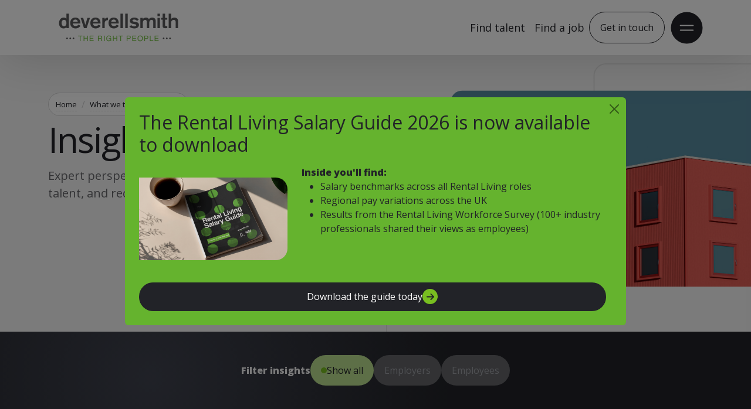

--- FILE ---
content_type: text/css
request_url: https://www.deverellsmith.com/_next/static/css/c369493fa1e03394.css
body_size: 3549
content:
.styles_table__Z1q_6{--bs-table-color-type:initial;--bs-table-bg-type:initial;--bs-table-color-state:initial;--bs-table-bg-state:initial;--bs-table-color:var(--bs-emphasis-color);--bs-table-bg:var(--bs-body-bg);--bs-table-border-color:var(--bs-border-color);--bs-table-accent-bg:transparent;--bs-table-striped-color:var(--bs-emphasis-color);--bs-table-striped-bg:rgba(var(--bs-emphasis-color-rgb),0.05);--bs-table-active-color:var(--bs-emphasis-color);--bs-table-active-bg:rgba(var(--bs-emphasis-color-rgb),0.1);--bs-table-hover-color:var(--bs-emphasis-color);--bs-table-hover-bg:rgba(var(--bs-emphasis-color-rgb),0.075);width:100%;margin-bottom:1rem;vertical-align:top;border-color:var(--bs-table-border-color)}.styles_table__Z1q_6>:not(caption)>*>*{padding:.5rem;color:var(--bs-table-color-state,var(--bs-table-color-type,var(--bs-table-color)));background-color:var(--bs-table-bg);border-bottom-width:var(--bs-border-width);box-shadow:inset 0 0 0 9999px var(--bs-table-bg-state,var(--bs-table-bg-type,var(--bs-table-accent-bg)))}.styles_table__Z1q_6>tbody{vertical-align:inherit}.styles_table__Z1q_6>thead{vertical-align:bottom}.styles_table-group-divider___XYJ4{border-top:calc(var(--bs-border-width)*2) solid}.styles_caption-top__f6pHC{caption-side:top}.styles_table-sm__6hA_I>:not(caption)>*>*{padding:.25rem}.styles_table-bordered__MZUOf>:not(caption)>*{border-width:var(--bs-border-width) 0}.styles_table-bordered__MZUOf>:not(caption)>*>*{border-width:0 var(--bs-border-width)}.styles_table-borderless__NKYt4>:not(caption)>*>*{border-bottom-width:0}.styles_table-borderless__NKYt4>:not(:first-child){border-top-width:0}.styles_table-striped-columns__tTP0F>:not(caption)>tr>:nth-child(2n),.styles_table-striped__kRsHY>tbody>tr:nth-of-type(odd)>*{--bs-table-color-type:var(--bs-table-striped-color);--bs-table-bg-type:var(--bs-table-striped-bg)}.styles_table-active__GvtGo{--bs-table-color-state:var(--bs-table-active-color);--bs-table-bg-state:var(--bs-table-active-bg)}.styles_table-hover__pOeJO>tbody>tr:hover>*{--bs-table-color-state:var(--bs-table-hover-color);--bs-table-bg-state:var(--bs-table-hover-bg)}.styles_table-primary__tcbG0{--bs-table-color:#000;--bs-table-bg:#cfe2ff;--bs-table-border-color:#a5b5cc;--bs-table-striped-bg:#c4d7f2;--bs-table-striped-color:#000;--bs-table-active-bg:#bacbe5;--bs-table-active-color:#000;--bs-table-hover-bg:#bfd1ec;--bs-table-hover-color:#000}.styles_table-primary__tcbG0,.styles_table-secondary__9YiWx{color:var(--bs-table-color);border-color:var(--bs-table-border-color)}.styles_table-secondary__9YiWx{--bs-table-color:#000;--bs-table-bg:#e2e3e5;--bs-table-border-color:#b4b6b7;--bs-table-striped-bg:#d6d8da;--bs-table-striped-color:#000;--bs-table-active-bg:#cbcdce;--bs-table-active-color:#000;--bs-table-hover-bg:#d1d2d4;--bs-table-hover-color:#000}.styles_table-success__axeZe{--bs-table-color:#000;--bs-table-bg:#d1e7dd;--bs-table-border-color:#a7b9b1;--bs-table-striped-bg:#c7dbd2;--bs-table-striped-color:#000;--bs-table-active-bg:#bcd0c7;--bs-table-active-color:#000;--bs-table-hover-bg:#c1d6cc;--bs-table-hover-color:#000}.styles_table-info__1tgrr,.styles_table-success__axeZe{color:var(--bs-table-color);border-color:var(--bs-table-border-color)}.styles_table-info__1tgrr{--bs-table-color:#000;--bs-table-bg:#cff4fc;--bs-table-border-color:#a5c4ca;--bs-table-striped-bg:#c4e8ef;--bs-table-striped-color:#000;--bs-table-active-bg:#badce3;--bs-table-active-color:#000;--bs-table-hover-bg:#bfe2e9;--bs-table-hover-color:#000}.styles_table-warning__bfHmz{--bs-table-color:#000;--bs-table-bg:#fff3cd;--bs-table-border-color:#ccc2a4;--bs-table-striped-bg:#f2e6c3;--bs-table-striped-color:#000;--bs-table-active-bg:#e6dab9;--bs-table-active-color:#000;--bs-table-hover-bg:#ece0be;--bs-table-hover-color:#000}.styles_table-danger__crRSu,.styles_table-warning__bfHmz{color:var(--bs-table-color);border-color:var(--bs-table-border-color)}.styles_table-danger__crRSu{--bs-table-color:#000;--bs-table-bg:#f8d7da;--bs-table-border-color:#c6acae;--bs-table-striped-bg:#eccccf;--bs-table-striped-color:#000;--bs-table-active-bg:#dfc1c4;--bs-table-active-color:#000;--bs-table-hover-bg:#e5c7c9;--bs-table-hover-color:#000}.styles_table-light__Ntuy2{--bs-table-color:#000;--bs-table-bg:#f8f9fa;--bs-table-border-color:#c6c7c8;--bs-table-striped-bg:#ecedee;--bs-table-striped-color:#000;--bs-table-active-bg:#dfe0e1;--bs-table-active-color:#000;--bs-table-hover-bg:#e5e6e7;--bs-table-hover-color:#000}.styles_table-dark__mCw_F,.styles_table-light__Ntuy2{color:var(--bs-table-color);border-color:var(--bs-table-border-color)}.styles_table-dark__mCw_F{--bs-table-color:#fff;--bs-table-bg:#212529;--bs-table-border-color:#4d5154;--bs-table-striped-bg:#2c3034;--bs-table-striped-color:#fff;--bs-table-active-bg:#373b3e;--bs-table-active-color:#fff;--bs-table-hover-bg:#323539;--bs-table-hover-color:#fff}.styles_table-responsive__7y3Ho{overflow-x:auto;-webkit-overflow-scrolling:touch}@media(max-width:575.98px){.styles_table-responsive-sm__C_sCn{overflow-x:auto;-webkit-overflow-scrolling:touch}}@media(max-width:767.98px){.styles_table-responsive-md__v08kC{overflow-x:auto;-webkit-overflow-scrolling:touch}}@media(max-width:991.98px){.styles_table-responsive-lg__0CTH5{overflow-x:auto;-webkit-overflow-scrolling:touch}}@media(max-width:1199.98px){.styles_table-responsive-xl__xNNDf{overflow-x:auto;-webkit-overflow-scrolling:touch}}@media(max-width:1399.98px){.styles_table-responsive-xxl__KXqR8{overflow-x:auto;-webkit-overflow-scrolling:touch}}.styles_heading-1__B_AcR{font-size:5rem;line-height:88px;letter-spacing:-4px;font-weight:400}.styles_heading-2__Y2UxT{font-size:3.812rem;line-height:79.3px;letter-spacing:-2px;font-weight:400}.styles_heading-3__fjMnA{font-size:2.938rem;line-height:61.1px;letter-spacing:-2px;font-weight:400}.styles_heading-4__HpSdI{font-size:2.25rem;line-height:46.8px;letter-spacing:-1px;font-weight:400}.styles_heading-5___eZCE{font-size:1.688rem;line-height:35.1px;letter-spacing:-1px;font-weight:400}.styles_heading-6__EYHeF{font-size:1.312rem;line-height:27.3px;letter-spacing:-1px;font-weight:400}.styles_body-xl__Fw6x4{font-size:1.938rem;line-height:40.3px;font-weight:400}.styles_body-lg__pDAop{font-size:1.562rem;line-height:32.5px;font-weight:400}.styles_body-md__nPGMB{font-size:1.25rem;line-height:30px;font-weight:400}.styles_body-sm__i3nCC{font-size:.812rem;line-height:16.9px;font-weight:400}.styles_body-base__r2EaN{font-size:1rem;line-height:24px;font-weight:400}.styles_body-base__r2EaN *,.styles_body-lg__pDAop *,.styles_body-md__nPGMB *,.styles_body-sm__i3nCC *,.styles_body-xl__Fw6x4 *,.styles_heading-1__B_AcR *,.styles_heading-2__Y2UxT *,.styles_heading-3__fjMnA *,.styles_heading-4__HpSdI *,.styles_heading-5___eZCE *,.styles_heading-6__EYHeF *{font-size:inherit!important;line-height:inherit!important;font-weight:inherit!important}.styles_body-base__r2EaN strong,.styles_body-lg__pDAop strong,.styles_body-md__nPGMB strong,.styles_body-sm__i3nCC strong,.styles_body-xl__Fw6x4 strong,.styles_heading-1__B_AcR strong,.styles_heading-2__Y2UxT strong,.styles_heading-3__fjMnA strong,.styles_heading-4__HpSdI strong,.styles_heading-5___eZCE strong,.styles_heading-6__EYHeF strong{font-weight:700!important}.styles_MainMenu__NEs1_{color:#222328;display:flex;align-items:center;gap:20px}.styles_MainMenu__NEs1_ .menu-item{color:#222328;display:flex;align-items:center;font-size:18px;line-height:23.4px;transition:all .3s ease;-webkit-transition:all .3s ease;-moz-transition:all .3s ease;-o-transition:all .3s ease;-ms-transition:all .3s ease}.styles_MainMenu__NEs1_ .menu-item:hover{opacity:.5}.styles_table__bFM8P{--bs-table-color-type:initial;--bs-table-bg-type:initial;--bs-table-color-state:initial;--bs-table-bg-state:initial;--bs-table-color:var(--bs-emphasis-color);--bs-table-bg:var(--bs-body-bg);--bs-table-border-color:var(--bs-border-color);--bs-table-accent-bg:transparent;--bs-table-striped-color:var(--bs-emphasis-color);--bs-table-striped-bg:rgba(var(--bs-emphasis-color-rgb),0.05);--bs-table-active-color:var(--bs-emphasis-color);--bs-table-active-bg:rgba(var(--bs-emphasis-color-rgb),0.1);--bs-table-hover-color:var(--bs-emphasis-color);--bs-table-hover-bg:rgba(var(--bs-emphasis-color-rgb),0.075);width:100%;margin-bottom:1rem;vertical-align:top;border-color:var(--bs-table-border-color)}.styles_table__bFM8P>:not(caption)>*>*{padding:.5rem;color:var(--bs-table-color-state,var(--bs-table-color-type,var(--bs-table-color)));background-color:var(--bs-table-bg);border-bottom-width:var(--bs-border-width);box-shadow:inset 0 0 0 9999px var(--bs-table-bg-state,var(--bs-table-bg-type,var(--bs-table-accent-bg)))}.styles_table__bFM8P>tbody{vertical-align:inherit}.styles_table__bFM8P>thead{vertical-align:bottom}.styles_table-group-divider__GZEjy{border-top:calc(var(--bs-border-width)*2) solid}.styles_caption-top__KAv6_{caption-side:top}.styles_table-sm__S2eCa>:not(caption)>*>*{padding:.25rem}.styles_table-bordered__FijkL>:not(caption)>*{border-width:var(--bs-border-width) 0}.styles_table-bordered__FijkL>:not(caption)>*>*{border-width:0 var(--bs-border-width)}.styles_table-borderless__nAH4M>:not(caption)>*>*{border-bottom-width:0}.styles_table-borderless__nAH4M>:not(:first-child){border-top-width:0}.styles_table-striped-columns__d2NCL>:not(caption)>tr>:nth-child(2n),.styles_table-striped__lMQFf>tbody>tr:nth-of-type(odd)>*{--bs-table-color-type:var(--bs-table-striped-color);--bs-table-bg-type:var(--bs-table-striped-bg)}.styles_table-active___Yp77{--bs-table-color-state:var(--bs-table-active-color);--bs-table-bg-state:var(--bs-table-active-bg)}.styles_table-hover__mDYta>tbody>tr:hover>*{--bs-table-color-state:var(--bs-table-hover-color);--bs-table-bg-state:var(--bs-table-hover-bg)}.styles_table-primary__OjnFe{--bs-table-color:#000;--bs-table-bg:#cfe2ff;--bs-table-border-color:#a5b5cc;--bs-table-striped-bg:#c4d7f2;--bs-table-striped-color:#000;--bs-table-active-bg:#bacbe5;--bs-table-active-color:#000;--bs-table-hover-bg:#bfd1ec;--bs-table-hover-color:#000}.styles_table-primary__OjnFe,.styles_table-secondary__bY2OK{color:var(--bs-table-color);border-color:var(--bs-table-border-color)}.styles_table-secondary__bY2OK{--bs-table-color:#000;--bs-table-bg:#e2e3e5;--bs-table-border-color:#b4b6b7;--bs-table-striped-bg:#d6d8da;--bs-table-striped-color:#000;--bs-table-active-bg:#cbcdce;--bs-table-active-color:#000;--bs-table-hover-bg:#d1d2d4;--bs-table-hover-color:#000}.styles_table-success__e0fQs{--bs-table-color:#000;--bs-table-bg:#d1e7dd;--bs-table-border-color:#a7b9b1;--bs-table-striped-bg:#c7dbd2;--bs-table-striped-color:#000;--bs-table-active-bg:#bcd0c7;--bs-table-active-color:#000;--bs-table-hover-bg:#c1d6cc;--bs-table-hover-color:#000}.styles_table-info__Hhz6F,.styles_table-success__e0fQs{color:var(--bs-table-color);border-color:var(--bs-table-border-color)}.styles_table-info__Hhz6F{--bs-table-color:#000;--bs-table-bg:#cff4fc;--bs-table-border-color:#a5c4ca;--bs-table-striped-bg:#c4e8ef;--bs-table-striped-color:#000;--bs-table-active-bg:#badce3;--bs-table-active-color:#000;--bs-table-hover-bg:#bfe2e9;--bs-table-hover-color:#000}.styles_table-warning__P_uwd{--bs-table-color:#000;--bs-table-bg:#fff3cd;--bs-table-border-color:#ccc2a4;--bs-table-striped-bg:#f2e6c3;--bs-table-striped-color:#000;--bs-table-active-bg:#e6dab9;--bs-table-active-color:#000;--bs-table-hover-bg:#ece0be;--bs-table-hover-color:#000}.styles_table-danger__lZg8R,.styles_table-warning__P_uwd{color:var(--bs-table-color);border-color:var(--bs-table-border-color)}.styles_table-danger__lZg8R{--bs-table-color:#000;--bs-table-bg:#f8d7da;--bs-table-border-color:#c6acae;--bs-table-striped-bg:#eccccf;--bs-table-striped-color:#000;--bs-table-active-bg:#dfc1c4;--bs-table-active-color:#000;--bs-table-hover-bg:#e5c7c9;--bs-table-hover-color:#000}.styles_table-light__ux1yR{--bs-table-color:#000;--bs-table-bg:#f8f9fa;--bs-table-border-color:#c6c7c8;--bs-table-striped-bg:#ecedee;--bs-table-striped-color:#000;--bs-table-active-bg:#dfe0e1;--bs-table-active-color:#000;--bs-table-hover-bg:#e5e6e7;--bs-table-hover-color:#000}.styles_table-dark__5ozbV,.styles_table-light__ux1yR{color:var(--bs-table-color);border-color:var(--bs-table-border-color)}.styles_table-dark__5ozbV{--bs-table-color:#fff;--bs-table-bg:#212529;--bs-table-border-color:#4d5154;--bs-table-striped-bg:#2c3034;--bs-table-striped-color:#fff;--bs-table-active-bg:#373b3e;--bs-table-active-color:#fff;--bs-table-hover-bg:#323539;--bs-table-hover-color:#fff}.styles_table-responsive__DDe4D{overflow-x:auto;-webkit-overflow-scrolling:touch}@media(max-width:575.98px){.styles_table-responsive-sm__PXH_Z{overflow-x:auto;-webkit-overflow-scrolling:touch}}@media(max-width:767.98px){.styles_table-responsive-md___hyyL{overflow-x:auto;-webkit-overflow-scrolling:touch}}@media(max-width:991.98px){.styles_table-responsive-lg__ywUM3{overflow-x:auto;-webkit-overflow-scrolling:touch}}@media(max-width:1199.98px){.styles_table-responsive-xl__r8yEs{overflow-x:auto;-webkit-overflow-scrolling:touch}}@media(max-width:1399.98px){.styles_table-responsive-xxl__1wjdZ{overflow-x:auto;-webkit-overflow-scrolling:touch}}.styles_heading-1__WaAsT{font-size:5rem;line-height:88px;letter-spacing:-4px;font-weight:400}.styles_heading-2__dN5Et{font-size:3.812rem;line-height:79.3px;letter-spacing:-2px;font-weight:400}.styles_heading-3__ohmi_{font-size:2.938rem;line-height:61.1px;letter-spacing:-2px;font-weight:400}.styles_heading-4__mnrb1{font-size:2.25rem;line-height:46.8px;letter-spacing:-1px;font-weight:400}.styles_heading-5__lJqZ4{font-size:1.688rem;line-height:35.1px;letter-spacing:-1px;font-weight:400}.styles_heading-6__2YZyS{font-size:1.312rem;line-height:27.3px;letter-spacing:-1px;font-weight:400}.styles_body-xl__qp6Xy{font-size:1.938rem;line-height:40.3px;font-weight:400}.styles_body-lg__dGKA6{font-size:1.562rem;line-height:32.5px;font-weight:400}.styles_body-md__fPm7b{font-size:1.25rem;line-height:30px;font-weight:400}.styles_body-sm__yI5to{font-size:.812rem;line-height:16.9px;font-weight:400}.styles_body-base__FJacI{font-size:1rem;line-height:24px;font-weight:400}.styles_body-base__FJacI *,.styles_body-lg__dGKA6 *,.styles_body-md__fPm7b *,.styles_body-sm__yI5to *,.styles_body-xl__qp6Xy *,.styles_heading-1__WaAsT *,.styles_heading-2__dN5Et *,.styles_heading-3__ohmi_ *,.styles_heading-4__mnrb1 *,.styles_heading-5__lJqZ4 *,.styles_heading-6__2YZyS *{font-size:inherit!important;line-height:inherit!important;font-weight:inherit!important}.styles_body-base__FJacI strong,.styles_body-lg__dGKA6 strong,.styles_body-md__fPm7b strong,.styles_body-sm__yI5to strong,.styles_body-xl__qp6Xy strong,.styles_heading-1__WaAsT strong,.styles_heading-2__dN5Et strong,.styles_heading-3__ohmi_ strong,.styles_heading-4__mnrb1 strong,.styles_heading-5__lJqZ4 strong,.styles_heading-6__2YZyS strong{font-weight:700!important}.styles_navbar-wrapper-open__i0tn_{position:fixed;top:0;right:0;bottom:0;min-width:50%;max-width:50%;height:100%;color:#fff;flex-direction:column;justify-content:space-between;align-items:center;z-index:1000;overflow:auto!important;overflow-x:hidden!important;padding:75px 50px 50px;border-top-left-radius:20px;border-bottom-left-radius:20px;z-index:20;box-shadow:-2px 0 5px rgba(0,0,0,.1)}@media(max-width:359.98px){.styles_navbar-wrapper-open__i0tn_{max-width:100%;padding:75px 25px 25px}}@media(max-width:575.98px){.styles_navbar-wrapper-open__i0tn_{max-width:100%;border-top-left-radius:0;border-bottom-left-radius:0}}@media(min-width:576px)and (max-width:991.98px){.styles_navbar-wrapper-open__i0tn_{max-width:75%}}.styles_navbar-wrapper-open__i0tn_.styles_navbar-opened__DscZ4{display:block}.styles_navbar-wrapper-open__i0tn_.styles_bg-black-100-radial__1_NO4{background:#40434f;background:radial-gradient(circle farthest-side at 100% 100%,#40434f 0,#222328 100%)}.styles_navbar-wrapper-open__i0tn_ .styles_close-btn__1l2AU{position:absolute;top:25px;right:25px;background-color:#646569;border-radius:50%;padding:15px;width:55px;height:55px;display:flex;align-items:center;justify-content:center;cursor:pointer;transition:all .3s ease;-webkit-transition:all .3s ease;-moz-transition:all .3s ease;-o-transition:all .3s ease;-ms-transition:all .3s ease}.styles_navbar-wrapper-open__i0tn_ .styles_close-btn__1l2AU:hover{opacity:.85}.styles_navbar-wrapper-open__i0tn_ .styles_navbar-menu-wrapper__j3Sb_{display:flex;flex-direction:row;margin-bottom:80px}.styles_navbar-wrapper-open__i0tn_ .styles_navbar-menu-wrapper__j3Sb_ .heading-3{color:#222328}.styles_toggle-container__EJ_9g .styles_toggle-wrapper__9iBBa{display:flex;width:-moz-fit-content;width:fit-content;flex-direction:row;gap:10px;padding:6px;border-radius:50px;border:1px solid #646569;background-color:#fff;font-size:1rem;line-height:24px;font-weight:400;color:#222328}.styles_toggle-container__EJ_9g .styles_toggle-wrapper__9iBBa a{color:inherit}.styles_toggle-container__EJ_9g .styles_toggle-wrapper__9iBBa .styles_toggle__TD1u6{cursor:pointer;padding:8px 12px;border-radius:50px;transition:all .3s ease;-webkit-transition:all .3s ease;-moz-transition:all .3s ease;-o-transition:all .3s ease;-ms-transition:all .3s ease}.styles_toggle-container__EJ_9g .styles_toggle-wrapper__9iBBa .styles_toggle__TD1u6.styles_active__zpIOC{background-color:#222328;color:#fff}.styles_toggle-container__EJ_9g .styles_toggle-wrapper__9iBBa .styles_toggle__TD1u6:hover{opacity:.5}.styles_overlay___2OWC{position:fixed;top:0;left:0;width:100%;height:100%;background-color:rgba(0,0,0,.5);z-index:10;opacity:0;visibility:hidden;transition:opacity .3s ease,visibility .3s ease}.styles_overlay___2OWC.styles_visible__6SJDY{opacity:1;visibility:visible}.styles_table__w_DYx{--bs-table-color-type:initial;--bs-table-bg-type:initial;--bs-table-color-state:initial;--bs-table-bg-state:initial;--bs-table-color:var(--bs-emphasis-color);--bs-table-bg:var(--bs-body-bg);--bs-table-border-color:var(--bs-border-color);--bs-table-accent-bg:transparent;--bs-table-striped-color:var(--bs-emphasis-color);--bs-table-striped-bg:rgba(var(--bs-emphasis-color-rgb),0.05);--bs-table-active-color:var(--bs-emphasis-color);--bs-table-active-bg:rgba(var(--bs-emphasis-color-rgb),0.1);--bs-table-hover-color:var(--bs-emphasis-color);--bs-table-hover-bg:rgba(var(--bs-emphasis-color-rgb),0.075);width:100%;margin-bottom:1rem;vertical-align:top;border-color:var(--bs-table-border-color)}.styles_table__w_DYx>:not(caption)>*>*{padding:.5rem;color:var(--bs-table-color-state,var(--bs-table-color-type,var(--bs-table-color)));background-color:var(--bs-table-bg);border-bottom-width:var(--bs-border-width);box-shadow:inset 0 0 0 9999px var(--bs-table-bg-state,var(--bs-table-bg-type,var(--bs-table-accent-bg)))}.styles_table__w_DYx>tbody{vertical-align:inherit}.styles_table__w_DYx>thead{vertical-align:bottom}.styles_table-group-divider__2rUpw{border-top:calc(var(--bs-border-width)*2) solid}.styles_caption-top__ZuWz4{caption-side:top}.styles_table-sm__aKNjD>:not(caption)>*>*{padding:.25rem}.styles_table-bordered__pSh9z>:not(caption)>*{border-width:var(--bs-border-width) 0}.styles_table-bordered__pSh9z>:not(caption)>*>*{border-width:0 var(--bs-border-width)}.styles_table-borderless__YvO_c>:not(caption)>*>*{border-bottom-width:0}.styles_table-borderless__YvO_c>:not(:first-child){border-top-width:0}.styles_table-striped-columns__8F92k>:not(caption)>tr>:nth-child(2n),.styles_table-striped__HNhBx>tbody>tr:nth-of-type(odd)>*{--bs-table-color-type:var(--bs-table-striped-color);--bs-table-bg-type:var(--bs-table-striped-bg)}.styles_table-active__d629t{--bs-table-color-state:var(--bs-table-active-color);--bs-table-bg-state:var(--bs-table-active-bg)}.styles_table-hover__jtLcJ>tbody>tr:hover>*{--bs-table-color-state:var(--bs-table-hover-color);--bs-table-bg-state:var(--bs-table-hover-bg)}.styles_table-primary__q_2SO{--bs-table-color:#000;--bs-table-bg:#cfe2ff;--bs-table-border-color:#a5b5cc;--bs-table-striped-bg:#c4d7f2;--bs-table-striped-color:#000;--bs-table-active-bg:#bacbe5;--bs-table-active-color:#000;--bs-table-hover-bg:#bfd1ec;--bs-table-hover-color:#000}.styles_table-primary__q_2SO,.styles_table-secondary__2QBAO{color:var(--bs-table-color);border-color:var(--bs-table-border-color)}.styles_table-secondary__2QBAO{--bs-table-color:#000;--bs-table-bg:#e2e3e5;--bs-table-border-color:#b4b6b7;--bs-table-striped-bg:#d6d8da;--bs-table-striped-color:#000;--bs-table-active-bg:#cbcdce;--bs-table-active-color:#000;--bs-table-hover-bg:#d1d2d4;--bs-table-hover-color:#000}.styles_table-success__cTn4G{--bs-table-color:#000;--bs-table-bg:#d1e7dd;--bs-table-border-color:#a7b9b1;--bs-table-striped-bg:#c7dbd2;--bs-table-striped-color:#000;--bs-table-active-bg:#bcd0c7;--bs-table-active-color:#000;--bs-table-hover-bg:#c1d6cc;--bs-table-hover-color:#000}.styles_table-info__JNc99,.styles_table-success__cTn4G{color:var(--bs-table-color);border-color:var(--bs-table-border-color)}.styles_table-info__JNc99{--bs-table-color:#000;--bs-table-bg:#cff4fc;--bs-table-border-color:#a5c4ca;--bs-table-striped-bg:#c4e8ef;--bs-table-striped-color:#000;--bs-table-active-bg:#badce3;--bs-table-active-color:#000;--bs-table-hover-bg:#bfe2e9;--bs-table-hover-color:#000}.styles_table-warning__4ugbw{--bs-table-color:#000;--bs-table-bg:#fff3cd;--bs-table-border-color:#ccc2a4;--bs-table-striped-bg:#f2e6c3;--bs-table-striped-color:#000;--bs-table-active-bg:#e6dab9;--bs-table-active-color:#000;--bs-table-hover-bg:#ece0be;--bs-table-hover-color:#000}.styles_table-danger__84Tka,.styles_table-warning__4ugbw{color:var(--bs-table-color);border-color:var(--bs-table-border-color)}.styles_table-danger__84Tka{--bs-table-color:#000;--bs-table-bg:#f8d7da;--bs-table-border-color:#c6acae;--bs-table-striped-bg:#eccccf;--bs-table-striped-color:#000;--bs-table-active-bg:#dfc1c4;--bs-table-active-color:#000;--bs-table-hover-bg:#e5c7c9;--bs-table-hover-color:#000}.styles_table-light__IJ2Kj{--bs-table-color:#000;--bs-table-bg:#f8f9fa;--bs-table-border-color:#c6c7c8;--bs-table-striped-bg:#ecedee;--bs-table-striped-color:#000;--bs-table-active-bg:#dfe0e1;--bs-table-active-color:#000;--bs-table-hover-bg:#e5e6e7;--bs-table-hover-color:#000}.styles_table-dark__l1QMI,.styles_table-light__IJ2Kj{color:var(--bs-table-color);border-color:var(--bs-table-border-color)}.styles_table-dark__l1QMI{--bs-table-color:#fff;--bs-table-bg:#212529;--bs-table-border-color:#4d5154;--bs-table-striped-bg:#2c3034;--bs-table-striped-color:#fff;--bs-table-active-bg:#373b3e;--bs-table-active-color:#fff;--bs-table-hover-bg:#323539;--bs-table-hover-color:#fff}.styles_table-responsive__tuBuE{overflow-x:auto;-webkit-overflow-scrolling:touch}@media(max-width:575.98px){.styles_table-responsive-sm__dKHHk{overflow-x:auto;-webkit-overflow-scrolling:touch}}@media(max-width:767.98px){.styles_table-responsive-md__r1eYV{overflow-x:auto;-webkit-overflow-scrolling:touch}}@media(max-width:991.98px){.styles_table-responsive-lg__c8Vog{overflow-x:auto;-webkit-overflow-scrolling:touch}}@media(max-width:1199.98px){.styles_table-responsive-xl__5pBZY{overflow-x:auto;-webkit-overflow-scrolling:touch}}@media(max-width:1399.98px){.styles_table-responsive-xxl__88PVz{overflow-x:auto;-webkit-overflow-scrolling:touch}}.styles_heading-1__38erf{font-size:5rem;line-height:88px;letter-spacing:-4px;font-weight:400}.styles_heading-2__paNJ1{font-size:3.812rem;line-height:79.3px;letter-spacing:-2px;font-weight:400}.styles_heading-3__oMWca{font-size:2.938rem;line-height:61.1px;letter-spacing:-2px;font-weight:400}.styles_heading-4__BxW5F{font-size:2.25rem;line-height:46.8px;letter-spacing:-1px;font-weight:400}.styles_heading-5__vI0jK{font-size:1.688rem;line-height:35.1px;letter-spacing:-1px;font-weight:400}.styles_heading-6__6pu1L{font-size:1.312rem;line-height:27.3px;letter-spacing:-1px;font-weight:400}.styles_body-xl__ENYWB{font-size:1.938rem;line-height:40.3px;font-weight:400}.styles_body-lg__5tOL4{font-size:1.562rem;line-height:32.5px;font-weight:400}.styles_body-md__zA1VP{font-size:1.25rem;line-height:30px;font-weight:400}.styles_body-sm__GP4Kp{font-size:.812rem;line-height:16.9px;font-weight:400}.styles_body-base__dIZZd{font-size:1rem;line-height:24px;font-weight:400}.styles_body-base__dIZZd *,.styles_body-lg__5tOL4 *,.styles_body-md__zA1VP *,.styles_body-sm__GP4Kp *,.styles_body-xl__ENYWB *,.styles_heading-1__38erf *,.styles_heading-2__paNJ1 *,.styles_heading-3__oMWca *,.styles_heading-4__BxW5F *,.styles_heading-5__vI0jK *,.styles_heading-6__6pu1L *{font-size:inherit!important;line-height:inherit!important;font-weight:inherit!important}.styles_body-base__dIZZd strong,.styles_body-lg__5tOL4 strong,.styles_body-md__zA1VP strong,.styles_body-sm__GP4Kp strong,.styles_body-xl__ENYWB strong,.styles_heading-1__38erf strong,.styles_heading-2__paNJ1 strong,.styles_heading-3__oMWca strong,.styles_heading-4__BxW5F strong,.styles_heading-5__vI0jK strong,.styles_heading-6__6pu1L strong{font-weight:700!important}.styles_navbar-wrapper-open__Zw_r_{position:fixed;top:0;right:0;bottom:0;height:100%;background-color:#222328;color:#fff;flex-direction:column;justify-content:space-between;align-items:center;z-index:10;overflow:auto!important;overflow-x:hidden!important;padding:75px 50px 50px;border-top-left-radius:20px;border-bottom-left-radius:20px}@media(max-width:359.98px){.styles_navbar-wrapper-open__Zw_r_{max-width:100%;padding:75px 25px 25px}}@media(max-width:575.98px){.styles_navbar-wrapper-open__Zw_r_{border-top-left-radius:0;border-bottom-left-radius:0}}.styles_navbar-wrapper-open__Zw_r_.styles_navbar-opened__WrvOT{display:block}.styles_navbar-wrapper-open__Zw_r_.styles_bg-black-100-radial__3sxJW{background:#40434f;background:radial-gradient(circle farthest-side at 100% 100%,#40434f 0,#222328 100%)}.styles_navbar-wrapper-open__Zw_r_ .styles_close-btn__lTohU{position:absolute;top:25px;right:25px;background-color:#646569;border-radius:50%;padding:15px;width:55px;height:55px;display:flex;align-items:center;justify-content:center;cursor:pointer;transition:all .3s ease;-webkit-transition:all .3s ease;-moz-transition:all .3s ease;-o-transition:all .3s ease;-ms-transition:all .3s ease}.styles_navbar-wrapper-open__Zw_r_ .styles_close-btn__lTohU:hover{opacity:.85}.styles_navbar-wrapper-open__Zw_r_ .styles_navbar-menu-wrapper__3E_Oz{display:flex;flex-direction:row;margin-bottom:80px}.styles_navbar-wrapper-open__Zw_r_ .styles_navbar-menu-wrapper__3E_Oz .styles_navbar-menu___w_gV{width:100%;display:flex;flex-direction:column;justify-content:space-between;gap:40px;height:100%}.styles_navbar-wrapper-open__Zw_r_ .styles_navbar-menu-wrapper__3E_Oz .styles_navbar-menu___w_gV .styles_navbar-menu-item-wrapper__u1p0o{display:flex;width:100%;cursor:pointer;border-bottom:1px solid #646569}.styles_navbar-wrapper-open__Zw_r_ .styles_navbar-menu-wrapper__3E_Oz .styles_navbar-menu___w_gV .styles_navbar-menu-item-wrapper__u1p0o .styles_navbar-menu-item__JhvJF{width:100%;font-size:1.25rem;line-height:30px;font-weight:400;color:#fff;display:flex;padding-top:7px;padding-bottom:7px;flex-direction:row;align-items:center;gap:0;transition:all .3s ease;-webkit-transition:all .3s ease;-moz-transition:all .3s ease;-o-transition:all .3s ease;-ms-transition:all .3s ease}.styles_navbar-wrapper-open__Zw_r_ .styles_navbar-menu-wrapper__3E_Oz .styles_navbar-menu___w_gV .styles_navbar-menu-item-wrapper__u1p0o .styles_navbar-menu-item-child-accordion__Lzqqs{width:100%;display:flex;flex-direction:column}.styles_navbar-wrapper-open__Zw_r_ .styles_navbar-menu-wrapper__3E_Oz .styles_navbar-menu___w_gV .styles_navbar-menu-item-wrapper__u1p0o .styles_navbar-menu-item-child__V7nn7{cursor:pointer;font-size:1.25rem;line-height:30px;font-weight:400;color:#fff;padding-top:7px;padding-left:10px;padding-bottom:7px;transition:all .3s ease;-webkit-transition:all .3s ease;-moz-transition:all .3s ease;-o-transition:all .3s ease;-ms-transition:all .3s ease}.styles_navbar-wrapper-open__Zw_r_ .styles_navbar-menu-wrapper__3E_Oz .styles_navbar-menu___w_gV .styles_navbar-menu-item-wrapper__u1p0o .styles_navbar-menu-item-child__V7nn7:not(:last-child){border-bottom:1px solid #646569}.styles_navbar-wrapper-open__Zw_r_ .styles_navbar-menu-wrapper__3E_Oz .styles_navbar-menu___w_gV .styles_navbar-menu-item-wrapper__u1p0o .styles_navbar-menu-item-grandchild___0_vF{cursor:pointer;font-size:1.25rem;line-height:30px;font-weight:400;color:#fff;padding-top:7px;padding-left:25px;padding-bottom:7px;transition:all .3s ease;-webkit-transition:all .3s ease;-moz-transition:all .3s ease;-o-transition:all .3s ease;-ms-transition:all .3s ease}.styles_navbar-wrapper-open__Zw_r_ .styles_navbar-menu-wrapper__3E_Oz .styles_navbar-menu___w_gV .styles_navbar-menu-item-wrapper__u1p0o .styles_navbar-menu-item-grandchild___0_vF:not(:last-child){border-bottom:1px solid #646569}.styles_navbar-wrapper-open__Zw_r_ .styles_navbar-menu-wrapper__3E_Oz .styles_navbar-menu___w_gV .styles_navbar-menu-item-wrapper__u1p0o .styles_navbar-menu-item-child__V7nn7:hover,.styles_navbar-wrapper-open__Zw_r_ .styles_navbar-menu-wrapper__3E_Oz .styles_navbar-menu___w_gV .styles_navbar-menu-item-wrapper__u1p0o .styles_navbar-menu-item-grandchild___0_vF:hover,.styles_navbar-wrapper-open__Zw_r_ .styles_navbar-menu-wrapper__3E_Oz .styles_navbar-menu___w_gV .styles_navbar-menu-item-wrapper__u1p0o .styles_navbar-menu-item__JhvJF:hover{opacity:.5}.styles_navbar-wrapper-open__Zw_r_ .styles_navbar-menu-wrapper__3E_Oz .styles_navbar-menu___w_gV .styles_navbar-menu-item-wrapper__u1p0o .styles_has-child__jM8PJ{display:flex;flex-direction:row;min-width:45px;height:45px;justify-content:center;align-items:center;align-self:center}.styles_navbar-wrapper-open__Zw_r_ .styles_navbar-menu-wrapper__3E_Oz .styles_navbar-menu___w_gV .styles_navbar-menu-item-wrapper__u1p0o .styles_has-child__jM8PJ .styles_icon__bLmjs{width:10px}.styles_navbar-wrapper-open__Zw_r_ .styles_navbar-menu-wrapper__3E_Oz .styles_navbar-menu___w_gV .styles_navbar-menu-items__1lmrm{display:flex;flex-direction:column}.styles_navbar-wrapper-open__Zw_r_ .styles_menu-item-footer-text__sT8GW{font-size:1rem;line-height:24px;font-weight:400;color:#d3d3d4}.styles_navbar-wrapper-open__Zw_r_ .styles_menu-item-footer-text__sT8GW a{color:inherit;transition:all .3s ease;-webkit-transition:all .3s ease;-moz-transition:all .3s ease;-o-transition:all .3s ease;-ms-transition:all .3s ease}.styles_navbar-wrapper-open__Zw_r_ .styles_menu-item-footer-text__sT8GW a:hover{opacity:.5}.styles_table__qNpt3{--bs-table-color-type:initial;--bs-table-bg-type:initial;--bs-table-color-state:initial;--bs-table-bg-state:initial;--bs-table-color:var(--bs-emphasis-color);--bs-table-bg:var(--bs-body-bg);--bs-table-border-color:var(--bs-border-color);--bs-table-accent-bg:transparent;--bs-table-striped-color:var(--bs-emphasis-color);--bs-table-striped-bg:rgba(var(--bs-emphasis-color-rgb),0.05);--bs-table-active-color:var(--bs-emphasis-color);--bs-table-active-bg:rgba(var(--bs-emphasis-color-rgb),0.1);--bs-table-hover-color:var(--bs-emphasis-color);--bs-table-hover-bg:rgba(var(--bs-emphasis-color-rgb),0.075);width:100%;margin-bottom:1rem;vertical-align:top;border-color:var(--bs-table-border-color)}.styles_table__qNpt3>:not(caption)>*>*{padding:.5rem;color:var(--bs-table-color-state,var(--bs-table-color-type,var(--bs-table-color)));background-color:var(--bs-table-bg);border-bottom-width:var(--bs-border-width);box-shadow:inset 0 0 0 9999px var(--bs-table-bg-state,var(--bs-table-bg-type,var(--bs-table-accent-bg)))}.styles_table__qNpt3>tbody{vertical-align:inherit}.styles_table__qNpt3>thead{vertical-align:bottom}.styles_table-group-divider__vNxfj{border-top:calc(var(--bs-border-width)*2) solid}.styles_caption-top__X14gC{caption-side:top}.styles_table-sm__Aot6s>:not(caption)>*>*{padding:.25rem}.styles_table-bordered__B3ejF>:not(caption)>*{border-width:var(--bs-border-width) 0}.styles_table-bordered__B3ejF>:not(caption)>*>*{border-width:0 var(--bs-border-width)}.styles_table-borderless__Evh00>:not(caption)>*>*{border-bottom-width:0}.styles_table-borderless__Evh00>:not(:first-child){border-top-width:0}.styles_table-striped-columns__CWh1z>:not(caption)>tr>:nth-child(2n),.styles_table-striped__wtasn>tbody>tr:nth-of-type(odd)>*{--bs-table-color-type:var(--bs-table-striped-color);--bs-table-bg-type:var(--bs-table-striped-bg)}.styles_table-active__r9_Xe{--bs-table-color-state:var(--bs-table-active-color);--bs-table-bg-state:var(--bs-table-active-bg)}.styles_table-hover__DukzQ>tbody>tr:hover>*{--bs-table-color-state:var(--bs-table-hover-color);--bs-table-bg-state:var(--bs-table-hover-bg)}.styles_table-primary__KXmas{--bs-table-color:#000;--bs-table-bg:#cfe2ff;--bs-table-border-color:#a5b5cc;--bs-table-striped-bg:#c4d7f2;--bs-table-striped-color:#000;--bs-table-active-bg:#bacbe5;--bs-table-active-color:#000;--bs-table-hover-bg:#bfd1ec;--bs-table-hover-color:#000}.styles_table-primary__KXmas,.styles_table-secondary__PzoK4{color:var(--bs-table-color);border-color:var(--bs-table-border-color)}.styles_table-secondary__PzoK4{--bs-table-color:#000;--bs-table-bg:#e2e3e5;--bs-table-border-color:#b4b6b7;--bs-table-striped-bg:#d6d8da;--bs-table-striped-color:#000;--bs-table-active-bg:#cbcdce;--bs-table-active-color:#000;--bs-table-hover-bg:#d1d2d4;--bs-table-hover-color:#000}.styles_table-success__CRaxC{--bs-table-color:#000;--bs-table-bg:#d1e7dd;--bs-table-border-color:#a7b9b1;--bs-table-striped-bg:#c7dbd2;--bs-table-striped-color:#000;--bs-table-active-bg:#bcd0c7;--bs-table-active-color:#000;--bs-table-hover-bg:#c1d6cc;--bs-table-hover-color:#000}.styles_table-info__p5grN,.styles_table-success__CRaxC{color:var(--bs-table-color);border-color:var(--bs-table-border-color)}.styles_table-info__p5grN{--bs-table-color:#000;--bs-table-bg:#cff4fc;--bs-table-border-color:#a5c4ca;--bs-table-striped-bg:#c4e8ef;--bs-table-striped-color:#000;--bs-table-active-bg:#badce3;--bs-table-active-color:#000;--bs-table-hover-bg:#bfe2e9;--bs-table-hover-color:#000}.styles_table-warning__H3xon{--bs-table-color:#000;--bs-table-bg:#fff3cd;--bs-table-border-color:#ccc2a4;--bs-table-striped-bg:#f2e6c3;--bs-table-striped-color:#000;--bs-table-active-bg:#e6dab9;--bs-table-active-color:#000;--bs-table-hover-bg:#ece0be;--bs-table-hover-color:#000}.styles_table-danger__4jpJI,.styles_table-warning__H3xon{color:var(--bs-table-color);border-color:var(--bs-table-border-color)}.styles_table-danger__4jpJI{--bs-table-color:#000;--bs-table-bg:#f8d7da;--bs-table-border-color:#c6acae;--bs-table-striped-bg:#eccccf;--bs-table-striped-color:#000;--bs-table-active-bg:#dfc1c4;--bs-table-active-color:#000;--bs-table-hover-bg:#e5c7c9;--bs-table-hover-color:#000}.styles_table-light__CqXc0{--bs-table-color:#000;--bs-table-bg:#f8f9fa;--bs-table-border-color:#c6c7c8;--bs-table-striped-bg:#ecedee;--bs-table-striped-color:#000;--bs-table-active-bg:#dfe0e1;--bs-table-active-color:#000;--bs-table-hover-bg:#e5e6e7;--bs-table-hover-color:#000}.styles_table-dark__pYIHu,.styles_table-light__CqXc0{color:var(--bs-table-color);border-color:var(--bs-table-border-color)}.styles_table-dark__pYIHu{--bs-table-color:#fff;--bs-table-bg:#212529;--bs-table-border-color:#4d5154;--bs-table-striped-bg:#2c3034;--bs-table-striped-color:#fff;--bs-table-active-bg:#373b3e;--bs-table-active-color:#fff;--bs-table-hover-bg:#323539;--bs-table-hover-color:#fff}.styles_table-responsive__Gll43{overflow-x:auto;-webkit-overflow-scrolling:touch}@media(max-width:575.98px){.styles_table-responsive-sm__GrBhv{overflow-x:auto;-webkit-overflow-scrolling:touch}}@media(max-width:767.98px){.styles_table-responsive-md__ZA56R{overflow-x:auto;-webkit-overflow-scrolling:touch}}@media(max-width:991.98px){.styles_table-responsive-lg__cD4zQ{overflow-x:auto;-webkit-overflow-scrolling:touch}}@media(max-width:1199.98px){.styles_table-responsive-xl__WsUUZ{overflow-x:auto;-webkit-overflow-scrolling:touch}}@media(max-width:1399.98px){.styles_table-responsive-xxl__YzL2C{overflow-x:auto;-webkit-overflow-scrolling:touch}}.styles_heading-1__OG__U{font-size:5rem;line-height:88px;letter-spacing:-4px;font-weight:400}.styles_heading-2__eA4N7{font-size:3.812rem;line-height:79.3px;letter-spacing:-2px;font-weight:400}.styles_heading-3__PoMDY{font-size:2.938rem;line-height:61.1px;letter-spacing:-2px;font-weight:400}.styles_heading-4__UvM77{font-size:2.25rem;line-height:46.8px;letter-spacing:-1px;font-weight:400}.styles_heading-5__NV1sO{font-size:1.688rem;line-height:35.1px;letter-spacing:-1px;font-weight:400}.styles_heading-6__EQShi{font-size:1.312rem;line-height:27.3px;letter-spacing:-1px;font-weight:400}.styles_body-xl__9_CUU{font-size:1.938rem;line-height:40.3px;font-weight:400}.styles_body-lg__tIcuh{font-size:1.562rem;line-height:32.5px;font-weight:400}.styles_body-md__ubJJ1{font-size:1.25rem;line-height:30px;font-weight:400}.styles_body-sm__TlIjh{font-size:.812rem;line-height:16.9px;font-weight:400}.styles_body-base__GpsLX{font-size:1rem;line-height:24px;font-weight:400}.styles_body-base__GpsLX *,.styles_body-lg__tIcuh *,.styles_body-md__ubJJ1 *,.styles_body-sm__TlIjh *,.styles_body-xl__9_CUU *,.styles_heading-1__OG__U *,.styles_heading-2__eA4N7 *,.styles_heading-3__PoMDY *,.styles_heading-4__UvM77 *,.styles_heading-5__NV1sO *,.styles_heading-6__EQShi *{font-size:inherit!important;line-height:inherit!important;font-weight:inherit!important}.styles_body-base__GpsLX strong,.styles_body-lg__tIcuh strong,.styles_body-md__ubJJ1 strong,.styles_body-sm__TlIjh strong,.styles_body-xl__9_CUU strong,.styles_heading-1__OG__U strong,.styles_heading-2__eA4N7 strong,.styles_heading-3__PoMDY strong,.styles_heading-4__UvM77 strong,.styles_heading-5__NV1sO strong,.styles_heading-6__EQShi strong{font-weight:700!important}.styles_Header__iPPLD{background-color:#fff;box-shadow:0 .5rem 5rem rgba(0,0,0,.15);display:flex;flex-direction:column}.styles_Header__iPPLD .btn-collapse-toggle{cursor:pointer;border:0}@media(max-width:575.98px){.styles_Header__iPPLD .btn-collapse-toggle{padding-right:0}}.styles_Header__iPPLD .toggle-btn{display:flex;flex-direction:column;justify-content:center;width:55px;height:55px;cursor:pointer;transition:all .3s ease;-webkit-transition:all .3s ease;-moz-transition:all .3s ease;-o-transition:all .3s ease;-ms-transition:all .3s ease}.styles_Header__iPPLD .toggle-btn:hover{opacity:.5}.styles_Header__iPPLD .navbar-brand{width:50%}

--- FILE ---
content_type: text/css
request_url: https://www.deverellsmith.com/_next/static/css/7bb182618596f28e.css
body_size: 1170
content:
.styles_table___5tTm{--bs-table-color-type:initial;--bs-table-bg-type:initial;--bs-table-color-state:initial;--bs-table-bg-state:initial;--bs-table-color:var(--bs-emphasis-color);--bs-table-bg:var(--bs-body-bg);--bs-table-border-color:var(--bs-border-color);--bs-table-accent-bg:transparent;--bs-table-striped-color:var(--bs-emphasis-color);--bs-table-striped-bg:rgba(var(--bs-emphasis-color-rgb),0.05);--bs-table-active-color:var(--bs-emphasis-color);--bs-table-active-bg:rgba(var(--bs-emphasis-color-rgb),0.1);--bs-table-hover-color:var(--bs-emphasis-color);--bs-table-hover-bg:rgba(var(--bs-emphasis-color-rgb),0.075);width:100%;margin-bottom:1rem;vertical-align:top;border-color:var(--bs-table-border-color)}.styles_table___5tTm>:not(caption)>*>*{padding:.5rem;color:var(--bs-table-color-state,var(--bs-table-color-type,var(--bs-table-color)));background-color:var(--bs-table-bg);border-bottom-width:var(--bs-border-width);box-shadow:inset 0 0 0 9999px var(--bs-table-bg-state,var(--bs-table-bg-type,var(--bs-table-accent-bg)))}.styles_table___5tTm>tbody{vertical-align:inherit}.styles_table___5tTm>thead{vertical-align:bottom}.styles_table-group-divider__ZA1Q7{border-top:calc(var(--bs-border-width)*2) solid}.styles_caption-top__Tol1x{caption-side:top}.styles_table-sm__D0cSI>:not(caption)>*>*{padding:.25rem}.styles_table-bordered__Ypcgk>:not(caption)>*{border-width:var(--bs-border-width) 0}.styles_table-bordered__Ypcgk>:not(caption)>*>*{border-width:0 var(--bs-border-width)}.styles_table-borderless__k8x9z>:not(caption)>*>*{border-bottom-width:0}.styles_table-borderless__k8x9z>:not(:first-child){border-top-width:0}.styles_table-striped-columns__cqWRd>:not(caption)>tr>:nth-child(2n),.styles_table-striped__qM7dQ>tbody>tr:nth-of-type(odd)>*{--bs-table-color-type:var(--bs-table-striped-color);--bs-table-bg-type:var(--bs-table-striped-bg)}.styles_table-active__etFsT{--bs-table-color-state:var(--bs-table-active-color);--bs-table-bg-state:var(--bs-table-active-bg)}.styles_table-hover__jhe87>tbody>tr:hover>*{--bs-table-color-state:var(--bs-table-hover-color);--bs-table-bg-state:var(--bs-table-hover-bg)}.styles_table-primary__qTvRK{--bs-table-color:#000;--bs-table-bg:#cfe2ff;--bs-table-border-color:#a5b5cc;--bs-table-striped-bg:#c4d7f2;--bs-table-striped-color:#000;--bs-table-active-bg:#bacbe5;--bs-table-active-color:#000;--bs-table-hover-bg:#bfd1ec;--bs-table-hover-color:#000}.styles_table-primary__qTvRK,.styles_table-secondary__4eG62{color:var(--bs-table-color);border-color:var(--bs-table-border-color)}.styles_table-secondary__4eG62{--bs-table-color:#000;--bs-table-bg:#e2e3e5;--bs-table-border-color:#b4b6b7;--bs-table-striped-bg:#d6d8da;--bs-table-striped-color:#000;--bs-table-active-bg:#cbcdce;--bs-table-active-color:#000;--bs-table-hover-bg:#d1d2d4;--bs-table-hover-color:#000}.styles_table-success__Bie_9{--bs-table-color:#000;--bs-table-bg:#d1e7dd;--bs-table-border-color:#a7b9b1;--bs-table-striped-bg:#c7dbd2;--bs-table-striped-color:#000;--bs-table-active-bg:#bcd0c7;--bs-table-active-color:#000;--bs-table-hover-bg:#c1d6cc;--bs-table-hover-color:#000}.styles_table-info__JCGKi,.styles_table-success__Bie_9{color:var(--bs-table-color);border-color:var(--bs-table-border-color)}.styles_table-info__JCGKi{--bs-table-color:#000;--bs-table-bg:#cff4fc;--bs-table-border-color:#a5c4ca;--bs-table-striped-bg:#c4e8ef;--bs-table-striped-color:#000;--bs-table-active-bg:#badce3;--bs-table-active-color:#000;--bs-table-hover-bg:#bfe2e9;--bs-table-hover-color:#000}.styles_table-warning__AskDm{--bs-table-color:#000;--bs-table-bg:#fff3cd;--bs-table-border-color:#ccc2a4;--bs-table-striped-bg:#f2e6c3;--bs-table-striped-color:#000;--bs-table-active-bg:#e6dab9;--bs-table-active-color:#000;--bs-table-hover-bg:#ece0be;--bs-table-hover-color:#000}.styles_table-danger__pkd1K,.styles_table-warning__AskDm{color:var(--bs-table-color);border-color:var(--bs-table-border-color)}.styles_table-danger__pkd1K{--bs-table-color:#000;--bs-table-bg:#f8d7da;--bs-table-border-color:#c6acae;--bs-table-striped-bg:#eccccf;--bs-table-striped-color:#000;--bs-table-active-bg:#dfc1c4;--bs-table-active-color:#000;--bs-table-hover-bg:#e5c7c9;--bs-table-hover-color:#000}.styles_table-light__LRS3V{--bs-table-color:#000;--bs-table-bg:#f8f9fa;--bs-table-border-color:#c6c7c8;--bs-table-striped-bg:#ecedee;--bs-table-striped-color:#000;--bs-table-active-bg:#dfe0e1;--bs-table-active-color:#000;--bs-table-hover-bg:#e5e6e7;--bs-table-hover-color:#000}.styles_table-dark__R0TUm,.styles_table-light__LRS3V{color:var(--bs-table-color);border-color:var(--bs-table-border-color)}.styles_table-dark__R0TUm{--bs-table-color:#fff;--bs-table-bg:#212529;--bs-table-border-color:#4d5154;--bs-table-striped-bg:#2c3034;--bs-table-striped-color:#fff;--bs-table-active-bg:#373b3e;--bs-table-active-color:#fff;--bs-table-hover-bg:#323539;--bs-table-hover-color:#fff}.styles_table-responsive__hbEyf{overflow-x:auto;-webkit-overflow-scrolling:touch}@media(max-width:575.98px){.styles_table-responsive-sm__UeYH4{overflow-x:auto;-webkit-overflow-scrolling:touch}}@media(max-width:767.98px){.styles_table-responsive-md__HHz9a{overflow-x:auto;-webkit-overflow-scrolling:touch}}@media(max-width:991.98px){.styles_table-responsive-lg__2MQMa{overflow-x:auto;-webkit-overflow-scrolling:touch}}@media(max-width:1199.98px){.styles_table-responsive-xl__X7ZOf{overflow-x:auto;-webkit-overflow-scrolling:touch}}@media(max-width:1399.98px){.styles_table-responsive-xxl__ID8mD{overflow-x:auto;-webkit-overflow-scrolling:touch}}.styles_heading-1__qOhI_{font-size:5rem;line-height:88px;letter-spacing:-4px;font-weight:400}.styles_heading-2__yr5Zt{font-size:3.812rem;line-height:79.3px;letter-spacing:-2px;font-weight:400}.styles_heading-3__5sHi_{font-size:2.938rem;line-height:61.1px;letter-spacing:-2px;font-weight:400}.styles_heading-4__2cONu{font-size:2.25rem;line-height:46.8px;letter-spacing:-1px;font-weight:400}.styles_heading-5__8ktKr{font-size:1.688rem;line-height:35.1px;letter-spacing:-1px;font-weight:400}.styles_heading-6__slMzA{font-size:1.312rem;line-height:27.3px;letter-spacing:-1px;font-weight:400}.styles_body-xl__LNXFg{font-size:1.938rem;line-height:40.3px;font-weight:400}.styles_body-lg__GoDJr{font-size:1.562rem;line-height:32.5px;font-weight:400}.styles_body-md__qsUxT{font-size:1.25rem;line-height:30px;font-weight:400}.styles_body-sm___PWB0{font-size:.812rem;line-height:16.9px;font-weight:400}.styles_body-base__uRbXa{font-size:1rem;line-height:24px;font-weight:400}.styles_body-base__uRbXa *,.styles_body-lg__GoDJr *,.styles_body-md__qsUxT *,.styles_body-sm___PWB0 *,.styles_body-xl__LNXFg *,.styles_heading-1__qOhI_ *,.styles_heading-2__yr5Zt *,.styles_heading-3__5sHi_ *,.styles_heading-4__2cONu *,.styles_heading-5__8ktKr *,.styles_heading-6__slMzA *{font-size:inherit!important;line-height:inherit!important;font-weight:inherit!important}.styles_body-base__uRbXa strong,.styles_body-lg__GoDJr strong,.styles_body-md__qsUxT strong,.styles_body-sm___PWB0 strong,.styles_body-xl__LNXFg strong,.styles_heading-1__qOhI_ strong,.styles_heading-2__yr5Zt strong,.styles_heading-3__5sHi_ strong,.styles_heading-4__2cONu strong,.styles_heading-5__8ktKr strong,.styles_heading-6__slMzA strong{font-weight:700!important}

--- FILE ---
content_type: text/css
request_url: https://www.deverellsmith.com/_next/static/css/4d5c7215142d80c1.css
body_size: 2492
content:
.styles_table__TX4QS{--bs-table-color-type:initial;--bs-table-bg-type:initial;--bs-table-color-state:initial;--bs-table-bg-state:initial;--bs-table-color:var(--bs-emphasis-color);--bs-table-bg:var(--bs-body-bg);--bs-table-border-color:var(--bs-border-color);--bs-table-accent-bg:transparent;--bs-table-striped-color:var(--bs-emphasis-color);--bs-table-striped-bg:rgba(var(--bs-emphasis-color-rgb),0.05);--bs-table-active-color:var(--bs-emphasis-color);--bs-table-active-bg:rgba(var(--bs-emphasis-color-rgb),0.1);--bs-table-hover-color:var(--bs-emphasis-color);--bs-table-hover-bg:rgba(var(--bs-emphasis-color-rgb),0.075);width:100%;margin-bottom:1rem;vertical-align:top;border-color:var(--bs-table-border-color)}.styles_table__TX4QS>:not(caption)>*>*{padding:.5rem;color:var(--bs-table-color-state,var(--bs-table-color-type,var(--bs-table-color)));background-color:var(--bs-table-bg);border-bottom-width:var(--bs-border-width);box-shadow:inset 0 0 0 9999px var(--bs-table-bg-state,var(--bs-table-bg-type,var(--bs-table-accent-bg)))}.styles_table__TX4QS>tbody{vertical-align:inherit}.styles_table__TX4QS>thead{vertical-align:bottom}.styles_table-group-divider__TCQL_{border-top:calc(var(--bs-border-width)*2) solid}.styles_caption-top__9SDpF{caption-side:top}.styles_table-sm__U_wcu>:not(caption)>*>*{padding:.25rem}.styles_table-bordered__enOXM>:not(caption)>*{border-width:var(--bs-border-width) 0}.styles_table-bordered__enOXM>:not(caption)>*>*{border-width:0 var(--bs-border-width)}.styles_table-borderless__tgs7o>:not(caption)>*>*{border-bottom-width:0}.styles_table-borderless__tgs7o>:not(:first-child){border-top-width:0}.styles_table-striped-columns__qtiRn>:not(caption)>tr>:nth-child(2n),.styles_table-striped__g0_OD>tbody>tr:nth-of-type(odd)>*{--bs-table-color-type:var(--bs-table-striped-color);--bs-table-bg-type:var(--bs-table-striped-bg)}.styles_table-active__q9FqQ{--bs-table-color-state:var(--bs-table-active-color);--bs-table-bg-state:var(--bs-table-active-bg)}.styles_table-hover__5rhib>tbody>tr:hover>*{--bs-table-color-state:var(--bs-table-hover-color);--bs-table-bg-state:var(--bs-table-hover-bg)}.styles_table-primary__IgJQw{--bs-table-color:#000;--bs-table-bg:#cfe2ff;--bs-table-border-color:#a5b5cc;--bs-table-striped-bg:#c4d7f2;--bs-table-striped-color:#000;--bs-table-active-bg:#bacbe5;--bs-table-active-color:#000;--bs-table-hover-bg:#bfd1ec;--bs-table-hover-color:#000}.styles_table-primary__IgJQw,.styles_table-secondary__6eA0m{color:var(--bs-table-color);border-color:var(--bs-table-border-color)}.styles_table-secondary__6eA0m{--bs-table-color:#000;--bs-table-bg:#e2e3e5;--bs-table-border-color:#b4b6b7;--bs-table-striped-bg:#d6d8da;--bs-table-striped-color:#000;--bs-table-active-bg:#cbcdce;--bs-table-active-color:#000;--bs-table-hover-bg:#d1d2d4;--bs-table-hover-color:#000}.styles_table-success__3Pt9G{--bs-table-color:#000;--bs-table-bg:#d1e7dd;--bs-table-border-color:#a7b9b1;--bs-table-striped-bg:#c7dbd2;--bs-table-striped-color:#000;--bs-table-active-bg:#bcd0c7;--bs-table-active-color:#000;--bs-table-hover-bg:#c1d6cc;--bs-table-hover-color:#000}.styles_table-info__9frOn,.styles_table-success__3Pt9G{color:var(--bs-table-color);border-color:var(--bs-table-border-color)}.styles_table-info__9frOn{--bs-table-color:#000;--bs-table-bg:#cff4fc;--bs-table-border-color:#a5c4ca;--bs-table-striped-bg:#c4e8ef;--bs-table-striped-color:#000;--bs-table-active-bg:#badce3;--bs-table-active-color:#000;--bs-table-hover-bg:#bfe2e9;--bs-table-hover-color:#000}.styles_table-warning__3eW1H{--bs-table-color:#000;--bs-table-bg:#fff3cd;--bs-table-border-color:#ccc2a4;--bs-table-striped-bg:#f2e6c3;--bs-table-striped-color:#000;--bs-table-active-bg:#e6dab9;--bs-table-active-color:#000;--bs-table-hover-bg:#ece0be;--bs-table-hover-color:#000}.styles_table-danger__7_jhE,.styles_table-warning__3eW1H{color:var(--bs-table-color);border-color:var(--bs-table-border-color)}.styles_table-danger__7_jhE{--bs-table-color:#000;--bs-table-bg:#f8d7da;--bs-table-border-color:#c6acae;--bs-table-striped-bg:#eccccf;--bs-table-striped-color:#000;--bs-table-active-bg:#dfc1c4;--bs-table-active-color:#000;--bs-table-hover-bg:#e5c7c9;--bs-table-hover-color:#000}.styles_table-light__HcvwK{--bs-table-color:#000;--bs-table-bg:#f8f9fa;--bs-table-border-color:#c6c7c8;--bs-table-striped-bg:#ecedee;--bs-table-striped-color:#000;--bs-table-active-bg:#dfe0e1;--bs-table-active-color:#000;--bs-table-hover-bg:#e5e6e7;--bs-table-hover-color:#000}.styles_table-dark__0HYbL,.styles_table-light__HcvwK{color:var(--bs-table-color);border-color:var(--bs-table-border-color)}.styles_table-dark__0HYbL{--bs-table-color:#fff;--bs-table-bg:#212529;--bs-table-border-color:#4d5154;--bs-table-striped-bg:#2c3034;--bs-table-striped-color:#fff;--bs-table-active-bg:#373b3e;--bs-table-active-color:#fff;--bs-table-hover-bg:#323539;--bs-table-hover-color:#fff}.styles_table-responsive__vyFmZ{overflow-x:auto;-webkit-overflow-scrolling:touch}@media(max-width:575.98px){.styles_table-responsive-sm__3mR0m{overflow-x:auto;-webkit-overflow-scrolling:touch}}@media(max-width:767.98px){.styles_table-responsive-md__edILK{overflow-x:auto;-webkit-overflow-scrolling:touch}}@media(max-width:991.98px){.styles_table-responsive-lg__6CK4_{overflow-x:auto;-webkit-overflow-scrolling:touch}}@media(max-width:1199.98px){.styles_table-responsive-xl__1mjnF{overflow-x:auto;-webkit-overflow-scrolling:touch}}@media(max-width:1399.98px){.styles_table-responsive-xxl__6254L{overflow-x:auto;-webkit-overflow-scrolling:touch}}.styles_heading-1__YIVvO{font-size:5rem;line-height:88px;letter-spacing:-4px;font-weight:400}.styles_heading-2__vXTHq{font-size:3.812rem;line-height:79.3px;letter-spacing:-2px;font-weight:400}.styles_heading-3__sj_YO{font-size:2.938rem;line-height:61.1px;letter-spacing:-2px;font-weight:400}.styles_heading-4__5x2lx{font-size:2.25rem;line-height:46.8px;letter-spacing:-1px;font-weight:400}.styles_heading-5__Dhzm_{font-size:1.688rem;line-height:35.1px;letter-spacing:-1px;font-weight:400}.styles_heading-6__LJa7c{font-size:1.312rem;line-height:27.3px;letter-spacing:-1px;font-weight:400}.styles_body-xl__6V2zC{font-size:1.938rem;line-height:40.3px;font-weight:400}.styles_body-lg__rx5_3{font-size:1.562rem;line-height:32.5px;font-weight:400}.styles_body-md__b70Bh{font-size:1.25rem;line-height:30px;font-weight:400}.styles_body-sm__Jz_Rb{font-size:.812rem;line-height:16.9px;font-weight:400}.styles_body-base__652fo{font-size:1rem;line-height:24px;font-weight:400}.styles_body-base__652fo *,.styles_body-lg__rx5_3 *,.styles_body-md__b70Bh *,.styles_body-sm__Jz_Rb *,.styles_body-xl__6V2zC *,.styles_heading-1__YIVvO *,.styles_heading-2__vXTHq *,.styles_heading-3__sj_YO *,.styles_heading-4__5x2lx *,.styles_heading-5__Dhzm_ *,.styles_heading-6__LJa7c *{font-size:inherit!important;line-height:inherit!important;font-weight:inherit!important}.styles_body-base__652fo strong,.styles_body-lg__rx5_3 strong,.styles_body-md__b70Bh strong,.styles_body-sm__Jz_Rb strong,.styles_body-xl__6V2zC strong,.styles_heading-1__YIVvO strong,.styles_heading-2__vXTHq strong,.styles_heading-3__sj_YO strong,.styles_heading-4__5x2lx strong,.styles_heading-5__Dhzm_ strong,.styles_heading-6__LJa7c strong{font-weight:700!important}.styles_Form__B9Qwo{border-radius:20px;padding:30px}.styles_Form__B9Qwo [data-sourceflow-form=form] .formio-form{display:flex;flex-direction:column;gap:30px}.styles_Form__B9Qwo [data-sourceflow-form=form] .formio-component-html h1{font-size:5rem;line-height:88px;letter-spacing:-4px;font-weight:400}.styles_Form__B9Qwo [data-sourceflow-form=form] .formio-component-html h2{font-size:3.812rem;line-height:79.3px;letter-spacing:-2px;font-weight:400}.styles_Form__B9Qwo [data-sourceflow-form=form] .formio-component-html h3{font-size:2.938rem;line-height:61.1px;letter-spacing:-2px;font-weight:400}.styles_Form__B9Qwo [data-sourceflow-form=form] .formio-component-html h4{font-size:2.25rem;line-height:46.8px;letter-spacing:-1px;font-weight:400}.styles_Form__B9Qwo [data-sourceflow-form=form] .formio-component-html h5{font-size:1.688rem;line-height:35.1px;letter-spacing:-1px;font-weight:400}.styles_Form__B9Qwo [data-sourceflow-form=form] .formio-component-html h6{font-size:1.312rem;line-height:27.3px;letter-spacing:-1px;font-weight:400}.styles_Form__B9Qwo [data-sourceflow-form=form] .formio-component-email,.styles_Form__B9Qwo [data-sourceflow-form=form] .formio-component-phoneNumber,.styles_Form__B9Qwo [data-sourceflow-form=form] .formio-component-select,.styles_Form__B9Qwo [data-sourceflow-form=form] .formio-component-textfield{position:relative;display:flex;flex-direction:column;gap:10px;margin-bottom:20px}.styles_Form__B9Qwo [data-sourceflow-form=form] .formio-component-email [ref=input],.styles_Form__B9Qwo [data-sourceflow-form=form] .formio-component-email [ref=selectContainer],.styles_Form__B9Qwo [data-sourceflow-form=form] .formio-component-phoneNumber [ref=input],.styles_Form__B9Qwo [data-sourceflow-form=form] .formio-component-phoneNumber [ref=selectContainer],.styles_Form__B9Qwo [data-sourceflow-form=form] .formio-component-select [ref=input],.styles_Form__B9Qwo [data-sourceflow-form=form] .formio-component-select [ref=selectContainer],.styles_Form__B9Qwo [data-sourceflow-form=form] .formio-component-textfield [ref=input],.styles_Form__B9Qwo [data-sourceflow-form=form] .formio-component-textfield [ref=selectContainer]{padding:10px 20px;border-radius:30px;border:1px solid #646569;background-color:#fff}.styles_Form__B9Qwo [data-sourceflow-form=form] .formio-component-email [ref=input]:not(textarea),.styles_Form__B9Qwo [data-sourceflow-form=form] .formio-component-email [ref=selectContainer]:not(textarea),.styles_Form__B9Qwo [data-sourceflow-form=form] .formio-component-phoneNumber [ref=input]:not(textarea),.styles_Form__B9Qwo [data-sourceflow-form=form] .formio-component-phoneNumber [ref=selectContainer]:not(textarea),.styles_Form__B9Qwo [data-sourceflow-form=form] .formio-component-select [ref=input]:not(textarea),.styles_Form__B9Qwo [data-sourceflow-form=form] .formio-component-select [ref=selectContainer]:not(textarea),.styles_Form__B9Qwo [data-sourceflow-form=form] .formio-component-textfield [ref=input]:not(textarea),.styles_Form__B9Qwo [data-sourceflow-form=form] .formio-component-textfield [ref=selectContainer]:not(textarea){min-height:44px}.styles_Form__B9Qwo [data-sourceflow-form=form] .formio-component-email [ref=selectContainer],.styles_Form__B9Qwo [data-sourceflow-form=form] .formio-component-phoneNumber [ref=selectContainer],.styles_Form__B9Qwo [data-sourceflow-form=form] .formio-component-select [ref=selectContainer],.styles_Form__B9Qwo [data-sourceflow-form=form] .formio-component-textfield [ref=selectContainer]{color:#656565!important;position:relative}.styles_Form__B9Qwo [data-sourceflow-form=form] .formio-component-email [ref=autocompleteInput],.styles_Form__B9Qwo [data-sourceflow-form=form] .formio-component-phoneNumber [ref=autocompleteInput],.styles_Form__B9Qwo [data-sourceflow-form=form] .formio-component-select [ref=autocompleteInput],.styles_Form__B9Qwo [data-sourceflow-form=form] .formio-component-textfield [ref=autocompleteInput]{display:none}.styles_Form__B9Qwo [data-sourceflow-form=form] .formio-component-select:after{content:"";position:absolute;bottom:10px;right:10px;width:25px;height:25px;background-image:url(/assets/icons/chevron-up-down.svg);background-size:contain;background-position:50%;background-repeat:no-repeat;z-index:1}.styles_Form__B9Qwo [data-sourceflow-form=form] .col-form-label{font-size:1rem;line-height:24px;font-weight:400;color:#222328}.styles_Form__B9Qwo [data-sourceflow-form=form] .col-form-label.field-required:after{content:"*"}.styles_Form__B9Qwo .formio-component-columns{gap:1.25rem 0}.styles_Form__B9Qwo .formio-component-columns [ref*=column-] [ref=component]:last-child{margin-bottom:0!important}.styles_Form__B9Qwo .control-label--hidden,.styles_Form__B9Qwo .formio-component-hidden{display:none}.styles_Form__B9Qwo .formio-component-file .fileSelector{border:2px solid #0d6efd;padding:1em;color:#0d6efd;font-weight:600}.styles_Form__B9Qwo .formio-component-file .fileSelector a{color:#0d6efd}.styles_Form__B9Qwo .form-control{background-color:#f8f9fa;border-color:#f8f9fa;padding:.75rem 1.5rem}.styles_Form__B9Qwo .form-control::placeholder{color:#212529}.styles_Form__B9Qwo .formio-component-button{display:flex;flex-direction:row}.styles_Form__B9Qwo .formio-component-button [ref=buttonMessageContainer]{display:none}.styles_Form__B9Qwo .formio-component-button:not(.text-center){justify-content:flex-end;align-self:flex-end}.styles_Form__B9Qwo .formio-component-button.text-center{justify-content:center;align-self:center}.styles_Form__B9Qwo .formio-component-button.text-left{justify-content:flex-start;align-self:flex-start}.styles_Form__B9Qwo .formio-component-button{align-items:center}.styles_Form__B9Qwo .formio-component-button [ref=button]{border:0}.styles_Form__B9Qwo .formio-component-button [ref=button].button-primary{background-color:#222328;color:#fff}.styles_Form__B9Qwo .formio-component-button [ref=button].button-primary .icon{transition:all .3s ease;-webkit-transition:all .3s ease;-moz-transition:all .3s ease;-o-transition:all .3s ease;-ms-transition:all .3s ease;width:26px;height:26px;display:flex;align-items:center;justify-content:center;border-radius:50%;background-color:#78be20;color:#222328}.styles_Form__B9Qwo .formio-component-button [ref=button].button-primary:hover{background:linear-gradient(0deg,var(#222328,#222328),var(#222328,#222328)),linear-gradient(0deg,hsla(0,0%,100%,.1),hsla(0,0%,100%,.1))}.styles_Form__B9Qwo .formio-component-button [ref=button].button-primary:hover .icon{background-color:#bbdf8f;transform:rotate(-30deg)}.styles_Form__B9Qwo .formio-component-button [ref=button]{cursor:pointer;position:relative;min-width:-moz-fit-content;min-width:fit-content;display:flex;margin:0;align-self:center;flex-direction:row;justify-content:center;align-items:center;gap:5px;transition:all .3s ease;-webkit-transition:all .3s ease;-moz-transition:all .3s ease;-o-transition:all .3s ease;-ms-transition:all .3s ease;border-radius:30px;padding:14px 18px}.styles_Form__B9Qwo .formio-component-checkbox .form-check.checkbox{display:flex;justify-content:flex-start;align-self:flex-start;align-items:flex-start}.styles_Form__B9Qwo .formio-component-checkbox .form-check.checkbox .form-check-label{cursor:pointer;display:flex;flex-direction:row;gap:10px;color:#222328}.styles_Form__B9Qwo .formio-component-checkbox .form-check.checkbox .form-check-input[type=checkbox]{cursor:pointer;border:1px solid #222328;width:20px;height:20px;min-width:20px}.styles_Form__B9Qwo .formio-component-checkbox .form-check.checkbox span{font-size:.812rem;line-height:16.9px;font-weight:400}.styles_Form__B9Qwo .formio-component-checkbox .form-check.checkbox span a{transition:all .3s ease;-webkit-transition:all .3s ease;-moz-transition:all .3s ease;-o-transition:all .3s ease;-ms-transition:all .3s ease;color:#78be20;text-decoration:underline}.styles_Form__B9Qwo .formio-component-checkbox .form-check.checkbox span a:hover{opacity:.5}.styles_Form__B9Qwo .formio-component-textarea [ref=input]{border:1px solid #646569;background-color:#fff;border-radius:30px}.styles_Form__B9Qwo .formio-component-file .list-group{color:#222328;padding-left:0}.styles_Form__B9Qwo .formio-component-file .list-group-item::marker{content:""}.styles_Form__B9Qwo .formio-component-file .list-group-item [ref=removeLink]{cursor:pointer}.styles_Form__B9Qwo .formio-component-file .list-group-item [ref=removeLink]:hover{opacity:.5}.styles_Form__B9Qwo .formio-component-file .list-group-item:only-child{display:none}.styles_Form__B9Qwo .formio-component-file .fileSelector{display:flex;flex-direction:row}@media(max-width:575.98px){.styles_Form__B9Qwo .formio-component-file .fileSelector{flex-direction:column}}.styles_Form__B9Qwo .formio-component-file .fileSelector{align-items:center;justify-content:center;gap:5px;border:1px dashed #646569;border-radius:30px;text-align:center;min-height:190px;color:#000;background-color:#fff}.styles_Form__B9Qwo .formio-component-file .fileSelector i:before{color:#d3d3d4}.styles_Form__B9Qwo .formio-component-file .fileSelector a{transition:all .3s ease;-webkit-transition:all .3s ease;-moz-transition:all .3s ease;-o-transition:all .3s ease;-ms-transition:all .3s ease;color:#000;text-decoration:underline!important}.styles_Form__B9Qwo .formio-component-file .fileSelector a:hover{color:#78be20}

--- FILE ---
content_type: text/css
request_url: https://www.deverellsmith.com/_next/static/css/8586f378f003253e.css
body_size: 1938
content:
.styles_table__FX2uN{--bs-table-color-type:initial;--bs-table-bg-type:initial;--bs-table-color-state:initial;--bs-table-bg-state:initial;--bs-table-color:var(--bs-emphasis-color);--bs-table-bg:var(--bs-body-bg);--bs-table-border-color:var(--bs-border-color);--bs-table-accent-bg:transparent;--bs-table-striped-color:var(--bs-emphasis-color);--bs-table-striped-bg:rgba(var(--bs-emphasis-color-rgb),0.05);--bs-table-active-color:var(--bs-emphasis-color);--bs-table-active-bg:rgba(var(--bs-emphasis-color-rgb),0.1);--bs-table-hover-color:var(--bs-emphasis-color);--bs-table-hover-bg:rgba(var(--bs-emphasis-color-rgb),0.075);width:100%;margin-bottom:1rem;vertical-align:top;border-color:var(--bs-table-border-color)}.styles_table__FX2uN>:not(caption)>*>*{padding:.5rem;color:var(--bs-table-color-state,var(--bs-table-color-type,var(--bs-table-color)));background-color:var(--bs-table-bg);border-bottom-width:var(--bs-border-width);box-shadow:inset 0 0 0 9999px var(--bs-table-bg-state,var(--bs-table-bg-type,var(--bs-table-accent-bg)))}.styles_table__FX2uN>tbody{vertical-align:inherit}.styles_table__FX2uN>thead{vertical-align:bottom}.styles_table-group-divider__u9iDi{border-top:calc(var(--bs-border-width)*2) solid}.styles_caption-top__RwRQv{caption-side:top}.styles_table-sm__tWrdW>:not(caption)>*>*{padding:.25rem}.styles_table-bordered__k6guG>:not(caption)>*{border-width:var(--bs-border-width) 0}.styles_table-bordered__k6guG>:not(caption)>*>*{border-width:0 var(--bs-border-width)}.styles_table-borderless__bh_J3>:not(caption)>*>*{border-bottom-width:0}.styles_table-borderless__bh_J3>:not(:first-child){border-top-width:0}.styles_table-striped-columns__ssJsz>:not(caption)>tr>:nth-child(2n),.styles_table-striped__8WTNI>tbody>tr:nth-of-type(odd)>*{--bs-table-color-type:var(--bs-table-striped-color);--bs-table-bg-type:var(--bs-table-striped-bg)}.styles_table-active__8lD4E{--bs-table-color-state:var(--bs-table-active-color);--bs-table-bg-state:var(--bs-table-active-bg)}.styles_table-hover__KdTkK>tbody>tr:hover>*{--bs-table-color-state:var(--bs-table-hover-color);--bs-table-bg-state:var(--bs-table-hover-bg)}.styles_table-primary__wPoZz{--bs-table-color:#000;--bs-table-bg:#cfe2ff;--bs-table-border-color:#a5b5cc;--bs-table-striped-bg:#c4d7f2;--bs-table-striped-color:#000;--bs-table-active-bg:#bacbe5;--bs-table-active-color:#000;--bs-table-hover-bg:#bfd1ec;--bs-table-hover-color:#000}.styles_table-primary__wPoZz,.styles_table-secondary___sjNi{color:var(--bs-table-color);border-color:var(--bs-table-border-color)}.styles_table-secondary___sjNi{--bs-table-color:#000;--bs-table-bg:#e2e3e5;--bs-table-border-color:#b4b6b7;--bs-table-striped-bg:#d6d8da;--bs-table-striped-color:#000;--bs-table-active-bg:#cbcdce;--bs-table-active-color:#000;--bs-table-hover-bg:#d1d2d4;--bs-table-hover-color:#000}.styles_table-success__ydBCf{--bs-table-color:#000;--bs-table-bg:#d1e7dd;--bs-table-border-color:#a7b9b1;--bs-table-striped-bg:#c7dbd2;--bs-table-striped-color:#000;--bs-table-active-bg:#bcd0c7;--bs-table-active-color:#000;--bs-table-hover-bg:#c1d6cc;--bs-table-hover-color:#000}.styles_table-info__OVvEM,.styles_table-success__ydBCf{color:var(--bs-table-color);border-color:var(--bs-table-border-color)}.styles_table-info__OVvEM{--bs-table-color:#000;--bs-table-bg:#cff4fc;--bs-table-border-color:#a5c4ca;--bs-table-striped-bg:#c4e8ef;--bs-table-striped-color:#000;--bs-table-active-bg:#badce3;--bs-table-active-color:#000;--bs-table-hover-bg:#bfe2e9;--bs-table-hover-color:#000}.styles_table-warning__jYBo7{--bs-table-color:#000;--bs-table-bg:#fff3cd;--bs-table-border-color:#ccc2a4;--bs-table-striped-bg:#f2e6c3;--bs-table-striped-color:#000;--bs-table-active-bg:#e6dab9;--bs-table-active-color:#000;--bs-table-hover-bg:#ece0be;--bs-table-hover-color:#000}.styles_table-danger__cJPXC,.styles_table-warning__jYBo7{color:var(--bs-table-color);border-color:var(--bs-table-border-color)}.styles_table-danger__cJPXC{--bs-table-color:#000;--bs-table-bg:#f8d7da;--bs-table-border-color:#c6acae;--bs-table-striped-bg:#eccccf;--bs-table-striped-color:#000;--bs-table-active-bg:#dfc1c4;--bs-table-active-color:#000;--bs-table-hover-bg:#e5c7c9;--bs-table-hover-color:#000}.styles_table-light__MV9_Q{--bs-table-color:#000;--bs-table-bg:#f8f9fa;--bs-table-border-color:#c6c7c8;--bs-table-striped-bg:#ecedee;--bs-table-striped-color:#000;--bs-table-active-bg:#dfe0e1;--bs-table-active-color:#000;--bs-table-hover-bg:#e5e6e7;--bs-table-hover-color:#000}.styles_table-dark__01xCc,.styles_table-light__MV9_Q{color:var(--bs-table-color);border-color:var(--bs-table-border-color)}.styles_table-dark__01xCc{--bs-table-color:#fff;--bs-table-bg:#212529;--bs-table-border-color:#4d5154;--bs-table-striped-bg:#2c3034;--bs-table-striped-color:#fff;--bs-table-active-bg:#373b3e;--bs-table-active-color:#fff;--bs-table-hover-bg:#323539;--bs-table-hover-color:#fff}.styles_table-responsive__3Uv2X{overflow-x:auto;-webkit-overflow-scrolling:touch}@media(max-width:575.98px){.styles_table-responsive-sm__7k5wI{overflow-x:auto;-webkit-overflow-scrolling:touch}}@media(max-width:767.98px){.styles_table-responsive-md__NZK4U{overflow-x:auto;-webkit-overflow-scrolling:touch}}@media(max-width:991.98px){.styles_table-responsive-lg__g2NPo{overflow-x:auto;-webkit-overflow-scrolling:touch}}@media(max-width:1199.98px){.styles_table-responsive-xl__lowwR{overflow-x:auto;-webkit-overflow-scrolling:touch}}@media(max-width:1399.98px){.styles_table-responsive-xxl__j2GVW{overflow-x:auto;-webkit-overflow-scrolling:touch}}.styles_heading-1__SoHMz{font-size:5rem;line-height:88px;letter-spacing:-4px;font-weight:400}.styles_heading-2__kV60G{font-size:3.812rem;line-height:79.3px;letter-spacing:-2px;font-weight:400}.styles_heading-3__hexea{font-size:2.938rem;line-height:61.1px;letter-spacing:-2px;font-weight:400}.styles_heading-4__EQAhZ{font-size:2.25rem;line-height:46.8px;letter-spacing:-1px;font-weight:400}.styles_heading-5__rKGw5{font-size:1.688rem;line-height:35.1px;letter-spacing:-1px;font-weight:400}.styles_heading-6__UcWWR{font-size:1.312rem;line-height:27.3px;letter-spacing:-1px;font-weight:400}.styles_body-xl__iKYy4{font-size:1.938rem;line-height:40.3px;font-weight:400}.styles_body-lg___GrjO{font-size:1.562rem;line-height:32.5px;font-weight:400}.styles_body-md__UF1PG{font-size:1.25rem;line-height:30px;font-weight:400}.styles_body-sm__sEMr9{font-size:.812rem;line-height:16.9px;font-weight:400}.styles_body-base__fCd9D{font-size:1rem;line-height:24px;font-weight:400}.styles_body-base__fCd9D *,.styles_body-lg___GrjO *,.styles_body-md__UF1PG *,.styles_body-sm__sEMr9 *,.styles_body-xl__iKYy4 *,.styles_heading-1__SoHMz *,.styles_heading-2__kV60G *,.styles_heading-3__hexea *,.styles_heading-4__EQAhZ *,.styles_heading-5__rKGw5 *,.styles_heading-6__UcWWR *{font-size:inherit!important;line-height:inherit!important;font-weight:inherit!important}.styles_body-base__fCd9D strong,.styles_body-lg___GrjO strong,.styles_body-md__UF1PG strong,.styles_body-sm__sEMr9 strong,.styles_body-xl__iKYy4 strong,.styles_heading-1__SoHMz strong,.styles_heading-2__kV60G strong,.styles_heading-3__hexea strong,.styles_heading-4__EQAhZ strong,.styles_heading-5__rKGw5 strong,.styles_heading-6__UcWWR strong{font-weight:700!important}.styles_Button__zp3tg .button{margin-right:10px!important;cursor:pointer;position:relative;min-width:-moz-fit-content;min-width:fit-content;margin:0;align-self:center;flex-direction:row;gap:10px;padding:14px 18px}.styles_Button__zp3tg .button,.styles_Button__zp3tg .button .icon-end{display:flex;justify-content:center;align-items:center;transition:all .3s ease;-webkit-transition:all .3s ease;-moz-transition:all .3s ease;-o-transition:all .3s ease;-ms-transition:all .3s ease;border-radius:30px}.styles_Button__zp3tg .button .icon-end{width:26px;height:26px;flex-direction:column}.styles_Button__zp3tg .button .icon-end .icon{width:15px;height:15px;color:#222328}.styles_Button__zp3tg .button.button-sm{font-size:.812rem;line-height:16.9px;font-weight:400;max-height:45px}.styles_Button__zp3tg .button.button-lg{font-size:1rem;line-height:24px;font-weight:400;max-height:49px}.styles_Button__zp3tg .button.button-xl{font-size:1rem;line-height:24px;font-weight:400;max-height:52px}.styles_Button__zp3tg .button.button-2xl{font-size:1rem;line-height:24px;font-weight:400;max-height:55px}.styles_Button__zp3tg .button-primary{background-color:#222328;color:#fff}.styles_Button__zp3tg .button-primary .icon-end{background-color:#78be20}.styles_Button__zp3tg .button-primary:hover{background:linear-gradient(0deg,var(#222328,#222328),var(#222328,#222328)),linear-gradient(0deg,hsla(0,0%,100%,.1),hsla(0,0%,100%,.1))}.styles_Button__zp3tg .button-primary:hover .icon-end{background-color:#bbdf8f;transform:rotate(-30deg)}.styles_Button__zp3tg .button-primary-alt-1{background-color:#222328;color:#fff}.styles_Button__zp3tg .button-primary-alt-1 .icon-end{background-color:#fff}.styles_Button__zp3tg .button-primary-alt-1:hover{background:linear-gradient(0deg,var(#222328,#222328),var(#222328,#222328)),linear-gradient(0deg,hsla(0,0%,100%,.1),hsla(0,0%,100%,.1))}.styles_Button__zp3tg .button-primary-alt-1:hover .icon-end{background-color:#bbdf8f;transform:rotate(-30deg)}.styles_Button__zp3tg .button-primary-alt-2{background-color:#fff;color:#222328}.styles_Button__zp3tg .button-primary-alt-2 .icon-end{background-color:#78be20}.styles_Button__zp3tg .button-primary-alt-2:hover{background-color:#f6f6f6}.styles_Button__zp3tg .button-primary-alt-2:hover .icon-end{background-color:#bbdf8f;transform:rotate(-30deg)}.styles_Button__zp3tg .button-primary-alt-3{background-color:transparent;border:1px solid #222328;color:#222328}.styles_Button__zp3tg .button-primary-alt-3 .icon-end{background-color:#78be20}.styles_Button__zp3tg .button-primary-alt-3:hover{border-color:transparent;background-color:#fff}.styles_Button__zp3tg .button-primary-alt-3:hover .icon-end{background-color:#bbdf8f;transform:rotate(-30deg)}.styles_Button__zp3tg .button-primary-alt-3-hovered{background-color:#fff;border-color:transparent;color:#222328}.styles_Button__zp3tg .button-primary-alt-3-hovered .icon-end{background-color:#bbdf8f;transform:rotate(-30deg)}.styles_Button__zp3tg .button-primary-alt-4{background-color:transparent;border:1px solid #fff;color:#fff}.styles_Button__zp3tg .button-primary-alt-4 .icon-end{background-color:#78be20}.styles_Button__zp3tg .button-primary-alt-4:hover .icon-end{background-color:#bbdf8f;transform:rotate(-30deg)}.styles_Button__zp3tg .button-secondary{background-color:#fff;border:1px solid #222328;color:#222328}.styles_Button__zp3tg .button-secondary:hover{border:1px solid #bbdf8f;background-color:#bbdf8f}.styles_Button__zp3tg .button-secondary-alt-1{background-color:#78be20;color:#222328}.styles_Button__zp3tg .button-secondary-alt-1:hover{background-color:#a1d263}.styles_Button__zp3tg .button-secondary-alt-2{background-color:transparent;border:1px solid #fff;color:#fff}.styles_Button__zp3tg .button-secondary-alt-2:hover{background-color:#4d4d4d}.styles_Button__zp3tg .button-secondary-alt-3{background-color:#bbdf8f;border:1px solid #bbdf8f;color:#222328;justify-content:space-between;padding:16px}.styles_Button__zp3tg .button-secondary-alt-3 .icon-end{background-color:#222328}.styles_Button__zp3tg .button-secondary-alt-3 .icon-end .icon{color:#fff}.styles_Button__zp3tg .button-secondary-alt-3:hover{background-color:#e9e9e9;border:1px solid #d3d3d4}.styles_Button__zp3tg .button-secondary-alt-3:hover .icon-end{background-color:#bbdf8f;transform:rotate(-30deg)}.styles_Button__zp3tg .button-secondary-alt-3:hover .icon-end .icon{color:#222328}.styles_Button__zp3tg .button-tertiary{background-color:transparent;color:#222328;border-radius:0;padding:14px 3px}.styles_Button__zp3tg .button-tertiary:after{content:"";position:absolute;left:0;bottom:0;width:100%;height:3px;background:#222328;transform-origin:bottom;transform:scaleY(1);transition:all .3s ease;-webkit-transition:all .3s ease;-moz-transition:all .3s ease;-o-transition:all .3s ease;-ms-transition:all .3s ease}.styles_Button__zp3tg .button-tertiary:hover .icon-end{transform:rotate(-30deg)}.styles_Button__zp3tg .button-tertiary:hover:after{height:6px;transform:scaleY(1)}.styles_Button__zp3tg .button-tertiary-alt-1{background-color:transparent;color:#78be20;border-radius:0;padding:14px 3px}.styles_Button__zp3tg .button-tertiary-alt-1:after{content:"";position:absolute;left:0;bottom:0;width:100%;height:3px;background:#78be20;transform-origin:bottom;transform:scaleY(1);transition:all .3s ease;-webkit-transition:all .3s ease;-moz-transition:all .3s ease;-o-transition:all .3s ease;-ms-transition:all .3s ease}.styles_Button__zp3tg .button-tertiary-alt-1:hover .icon-end{transform:rotate(-30deg)}.styles_Button__zp3tg .button-tertiary-alt-1:hover:after{height:6px;transform:scaleY(1)}.styles_Button__zp3tg .button-tertiary-alt-2{background-color:transparent;color:#fff;border-radius:0;padding:14px 3px}.styles_Button__zp3tg .button-tertiary-alt-2 .icon-end .icon{color:#fff}.styles_Button__zp3tg .button-tertiary-alt-2:after{content:"";position:absolute;left:0;bottom:0;width:100%;height:3px;background:#fff;transform-origin:bottom;transform:scaleY(1);transition:all .3s ease;-webkit-transition:all .3s ease;-moz-transition:all .3s ease;-o-transition:all .3s ease;-ms-transition:all .3s ease}.styles_Button__zp3tg .button-tertiary-alt-2:hover .icon-end{transform:rotate(-30deg)}.styles_Button__zp3tg .button-tertiary-alt-2:hover:after{height:6px;transform:scaleY(1)}

--- FILE ---
content_type: text/css
request_url: https://www.deverellsmith.com/_next/static/css/fa0fd81368223aa9.css
body_size: 1486
content:
.styles_table__GJVE8{--bs-table-color-type:initial;--bs-table-bg-type:initial;--bs-table-color-state:initial;--bs-table-bg-state:initial;--bs-table-color:var(--bs-emphasis-color);--bs-table-bg:var(--bs-body-bg);--bs-table-border-color:var(--bs-border-color);--bs-table-accent-bg:transparent;--bs-table-striped-color:var(--bs-emphasis-color);--bs-table-striped-bg:rgba(var(--bs-emphasis-color-rgb),0.05);--bs-table-active-color:var(--bs-emphasis-color);--bs-table-active-bg:rgba(var(--bs-emphasis-color-rgb),0.1);--bs-table-hover-color:var(--bs-emphasis-color);--bs-table-hover-bg:rgba(var(--bs-emphasis-color-rgb),0.075);width:100%;margin-bottom:1rem;vertical-align:top;border-color:var(--bs-table-border-color)}.styles_table__GJVE8>:not(caption)>*>*{padding:.5rem;color:var(--bs-table-color-state,var(--bs-table-color-type,var(--bs-table-color)));background-color:var(--bs-table-bg);border-bottom-width:var(--bs-border-width);box-shadow:inset 0 0 0 9999px var(--bs-table-bg-state,var(--bs-table-bg-type,var(--bs-table-accent-bg)))}.styles_table__GJVE8>tbody{vertical-align:inherit}.styles_table__GJVE8>thead{vertical-align:bottom}.styles_table-group-divider__46xj_{border-top:calc(var(--bs-border-width)*2) solid}.styles_caption-top__scdIf{caption-side:top}.styles_table-sm__CqZJf>:not(caption)>*>*{padding:.25rem}.styles_table-bordered__5RerZ>:not(caption)>*{border-width:var(--bs-border-width) 0}.styles_table-bordered__5RerZ>:not(caption)>*>*{border-width:0 var(--bs-border-width)}.styles_table-borderless__ekdHL>:not(caption)>*>*{border-bottom-width:0}.styles_table-borderless__ekdHL>:not(:first-child){border-top-width:0}.styles_table-striped-columns__23bTi>:not(caption)>tr>:nth-child(2n),.styles_table-striped__JBJrU>tbody>tr:nth-of-type(odd)>*{--bs-table-color-type:var(--bs-table-striped-color);--bs-table-bg-type:var(--bs-table-striped-bg)}.styles_table-active__53ffR{--bs-table-color-state:var(--bs-table-active-color);--bs-table-bg-state:var(--bs-table-active-bg)}.styles_table-hover__xUSih>tbody>tr:hover>*{--bs-table-color-state:var(--bs-table-hover-color);--bs-table-bg-state:var(--bs-table-hover-bg)}.styles_table-primary__HVjSV{--bs-table-color:#000;--bs-table-bg:#cfe2ff;--bs-table-border-color:#a5b5cc;--bs-table-striped-bg:#c4d7f2;--bs-table-striped-color:#000;--bs-table-active-bg:#bacbe5;--bs-table-active-color:#000;--bs-table-hover-bg:#bfd1ec;--bs-table-hover-color:#000}.styles_table-primary__HVjSV,.styles_table-secondary__D4yam{color:var(--bs-table-color);border-color:var(--bs-table-border-color)}.styles_table-secondary__D4yam{--bs-table-color:#000;--bs-table-bg:#e2e3e5;--bs-table-border-color:#b4b6b7;--bs-table-striped-bg:#d6d8da;--bs-table-striped-color:#000;--bs-table-active-bg:#cbcdce;--bs-table-active-color:#000;--bs-table-hover-bg:#d1d2d4;--bs-table-hover-color:#000}.styles_table-success__lkKOA{--bs-table-color:#000;--bs-table-bg:#d1e7dd;--bs-table-border-color:#a7b9b1;--bs-table-striped-bg:#c7dbd2;--bs-table-striped-color:#000;--bs-table-active-bg:#bcd0c7;--bs-table-active-color:#000;--bs-table-hover-bg:#c1d6cc;--bs-table-hover-color:#000}.styles_table-info__6anme,.styles_table-success__lkKOA{color:var(--bs-table-color);border-color:var(--bs-table-border-color)}.styles_table-info__6anme{--bs-table-color:#000;--bs-table-bg:#cff4fc;--bs-table-border-color:#a5c4ca;--bs-table-striped-bg:#c4e8ef;--bs-table-striped-color:#000;--bs-table-active-bg:#badce3;--bs-table-active-color:#000;--bs-table-hover-bg:#bfe2e9;--bs-table-hover-color:#000}.styles_table-warning__fcyAw{--bs-table-color:#000;--bs-table-bg:#fff3cd;--bs-table-border-color:#ccc2a4;--bs-table-striped-bg:#f2e6c3;--bs-table-striped-color:#000;--bs-table-active-bg:#e6dab9;--bs-table-active-color:#000;--bs-table-hover-bg:#ece0be;--bs-table-hover-color:#000}.styles_table-danger__qGoaA,.styles_table-warning__fcyAw{color:var(--bs-table-color);border-color:var(--bs-table-border-color)}.styles_table-danger__qGoaA{--bs-table-color:#000;--bs-table-bg:#f8d7da;--bs-table-border-color:#c6acae;--bs-table-striped-bg:#eccccf;--bs-table-striped-color:#000;--bs-table-active-bg:#dfc1c4;--bs-table-active-color:#000;--bs-table-hover-bg:#e5c7c9;--bs-table-hover-color:#000}.styles_table-light__Wp56O{--bs-table-color:#000;--bs-table-bg:#f8f9fa;--bs-table-border-color:#c6c7c8;--bs-table-striped-bg:#ecedee;--bs-table-striped-color:#000;--bs-table-active-bg:#dfe0e1;--bs-table-active-color:#000;--bs-table-hover-bg:#e5e6e7;--bs-table-hover-color:#000}.styles_table-dark__wdma4,.styles_table-light__Wp56O{color:var(--bs-table-color);border-color:var(--bs-table-border-color)}.styles_table-dark__wdma4{--bs-table-color:#fff;--bs-table-bg:#212529;--bs-table-border-color:#4d5154;--bs-table-striped-bg:#2c3034;--bs-table-striped-color:#fff;--bs-table-active-bg:#373b3e;--bs-table-active-color:#fff;--bs-table-hover-bg:#323539;--bs-table-hover-color:#fff}.styles_table-responsive__B4ynk{overflow-x:auto;-webkit-overflow-scrolling:touch}@media(max-width:575.98px){.styles_table-responsive-sm__jP_3I{overflow-x:auto;-webkit-overflow-scrolling:touch}}@media(max-width:767.98px){.styles_table-responsive-md__4SAk0{overflow-x:auto;-webkit-overflow-scrolling:touch}}@media(max-width:991.98px){.styles_table-responsive-lg__7b_8Z{overflow-x:auto;-webkit-overflow-scrolling:touch}}@media(max-width:1199.98px){.styles_table-responsive-xl__5mX_D{overflow-x:auto;-webkit-overflow-scrolling:touch}}@media(max-width:1399.98px){.styles_table-responsive-xxl__PJwyW{overflow-x:auto;-webkit-overflow-scrolling:touch}}.styles_heading-1__22AWn{font-size:5rem;line-height:88px;letter-spacing:-4px;font-weight:400}.styles_heading-2__Qhp7P{font-size:3.812rem;line-height:79.3px;letter-spacing:-2px;font-weight:400}.styles_heading-3__fu4KM{font-size:2.938rem;line-height:61.1px;letter-spacing:-2px;font-weight:400}.styles_heading-4__tnZ6X{font-size:2.25rem;line-height:46.8px;letter-spacing:-1px;font-weight:400}.styles_heading-5___9GZN{font-size:1.688rem;line-height:35.1px;letter-spacing:-1px;font-weight:400}.styles_heading-6__hwT9e{font-size:1.312rem;line-height:27.3px;letter-spacing:-1px;font-weight:400}.styles_body-xl__ZJNfX{font-size:1.938rem;line-height:40.3px;font-weight:400}.styles_body-lg__3aa5Z{font-size:1.562rem;line-height:32.5px;font-weight:400}.styles_body-md__jynk8{font-size:1.25rem;line-height:30px;font-weight:400}.styles_body-sm__7gDjO{font-size:.812rem;line-height:16.9px;font-weight:400}.styles_body-base__Mse9Y{font-size:1rem;line-height:24px;font-weight:400}.styles_body-base__Mse9Y *,.styles_body-lg__3aa5Z *,.styles_body-md__jynk8 *,.styles_body-sm__7gDjO *,.styles_body-xl__ZJNfX *,.styles_heading-1__22AWn *,.styles_heading-2__Qhp7P *,.styles_heading-3__fu4KM *,.styles_heading-4__tnZ6X *,.styles_heading-5___9GZN *,.styles_heading-6__hwT9e *{font-size:inherit!important;line-height:inherit!important;font-weight:inherit!important}.styles_body-base__Mse9Y strong,.styles_body-lg__3aa5Z strong,.styles_body-md__jynk8 strong,.styles_body-sm__7gDjO strong,.styles_body-xl__ZJNfX strong,.styles_heading-1__22AWn strong,.styles_heading-2__Qhp7P strong,.styles_heading-3__fu4KM strong,.styles_heading-4__tnZ6X strong,.styles_heading-5___9GZN strong,.styles_heading-6__hwT9e strong{font-weight:700!important}.styles_HeroSideImage__pXxi3{display:flex;flex-direction:column;justify-content:flex-start;margin-top:78px!important;position:relative!important}.styles_HeroSideImage__pXxi3 .styles_image-wrapper__ITc5V{position:absolute;top:50%;right:0;transform:translateY(-50%)}.styles_HeroSideImage__pXxi3 .styles_image-wrapper__ITc5V .styles_image__eMe1N{border-radius:20px 0 0 20px;object-fit:cover;object-position:center;min-width:100%}@media(max-width:991.98px){.styles_HeroSideImage__pXxi3 .styles_image-wrapper__ITc5V{position:relative;top:0;transform:none;width:100%}}.styles_HeroSideImage__pXxi3.styles_hero-md__4CCR5{min-height:450px}.styles_HeroSideImage__pXxi3.styles_hero-md__4CCR5 .styles_image-wrapper__ITc5V{width:35%}@media(max-width:991.98px){.styles_HeroSideImage__pXxi3.styles_hero-md__4CCR5 .styles_image-wrapper__ITc5V{width:100%}}.styles_HeroSideImage__pXxi3.styles_hero-md__4CCR5 .styles_image-wrapper__ITc5V .styles_image__eMe1N{max-height:276px}@media(max-width:991.98px){.styles_HeroSideImage__pXxi3.styles_hero-md__4CCR5 .styles_image-wrapper__ITc5V .styles_image__eMe1N{width:100%;border-radius:20px}}.styles_HeroSideImage__pXxi3.styles_hero-lg__Fhk8l{min-height:488px}.styles_HeroSideImage__pXxi3.styles_hero-lg__Fhk8l .styles_image-wrapper__ITc5V{width:40%}@media(max-width:991.98px){.styles_HeroSideImage__pXxi3.styles_hero-lg__Fhk8l .styles_image-wrapper__ITc5V{width:100%}}.styles_HeroSideImage__pXxi3.styles_hero-lg__Fhk8l .styles_image-wrapper__ITc5V .styles_image__eMe1N{max-height:335px}@media(max-width:991.98px){.styles_HeroSideImage__pXxi3.styles_hero-lg__Fhk8l .styles_image-wrapper__ITc5V .styles_image__eMe1N{width:100%;border-radius:20px}}

--- FILE ---
content_type: text/css
request_url: https://www.deverellsmith.com/_next/static/css/e3191726df628471.css
body_size: 2659
content:
.styles_table__bH5EW{--bs-table-color-type:initial;--bs-table-bg-type:initial;--bs-table-color-state:initial;--bs-table-bg-state:initial;--bs-table-color:var(--bs-emphasis-color);--bs-table-bg:var(--bs-body-bg);--bs-table-border-color:var(--bs-border-color);--bs-table-accent-bg:transparent;--bs-table-striped-color:var(--bs-emphasis-color);--bs-table-striped-bg:rgba(var(--bs-emphasis-color-rgb),0.05);--bs-table-active-color:var(--bs-emphasis-color);--bs-table-active-bg:rgba(var(--bs-emphasis-color-rgb),0.1);--bs-table-hover-color:var(--bs-emphasis-color);--bs-table-hover-bg:rgba(var(--bs-emphasis-color-rgb),0.075);width:100%;margin-bottom:1rem;vertical-align:top;border-color:var(--bs-table-border-color)}.styles_table__bH5EW>:not(caption)>*>*{padding:.5rem;color:var(--bs-table-color-state,var(--bs-table-color-type,var(--bs-table-color)));background-color:var(--bs-table-bg);border-bottom-width:var(--bs-border-width);box-shadow:inset 0 0 0 9999px var(--bs-table-bg-state,var(--bs-table-bg-type,var(--bs-table-accent-bg)))}.styles_table__bH5EW>tbody{vertical-align:inherit}.styles_table__bH5EW>thead{vertical-align:bottom}.styles_table-group-divider__hzXGx{border-top:calc(var(--bs-border-width)*2) solid}.styles_caption-top__BsiDr{caption-side:top}.styles_table-sm__a6iLy>:not(caption)>*>*{padding:.25rem}.styles_table-bordered__J8x7f>:not(caption)>*{border-width:var(--bs-border-width) 0}.styles_table-bordered__J8x7f>:not(caption)>*>*{border-width:0 var(--bs-border-width)}.styles_table-borderless__c8J_1>:not(caption)>*>*{border-bottom-width:0}.styles_table-borderless__c8J_1>:not(:first-child){border-top-width:0}.styles_table-striped-columns__EyRGd>:not(caption)>tr>:nth-child(2n),.styles_table-striped__E_Z5U>tbody>tr:nth-of-type(odd)>*{--bs-table-color-type:var(--bs-table-striped-color);--bs-table-bg-type:var(--bs-table-striped-bg)}.styles_table-active__xv4VA{--bs-table-color-state:var(--bs-table-active-color);--bs-table-bg-state:var(--bs-table-active-bg)}.styles_table-hover__8r8uN>tbody>tr:hover>*{--bs-table-color-state:var(--bs-table-hover-color);--bs-table-bg-state:var(--bs-table-hover-bg)}.styles_table-primary__FMpkd{--bs-table-color:#000;--bs-table-bg:#cfe2ff;--bs-table-border-color:#a5b5cc;--bs-table-striped-bg:#c4d7f2;--bs-table-striped-color:#000;--bs-table-active-bg:#bacbe5;--bs-table-active-color:#000;--bs-table-hover-bg:#bfd1ec;--bs-table-hover-color:#000}.styles_table-primary__FMpkd,.styles_table-secondary__iyeHQ{color:var(--bs-table-color);border-color:var(--bs-table-border-color)}.styles_table-secondary__iyeHQ{--bs-table-color:#000;--bs-table-bg:#e2e3e5;--bs-table-border-color:#b4b6b7;--bs-table-striped-bg:#d6d8da;--bs-table-striped-color:#000;--bs-table-active-bg:#cbcdce;--bs-table-active-color:#000;--bs-table-hover-bg:#d1d2d4;--bs-table-hover-color:#000}.styles_table-success__VR1KC{--bs-table-color:#000;--bs-table-bg:#d1e7dd;--bs-table-border-color:#a7b9b1;--bs-table-striped-bg:#c7dbd2;--bs-table-striped-color:#000;--bs-table-active-bg:#bcd0c7;--bs-table-active-color:#000;--bs-table-hover-bg:#c1d6cc;--bs-table-hover-color:#000}.styles_table-info__GLvh_,.styles_table-success__VR1KC{color:var(--bs-table-color);border-color:var(--bs-table-border-color)}.styles_table-info__GLvh_{--bs-table-color:#000;--bs-table-bg:#cff4fc;--bs-table-border-color:#a5c4ca;--bs-table-striped-bg:#c4e8ef;--bs-table-striped-color:#000;--bs-table-active-bg:#badce3;--bs-table-active-color:#000;--bs-table-hover-bg:#bfe2e9;--bs-table-hover-color:#000}.styles_table-warning___ptgw{--bs-table-color:#000;--bs-table-bg:#fff3cd;--bs-table-border-color:#ccc2a4;--bs-table-striped-bg:#f2e6c3;--bs-table-striped-color:#000;--bs-table-active-bg:#e6dab9;--bs-table-active-color:#000;--bs-table-hover-bg:#ece0be;--bs-table-hover-color:#000}.styles_table-danger__qq1wF,.styles_table-warning___ptgw{color:var(--bs-table-color);border-color:var(--bs-table-border-color)}.styles_table-danger__qq1wF{--bs-table-color:#000;--bs-table-bg:#f8d7da;--bs-table-border-color:#c6acae;--bs-table-striped-bg:#eccccf;--bs-table-striped-color:#000;--bs-table-active-bg:#dfc1c4;--bs-table-active-color:#000;--bs-table-hover-bg:#e5c7c9;--bs-table-hover-color:#000}.styles_table-light__GbpO7{--bs-table-color:#000;--bs-table-bg:#f8f9fa;--bs-table-border-color:#c6c7c8;--bs-table-striped-bg:#ecedee;--bs-table-striped-color:#000;--bs-table-active-bg:#dfe0e1;--bs-table-active-color:#000;--bs-table-hover-bg:#e5e6e7;--bs-table-hover-color:#000}.styles_table-dark__2g187,.styles_table-light__GbpO7{color:var(--bs-table-color);border-color:var(--bs-table-border-color)}.styles_table-dark__2g187{--bs-table-color:#fff;--bs-table-bg:#212529;--bs-table-border-color:#4d5154;--bs-table-striped-bg:#2c3034;--bs-table-striped-color:#fff;--bs-table-active-bg:#373b3e;--bs-table-active-color:#fff;--bs-table-hover-bg:#323539;--bs-table-hover-color:#fff}.styles_table-responsive__Uchv7{overflow-x:auto;-webkit-overflow-scrolling:touch}@media(max-width:575.98px){.styles_table-responsive-sm___K7VW{overflow-x:auto;-webkit-overflow-scrolling:touch}}@media(max-width:767.98px){.styles_table-responsive-md__nzgzs{overflow-x:auto;-webkit-overflow-scrolling:touch}}@media(max-width:991.98px){.styles_table-responsive-lg__eQpBT{overflow-x:auto;-webkit-overflow-scrolling:touch}}@media(max-width:1199.98px){.styles_table-responsive-xl__U8B1I{overflow-x:auto;-webkit-overflow-scrolling:touch}}@media(max-width:1399.98px){.styles_table-responsive-xxl__g0XeD{overflow-x:auto;-webkit-overflow-scrolling:touch}}.styles_heading-1__0i1lY{font-size:5rem;line-height:88px;letter-spacing:-4px;font-weight:400}.styles_heading-2__HQeFm{font-size:3.812rem;line-height:79.3px;letter-spacing:-2px;font-weight:400}.styles_heading-3__Rt3S3{font-size:2.938rem;line-height:61.1px;letter-spacing:-2px;font-weight:400}.styles_heading-4__Hwe6P{font-size:2.25rem;line-height:46.8px;letter-spacing:-1px;font-weight:400}.styles_heading-5__EvYk_{font-size:1.688rem;line-height:35.1px;letter-spacing:-1px;font-weight:400}.styles_heading-6__vYw0i{font-size:1.312rem;line-height:27.3px;letter-spacing:-1px;font-weight:400}.styles_body-xl__r3X5U{font-size:1.938rem;line-height:40.3px;font-weight:400}.styles_body-lg__n5ijX{font-size:1.562rem;line-height:32.5px;font-weight:400}.styles_body-md__g2HSP{font-size:1.25rem;line-height:30px;font-weight:400}.styles_body-sm__uSeTC{font-size:.812rem;line-height:16.9px;font-weight:400}.styles_body-base__9Eg2d{font-size:1rem;line-height:24px;font-weight:400}.styles_body-base__9Eg2d *,.styles_body-lg__n5ijX *,.styles_body-md__g2HSP *,.styles_body-sm__uSeTC *,.styles_body-xl__r3X5U *,.styles_heading-1__0i1lY *,.styles_heading-2__HQeFm *,.styles_heading-3__Rt3S3 *,.styles_heading-4__Hwe6P *,.styles_heading-5__EvYk_ *,.styles_heading-6__vYw0i *{font-size:inherit!important;line-height:inherit!important;font-weight:inherit!important}.styles_body-base__9Eg2d strong,.styles_body-lg__n5ijX strong,.styles_body-md__g2HSP strong,.styles_body-sm__uSeTC strong,.styles_body-xl__r3X5U strong,.styles_heading-1__0i1lY strong,.styles_heading-2__HQeFm strong,.styles_heading-3__Rt3S3 strong,.styles_heading-4__Hwe6P strong,.styles_heading-5__EvYk_ strong,.styles_heading-6__vYw0i strong{font-weight:700!important}.styles_breadcrumb-wrapper__e7TV3{display:flex}.styles_breadcrumb__yYpDa{list-style:none;display:flex;width:-moz-fit-content;width:fit-content;align-items:center;margin:0;padding:7px 12px;border-radius:20px}.styles_breadcrumb__yYpDa li{font-size:.812rem;line-height:16.9px;font-weight:400;display:flex;justify-content:center;align-items:center;align-self:center;cursor:pointer}.styles_breadcrumb__yYpDa li+li:before{content:"/";font-size:1rem;line-height:24px;font-weight:400;margin:0 .5rem}.styles_breadcrumb__yYpDa li a{padding:3px 0;transition:all .3s ease;-webkit-transition:all .3s ease;-moz-transition:all .3s ease;-o-transition:all .3s ease;-ms-transition:all .3s ease}.styles_breadcrumb__yYpDa li a:hover{opacity:.75;border-bottom-style:solid!important}.styles_breadcrumb__yYpDa li:last-child a{border-bottom:none!important}.styles_breadcrumb__yYpDa.styles_light__x7t2J{border:1px solid #d3d3d4;background-color:#fff}.styles_breadcrumb__yYpDa.styles_light__x7t2J li+li:before{color:#d3d3d4}.styles_breadcrumb__yYpDa.styles_light__x7t2J li a{color:#222328;border-bottom:1px dashed #d3d3d4}.styles_breadcrumb__yYpDa.styles_light__x7t2J li:last-child a{color:#646569!important}.styles_breadcrumb__yYpDa.styles_dark__uTuul{border:1px solid #1a1b1f;background-color:#1a1b1f}.styles_breadcrumb__yYpDa.styles_dark__uTuul li+li:before{color:#646569}.styles_breadcrumb__yYpDa.styles_dark__uTuul li a{color:#78be20;border-bottom:1px dashed #646569}.styles_breadcrumb__yYpDa.styles_dark__uTuul li:last-child a{color:#d3d3d4!important;line-height:16.9px!important;display:block;display:-webkit-box;-webkit-line-clamp:1;-webkit-box-orient:vertical;white-space:nowrap;overflow:hidden;text-overflow:ellipsis}.styles_table___pdDw{--bs-table-color-type:initial;--bs-table-bg-type:initial;--bs-table-color-state:initial;--bs-table-bg-state:initial;--bs-table-color:var(--bs-emphasis-color);--bs-table-bg:var(--bs-body-bg);--bs-table-border-color:var(--bs-border-color);--bs-table-accent-bg:transparent;--bs-table-striped-color:var(--bs-emphasis-color);--bs-table-striped-bg:rgba(var(--bs-emphasis-color-rgb),0.05);--bs-table-active-color:var(--bs-emphasis-color);--bs-table-active-bg:rgba(var(--bs-emphasis-color-rgb),0.1);--bs-table-hover-color:var(--bs-emphasis-color);--bs-table-hover-bg:rgba(var(--bs-emphasis-color-rgb),0.075);width:100%;margin-bottom:1rem;vertical-align:top;border-color:var(--bs-table-border-color)}.styles_table___pdDw>:not(caption)>*>*{padding:.5rem;color:var(--bs-table-color-state,var(--bs-table-color-type,var(--bs-table-color)));background-color:var(--bs-table-bg);border-bottom-width:var(--bs-border-width);box-shadow:inset 0 0 0 9999px var(--bs-table-bg-state,var(--bs-table-bg-type,var(--bs-table-accent-bg)))}.styles_table___pdDw>tbody{vertical-align:inherit}.styles_table___pdDw>thead{vertical-align:bottom}.styles_table-group-divider__1bNbd{border-top:calc(var(--bs-border-width)*2) solid}.styles_caption-top__ErCrZ{caption-side:top}.styles_table-sm__SXzo4>:not(caption)>*>*{padding:.25rem}.styles_table-bordered__i1G2E>:not(caption)>*{border-width:var(--bs-border-width) 0}.styles_table-bordered__i1G2E>:not(caption)>*>*{border-width:0 var(--bs-border-width)}.styles_table-borderless__L2YDh>:not(caption)>*>*{border-bottom-width:0}.styles_table-borderless__L2YDh>:not(:first-child){border-top-width:0}.styles_table-striped-columns__LnLDP>:not(caption)>tr>:nth-child(2n),.styles_table-striped__OLyUQ>tbody>tr:nth-of-type(odd)>*{--bs-table-color-type:var(--bs-table-striped-color);--bs-table-bg-type:var(--bs-table-striped-bg)}.styles_table-active__BqJE5{--bs-table-color-state:var(--bs-table-active-color);--bs-table-bg-state:var(--bs-table-active-bg)}.styles_table-hover__IzdcX>tbody>tr:hover>*{--bs-table-color-state:var(--bs-table-hover-color);--bs-table-bg-state:var(--bs-table-hover-bg)}.styles_table-primary___d6Iy{--bs-table-color:#000;--bs-table-bg:#cfe2ff;--bs-table-border-color:#a5b5cc;--bs-table-striped-bg:#c4d7f2;--bs-table-striped-color:#000;--bs-table-active-bg:#bacbe5;--bs-table-active-color:#000;--bs-table-hover-bg:#bfd1ec;--bs-table-hover-color:#000}.styles_table-primary___d6Iy,.styles_table-secondary__bULni{color:var(--bs-table-color);border-color:var(--bs-table-border-color)}.styles_table-secondary__bULni{--bs-table-color:#000;--bs-table-bg:#e2e3e5;--bs-table-border-color:#b4b6b7;--bs-table-striped-bg:#d6d8da;--bs-table-striped-color:#000;--bs-table-active-bg:#cbcdce;--bs-table-active-color:#000;--bs-table-hover-bg:#d1d2d4;--bs-table-hover-color:#000}.styles_table-success___XCcm{--bs-table-color:#000;--bs-table-bg:#d1e7dd;--bs-table-border-color:#a7b9b1;--bs-table-striped-bg:#c7dbd2;--bs-table-striped-color:#000;--bs-table-active-bg:#bcd0c7;--bs-table-active-color:#000;--bs-table-hover-bg:#c1d6cc;--bs-table-hover-color:#000}.styles_table-info__y_WaK,.styles_table-success___XCcm{color:var(--bs-table-color);border-color:var(--bs-table-border-color)}.styles_table-info__y_WaK{--bs-table-color:#000;--bs-table-bg:#cff4fc;--bs-table-border-color:#a5c4ca;--bs-table-striped-bg:#c4e8ef;--bs-table-striped-color:#000;--bs-table-active-bg:#badce3;--bs-table-active-color:#000;--bs-table-hover-bg:#bfe2e9;--bs-table-hover-color:#000}.styles_table-warning__4qrJa{--bs-table-color:#000;--bs-table-bg:#fff3cd;--bs-table-border-color:#ccc2a4;--bs-table-striped-bg:#f2e6c3;--bs-table-striped-color:#000;--bs-table-active-bg:#e6dab9;--bs-table-active-color:#000;--bs-table-hover-bg:#ece0be;--bs-table-hover-color:#000}.styles_table-danger__INHUf,.styles_table-warning__4qrJa{color:var(--bs-table-color);border-color:var(--bs-table-border-color)}.styles_table-danger__INHUf{--bs-table-color:#000;--bs-table-bg:#f8d7da;--bs-table-border-color:#c6acae;--bs-table-striped-bg:#eccccf;--bs-table-striped-color:#000;--bs-table-active-bg:#dfc1c4;--bs-table-active-color:#000;--bs-table-hover-bg:#e5c7c9;--bs-table-hover-color:#000}.styles_table-light__XQ5jC{--bs-table-color:#000;--bs-table-bg:#f8f9fa;--bs-table-border-color:#c6c7c8;--bs-table-striped-bg:#ecedee;--bs-table-striped-color:#000;--bs-table-active-bg:#dfe0e1;--bs-table-active-color:#000;--bs-table-hover-bg:#e5e6e7;--bs-table-hover-color:#000}.styles_table-dark__2XOAy,.styles_table-light__XQ5jC{color:var(--bs-table-color);border-color:var(--bs-table-border-color)}.styles_table-dark__2XOAy{--bs-table-color:#fff;--bs-table-bg:#212529;--bs-table-border-color:#4d5154;--bs-table-striped-bg:#2c3034;--bs-table-striped-color:#fff;--bs-table-active-bg:#373b3e;--bs-table-active-color:#fff;--bs-table-hover-bg:#323539;--bs-table-hover-color:#fff}.styles_table-responsive__LalVG{overflow-x:auto;-webkit-overflow-scrolling:touch}@media(max-width:575.98px){.styles_table-responsive-sm__a4g6i{overflow-x:auto;-webkit-overflow-scrolling:touch}}@media(max-width:767.98px){.styles_table-responsive-md__1ydKC{overflow-x:auto;-webkit-overflow-scrolling:touch}}@media(max-width:991.98px){.styles_table-responsive-lg__Jo3V_{overflow-x:auto;-webkit-overflow-scrolling:touch}}@media(max-width:1199.98px){.styles_table-responsive-xl__UOYfO{overflow-x:auto;-webkit-overflow-scrolling:touch}}@media(max-width:1399.98px){.styles_table-responsive-xxl__ThanO{overflow-x:auto;-webkit-overflow-scrolling:touch}}.styles_heading-1__aRH_v{font-size:5rem;line-height:88px;letter-spacing:-4px;font-weight:400}.styles_heading-2__V2Q55{font-size:3.812rem;line-height:79.3px;letter-spacing:-2px;font-weight:400}.styles_heading-3__tBDs3{font-size:2.938rem;line-height:61.1px;letter-spacing:-2px;font-weight:400}.styles_heading-4__EBggw{font-size:2.25rem;line-height:46.8px;letter-spacing:-1px;font-weight:400}.styles_heading-5__0VSB2{font-size:1.688rem;line-height:35.1px;letter-spacing:-1px;font-weight:400}.styles_heading-6__6Pre7{font-size:1.312rem;line-height:27.3px;letter-spacing:-1px;font-weight:400}.styles_body-xl__xH2Sw{font-size:1.938rem;line-height:40.3px;font-weight:400}.styles_body-lg__e3ylY{font-size:1.562rem;line-height:32.5px;font-weight:400}.styles_body-md__kdd_w{font-size:1.25rem;line-height:30px;font-weight:400}.styles_body-sm__iJ9B0{font-size:.812rem;line-height:16.9px;font-weight:400}.styles_body-base__IsETp{font-size:1rem;line-height:24px;font-weight:400}.styles_body-base__IsETp *,.styles_body-lg__e3ylY *,.styles_body-md__kdd_w *,.styles_body-sm__iJ9B0 *,.styles_body-xl__xH2Sw *,.styles_heading-1__aRH_v *,.styles_heading-2__V2Q55 *,.styles_heading-3__tBDs3 *,.styles_heading-4__EBggw *,.styles_heading-5__0VSB2 *,.styles_heading-6__6Pre7 *{font-size:inherit!important;line-height:inherit!important;font-weight:inherit!important}.styles_body-base__IsETp strong,.styles_body-lg__e3ylY strong,.styles_body-md__kdd_w strong,.styles_body-sm__iJ9B0 strong,.styles_body-xl__xH2Sw strong,.styles_heading-1__aRH_v strong,.styles_heading-2__V2Q55 strong,.styles_heading-3__tBDs3 strong,.styles_heading-4__EBggw strong,.styles_heading-5__0VSB2 strong,.styles_heading-6__6Pre7 strong{font-weight:700!important}.styles_table__kzTam{--bs-table-color-type:initial;--bs-table-bg-type:initial;--bs-table-color-state:initial;--bs-table-bg-state:initial;--bs-table-color:var(--bs-emphasis-color);--bs-table-bg:var(--bs-body-bg);--bs-table-border-color:var(--bs-border-color);--bs-table-accent-bg:transparent;--bs-table-striped-color:var(--bs-emphasis-color);--bs-table-striped-bg:rgba(var(--bs-emphasis-color-rgb),0.05);--bs-table-active-color:var(--bs-emphasis-color);--bs-table-active-bg:rgba(var(--bs-emphasis-color-rgb),0.1);--bs-table-hover-color:var(--bs-emphasis-color);--bs-table-hover-bg:rgba(var(--bs-emphasis-color-rgb),0.075);width:100%;margin-bottom:1rem;vertical-align:top;border-color:var(--bs-table-border-color)}.styles_table__kzTam>:not(caption)>*>*{padding:.5rem;color:var(--bs-table-color-state,var(--bs-table-color-type,var(--bs-table-color)));background-color:var(--bs-table-bg);border-bottom-width:var(--bs-border-width);box-shadow:inset 0 0 0 9999px var(--bs-table-bg-state,var(--bs-table-bg-type,var(--bs-table-accent-bg)))}.styles_table__kzTam>tbody{vertical-align:inherit}.styles_table__kzTam>thead{vertical-align:bottom}.styles_table-group-divider__eyM_t{border-top:calc(var(--bs-border-width)*2) solid}.styles_caption-top__bqQjf{caption-side:top}.styles_table-sm__J4nFl>:not(caption)>*>*{padding:.25rem}.styles_table-bordered__IIyVA>:not(caption)>*{border-width:var(--bs-border-width) 0}.styles_table-bordered__IIyVA>:not(caption)>*>*{border-width:0 var(--bs-border-width)}.styles_table-borderless__La3QY>:not(caption)>*>*{border-bottom-width:0}.styles_table-borderless__La3QY>:not(:first-child){border-top-width:0}.styles_table-striped-columns__5W552>:not(caption)>tr>:nth-child(2n),.styles_table-striped__cGxXU>tbody>tr:nth-of-type(odd)>*{--bs-table-color-type:var(--bs-table-striped-color);--bs-table-bg-type:var(--bs-table-striped-bg)}.styles_table-active__obPkk{--bs-table-color-state:var(--bs-table-active-color);--bs-table-bg-state:var(--bs-table-active-bg)}.styles_table-hover__vGbD1>tbody>tr:hover>*{--bs-table-color-state:var(--bs-table-hover-color);--bs-table-bg-state:var(--bs-table-hover-bg)}.styles_table-primary__OoErs{--bs-table-color:#000;--bs-table-bg:#cfe2ff;--bs-table-border-color:#a5b5cc;--bs-table-striped-bg:#c4d7f2;--bs-table-striped-color:#000;--bs-table-active-bg:#bacbe5;--bs-table-active-color:#000;--bs-table-hover-bg:#bfd1ec;--bs-table-hover-color:#000}.styles_table-primary__OoErs,.styles_table-secondary__aID0h{color:var(--bs-table-color);border-color:var(--bs-table-border-color)}.styles_table-secondary__aID0h{--bs-table-color:#000;--bs-table-bg:#e2e3e5;--bs-table-border-color:#b4b6b7;--bs-table-striped-bg:#d6d8da;--bs-table-striped-color:#000;--bs-table-active-bg:#cbcdce;--bs-table-active-color:#000;--bs-table-hover-bg:#d1d2d4;--bs-table-hover-color:#000}.styles_table-success__DcenX{--bs-table-color:#000;--bs-table-bg:#d1e7dd;--bs-table-border-color:#a7b9b1;--bs-table-striped-bg:#c7dbd2;--bs-table-striped-color:#000;--bs-table-active-bg:#bcd0c7;--bs-table-active-color:#000;--bs-table-hover-bg:#c1d6cc;--bs-table-hover-color:#000}.styles_table-info__pX9zO,.styles_table-success__DcenX{color:var(--bs-table-color);border-color:var(--bs-table-border-color)}.styles_table-info__pX9zO{--bs-table-color:#000;--bs-table-bg:#cff4fc;--bs-table-border-color:#a5c4ca;--bs-table-striped-bg:#c4e8ef;--bs-table-striped-color:#000;--bs-table-active-bg:#badce3;--bs-table-active-color:#000;--bs-table-hover-bg:#bfe2e9;--bs-table-hover-color:#000}.styles_table-warning__nJMTo{--bs-table-color:#000;--bs-table-bg:#fff3cd;--bs-table-border-color:#ccc2a4;--bs-table-striped-bg:#f2e6c3;--bs-table-striped-color:#000;--bs-table-active-bg:#e6dab9;--bs-table-active-color:#000;--bs-table-hover-bg:#ece0be;--bs-table-hover-color:#000}.styles_table-danger__P1nFj,.styles_table-warning__nJMTo{color:var(--bs-table-color);border-color:var(--bs-table-border-color)}.styles_table-danger__P1nFj{--bs-table-color:#000;--bs-table-bg:#f8d7da;--bs-table-border-color:#c6acae;--bs-table-striped-bg:#eccccf;--bs-table-striped-color:#000;--bs-table-active-bg:#dfc1c4;--bs-table-active-color:#000;--bs-table-hover-bg:#e5c7c9;--bs-table-hover-color:#000}.styles_table-light__ZPnuJ{--bs-table-color:#000;--bs-table-bg:#f8f9fa;--bs-table-border-color:#c6c7c8;--bs-table-striped-bg:#ecedee;--bs-table-striped-color:#000;--bs-table-active-bg:#dfe0e1;--bs-table-active-color:#000;--bs-table-hover-bg:#e5e6e7;--bs-table-hover-color:#000}.styles_table-dark__Yu7yJ,.styles_table-light__ZPnuJ{color:var(--bs-table-color);border-color:var(--bs-table-border-color)}.styles_table-dark__Yu7yJ{--bs-table-color:#fff;--bs-table-bg:#212529;--bs-table-border-color:#4d5154;--bs-table-striped-bg:#2c3034;--bs-table-striped-color:#fff;--bs-table-active-bg:#373b3e;--bs-table-active-color:#fff;--bs-table-hover-bg:#323539;--bs-table-hover-color:#fff}.styles_table-responsive__IHuN4{overflow-x:auto;-webkit-overflow-scrolling:touch}@media(max-width:575.98px){.styles_table-responsive-sm__HUHsi{overflow-x:auto;-webkit-overflow-scrolling:touch}}@media(max-width:767.98px){.styles_table-responsive-md__XBfmE{overflow-x:auto;-webkit-overflow-scrolling:touch}}@media(max-width:991.98px){.styles_table-responsive-lg__O2ZUW{overflow-x:auto;-webkit-overflow-scrolling:touch}}@media(max-width:1199.98px){.styles_table-responsive-xl__xTejn{overflow-x:auto;-webkit-overflow-scrolling:touch}}@media(max-width:1399.98px){.styles_table-responsive-xxl__q8oMR{overflow-x:auto;-webkit-overflow-scrolling:touch}}.styles_heading-1__9nOrT{font-size:5rem;line-height:88px;letter-spacing:-4px;font-weight:400}.styles_heading-2__TalDR{font-size:3.812rem;line-height:79.3px;letter-spacing:-2px;font-weight:400}.styles_heading-3__MZEhG{font-size:2.938rem;line-height:61.1px;letter-spacing:-2px;font-weight:400}.styles_heading-4__R_0dV{font-size:2.25rem;line-height:46.8px;letter-spacing:-1px;font-weight:400}.styles_heading-5__RlWyb{font-size:1.688rem;line-height:35.1px;letter-spacing:-1px;font-weight:400}.styles_heading-6__ZoACn{font-size:1.312rem;line-height:27.3px;letter-spacing:-1px;font-weight:400}.styles_body-xl__tWtNi{font-size:1.938rem;line-height:40.3px;font-weight:400}.styles_body-lg__CX124{font-size:1.562rem;line-height:32.5px;font-weight:400}.styles_body-md__P82h_{font-size:1.25rem;line-height:30px;font-weight:400}.styles_body-sm__4BPV1{font-size:.812rem;line-height:16.9px;font-weight:400}.styles_body-base__WJWGi{font-size:1rem;line-height:24px;font-weight:400}.styles_body-base__WJWGi *,.styles_body-lg__CX124 *,.styles_body-md__P82h_ *,.styles_body-sm__4BPV1 *,.styles_body-xl__tWtNi *,.styles_heading-1__9nOrT *,.styles_heading-2__TalDR *,.styles_heading-3__MZEhG *,.styles_heading-4__R_0dV *,.styles_heading-5__RlWyb *,.styles_heading-6__ZoACn *{font-size:inherit!important;line-height:inherit!important;font-weight:inherit!important}.styles_body-base__WJWGi strong,.styles_body-lg__CX124 strong,.styles_body-md__P82h_ strong,.styles_body-sm__4BPV1 strong,.styles_body-xl__tWtNi strong,.styles_heading-1__9nOrT strong,.styles_heading-2__TalDR strong,.styles_heading-3__MZEhG strong,.styles_heading-4__R_0dV strong,.styles_heading-5__RlWyb strong,.styles_heading-6__ZoACn strong{font-weight:700!important}.styles_DevcastHeroSideImage__uxooH{display:flex;flex-direction:column;justify-content:flex-start;margin-top:78px!important;position:relative!important;background-color:#2d3142!important}.styles_DevcastHeroSideImage__uxooH h1{font-size:3.5rem!important;line-height:1.2!important}.styles_DevcastHeroSideImage__uxooH h2{font-size:2.5rem!important;line-height:1.3!important}.styles_DevcastHeroSideImage__uxooH h3{font-size:1.75rem!important;line-height:1.4!important}.styles_DevcastHeroSideImage__uxooH p{font-size:1rem!important;line-height:1.6!important}.styles_DevcastHeroSideImage__uxooH .styles_image-wrapper__GnxhJ{position:absolute;top:50%;right:0;transform:translateY(-50%)}.styles_DevcastHeroSideImage__uxooH .styles_image-wrapper__GnxhJ .styles_image__X9EWQ{border-radius:20px 0 0 20px;object-fit:cover;object-position:center;min-width:100%}@media(max-width:991.98px){.styles_DevcastHeroSideImage__uxooH .styles_image-wrapper__GnxhJ{position:relative;top:0;transform:none;width:100%}}.styles_DevcastHeroSideImage__uxooH.styles_hero-md__x3VYZ{min-height:450px}.styles_DevcastHeroSideImage__uxooH.styles_hero-md__x3VYZ .styles_image-wrapper__GnxhJ{width:35%}@media(max-width:991.98px){.styles_DevcastHeroSideImage__uxooH.styles_hero-md__x3VYZ .styles_image-wrapper__GnxhJ{width:100%}}.styles_DevcastHeroSideImage__uxooH.styles_hero-md__x3VYZ .styles_image-wrapper__GnxhJ .styles_image__X9EWQ{max-height:276px}@media(max-width:991.98px){.styles_DevcastHeroSideImage__uxooH.styles_hero-md__x3VYZ .styles_image-wrapper__GnxhJ .styles_image__X9EWQ{width:100%;border-radius:20px}}.styles_DevcastHeroSideImage__uxooH.styles_hero-lg__T9NTR{min-height:488px}.styles_DevcastHeroSideImage__uxooH.styles_hero-lg__T9NTR .styles_image-wrapper__GnxhJ{width:40%}@media(max-width:991.98px){.styles_DevcastHeroSideImage__uxooH.styles_hero-lg__T9NTR .styles_image-wrapper__GnxhJ{width:100%}}.styles_DevcastHeroSideImage__uxooH.styles_hero-lg__T9NTR .styles_image-wrapper__GnxhJ .styles_image__X9EWQ{max-height:335px}@media(max-width:991.98px){.styles_DevcastHeroSideImage__uxooH.styles_hero-lg__T9NTR .styles_image-wrapper__GnxhJ .styles_image__X9EWQ{width:100%;border-radius:20px}}

--- FILE ---
content_type: text/css
request_url: https://www.deverellsmith.com/_next/static/css/1f3b58f34ba8e729.css
body_size: 1182
content:
.styles_table__kf_L7{--bs-table-color-type:initial;--bs-table-bg-type:initial;--bs-table-color-state:initial;--bs-table-bg-state:initial;--bs-table-color:var(--bs-emphasis-color);--bs-table-bg:var(--bs-body-bg);--bs-table-border-color:var(--bs-border-color);--bs-table-accent-bg:transparent;--bs-table-striped-color:var(--bs-emphasis-color);--bs-table-striped-bg:rgba(var(--bs-emphasis-color-rgb),0.05);--bs-table-active-color:var(--bs-emphasis-color);--bs-table-active-bg:rgba(var(--bs-emphasis-color-rgb),0.1);--bs-table-hover-color:var(--bs-emphasis-color);--bs-table-hover-bg:rgba(var(--bs-emphasis-color-rgb),0.075);width:100%;margin-bottom:1rem;vertical-align:top;border-color:var(--bs-table-border-color)}.styles_table__kf_L7>:not(caption)>*>*{padding:.5rem;color:var(--bs-table-color-state,var(--bs-table-color-type,var(--bs-table-color)));background-color:var(--bs-table-bg);border-bottom-width:var(--bs-border-width);box-shadow:inset 0 0 0 9999px var(--bs-table-bg-state,var(--bs-table-bg-type,var(--bs-table-accent-bg)))}.styles_table__kf_L7>tbody{vertical-align:inherit}.styles_table__kf_L7>thead{vertical-align:bottom}.styles_table-group-divider__tqTou{border-top:calc(var(--bs-border-width)*2) solid}.styles_caption-top__VaWCi{caption-side:top}.styles_table-sm__7IWg6>:not(caption)>*>*{padding:.25rem}.styles_table-bordered__j0sxp>:not(caption)>*{border-width:var(--bs-border-width) 0}.styles_table-bordered__j0sxp>:not(caption)>*>*{border-width:0 var(--bs-border-width)}.styles_table-borderless__6SOGv>:not(caption)>*>*{border-bottom-width:0}.styles_table-borderless__6SOGv>:not(:first-child){border-top-width:0}.styles_table-striped-columns__bAj75>:not(caption)>tr>:nth-child(2n),.styles_table-striped__qn7Jm>tbody>tr:nth-of-type(odd)>*{--bs-table-color-type:var(--bs-table-striped-color);--bs-table-bg-type:var(--bs-table-striped-bg)}.styles_table-active__6cxYr{--bs-table-color-state:var(--bs-table-active-color);--bs-table-bg-state:var(--bs-table-active-bg)}.styles_table-hover__4HEHp>tbody>tr:hover>*{--bs-table-color-state:var(--bs-table-hover-color);--bs-table-bg-state:var(--bs-table-hover-bg)}.styles_table-primary__hvDrE{--bs-table-color:#000;--bs-table-bg:#cfe2ff;--bs-table-border-color:#a5b5cc;--bs-table-striped-bg:#c4d7f2;--bs-table-striped-color:#000;--bs-table-active-bg:#bacbe5;--bs-table-active-color:#000;--bs-table-hover-bg:#bfd1ec;--bs-table-hover-color:#000}.styles_table-primary__hvDrE,.styles_table-secondary__iWZin{color:var(--bs-table-color);border-color:var(--bs-table-border-color)}.styles_table-secondary__iWZin{--bs-table-color:#000;--bs-table-bg:#e2e3e5;--bs-table-border-color:#b4b6b7;--bs-table-striped-bg:#d6d8da;--bs-table-striped-color:#000;--bs-table-active-bg:#cbcdce;--bs-table-active-color:#000;--bs-table-hover-bg:#d1d2d4;--bs-table-hover-color:#000}.styles_table-success__lc6TV{--bs-table-color:#000;--bs-table-bg:#d1e7dd;--bs-table-border-color:#a7b9b1;--bs-table-striped-bg:#c7dbd2;--bs-table-striped-color:#000;--bs-table-active-bg:#bcd0c7;--bs-table-active-color:#000;--bs-table-hover-bg:#c1d6cc;--bs-table-hover-color:#000}.styles_table-info__jRlMl,.styles_table-success__lc6TV{color:var(--bs-table-color);border-color:var(--bs-table-border-color)}.styles_table-info__jRlMl{--bs-table-color:#000;--bs-table-bg:#cff4fc;--bs-table-border-color:#a5c4ca;--bs-table-striped-bg:#c4e8ef;--bs-table-striped-color:#000;--bs-table-active-bg:#badce3;--bs-table-active-color:#000;--bs-table-hover-bg:#bfe2e9;--bs-table-hover-color:#000}.styles_table-warning__6OLcz{--bs-table-color:#000;--bs-table-bg:#fff3cd;--bs-table-border-color:#ccc2a4;--bs-table-striped-bg:#f2e6c3;--bs-table-striped-color:#000;--bs-table-active-bg:#e6dab9;--bs-table-active-color:#000;--bs-table-hover-bg:#ece0be;--bs-table-hover-color:#000}.styles_table-danger__W1l6m,.styles_table-warning__6OLcz{color:var(--bs-table-color);border-color:var(--bs-table-border-color)}.styles_table-danger__W1l6m{--bs-table-color:#000;--bs-table-bg:#f8d7da;--bs-table-border-color:#c6acae;--bs-table-striped-bg:#eccccf;--bs-table-striped-color:#000;--bs-table-active-bg:#dfc1c4;--bs-table-active-color:#000;--bs-table-hover-bg:#e5c7c9;--bs-table-hover-color:#000}.styles_table-light__by_uw{--bs-table-color:#000;--bs-table-bg:#f8f9fa;--bs-table-border-color:#c6c7c8;--bs-table-striped-bg:#ecedee;--bs-table-striped-color:#000;--bs-table-active-bg:#dfe0e1;--bs-table-active-color:#000;--bs-table-hover-bg:#e5e6e7;--bs-table-hover-color:#000}.styles_table-dark__Zlmz7,.styles_table-light__by_uw{color:var(--bs-table-color);border-color:var(--bs-table-border-color)}.styles_table-dark__Zlmz7{--bs-table-color:#fff;--bs-table-bg:#212529;--bs-table-border-color:#4d5154;--bs-table-striped-bg:#2c3034;--bs-table-striped-color:#fff;--bs-table-active-bg:#373b3e;--bs-table-active-color:#fff;--bs-table-hover-bg:#323539;--bs-table-hover-color:#fff}.styles_table-responsive__3pzrl{overflow-x:auto;-webkit-overflow-scrolling:touch}@media(max-width:575.98px){.styles_table-responsive-sm__wM16X{overflow-x:auto;-webkit-overflow-scrolling:touch}}@media(max-width:767.98px){.styles_table-responsive-md__H8PNF{overflow-x:auto;-webkit-overflow-scrolling:touch}}@media(max-width:991.98px){.styles_table-responsive-lg__a4FVn{overflow-x:auto;-webkit-overflow-scrolling:touch}}@media(max-width:1199.98px){.styles_table-responsive-xl__4jMA5{overflow-x:auto;-webkit-overflow-scrolling:touch}}@media(max-width:1399.98px){.styles_table-responsive-xxl__g8er_{overflow-x:auto;-webkit-overflow-scrolling:touch}}.styles_heading-1__UMjig{font-size:5rem;line-height:88px;letter-spacing:-4px;font-weight:400}.styles_heading-2__m1QH8{font-size:3.812rem;line-height:79.3px;letter-spacing:-2px;font-weight:400}.styles_heading-3__LFJ2p{font-size:2.938rem;line-height:61.1px;letter-spacing:-2px;font-weight:400}.styles_heading-4__XZhrH{font-size:2.25rem;line-height:46.8px;letter-spacing:-1px;font-weight:400}.styles_heading-5__BKTJU{font-size:1.688rem;line-height:35.1px;letter-spacing:-1px;font-weight:400}.styles_heading-6__M7F3h{font-size:1.312rem;line-height:27.3px;letter-spacing:-1px;font-weight:400}.styles_body-xl__uWJso{font-size:1.938rem;line-height:40.3px;font-weight:400}.styles_body-lg__8sK3G{font-size:1.562rem;line-height:32.5px;font-weight:400}.styles_body-md__bGZ6a{font-size:1.25rem;line-height:30px;font-weight:400}.styles_body-sm__puxUD{font-size:.812rem;line-height:16.9px;font-weight:400}.styles_body-base__j9Hfy{font-size:1rem;line-height:24px;font-weight:400}.styles_body-base__j9Hfy *,.styles_body-lg__8sK3G *,.styles_body-md__bGZ6a *,.styles_body-sm__puxUD *,.styles_body-xl__uWJso *,.styles_heading-1__UMjig *,.styles_heading-2__m1QH8 *,.styles_heading-3__LFJ2p *,.styles_heading-4__XZhrH *,.styles_heading-5__BKTJU *,.styles_heading-6__M7F3h *{font-size:inherit!important;line-height:inherit!important;font-weight:inherit!important}.styles_body-base__j9Hfy strong,.styles_body-lg__8sK3G strong,.styles_body-md__bGZ6a strong,.styles_body-sm__puxUD strong,.styles_body-xl__uWJso strong,.styles_heading-1__UMjig strong,.styles_heading-2__m1QH8 strong,.styles_heading-3__LFJ2p strong,.styles_heading-4__XZhrH strong,.styles_heading-5__BKTJU strong,.styles_heading-6__M7F3h strong{font-weight:700!important}

--- FILE ---
content_type: text/css
request_url: https://www.deverellsmith.com/_next/static/css/8b860d371c70541d.css
body_size: 1239
content:
.styles_table__GOlW7{--bs-table-color-type:initial;--bs-table-bg-type:initial;--bs-table-color-state:initial;--bs-table-bg-state:initial;--bs-table-color:var(--bs-emphasis-color);--bs-table-bg:var(--bs-body-bg);--bs-table-border-color:var(--bs-border-color);--bs-table-accent-bg:transparent;--bs-table-striped-color:var(--bs-emphasis-color);--bs-table-striped-bg:rgba(var(--bs-emphasis-color-rgb),0.05);--bs-table-active-color:var(--bs-emphasis-color);--bs-table-active-bg:rgba(var(--bs-emphasis-color-rgb),0.1);--bs-table-hover-color:var(--bs-emphasis-color);--bs-table-hover-bg:rgba(var(--bs-emphasis-color-rgb),0.075);width:100%;margin-bottom:1rem;vertical-align:top;border-color:var(--bs-table-border-color)}.styles_table__GOlW7>:not(caption)>*>*{padding:.5rem;color:var(--bs-table-color-state,var(--bs-table-color-type,var(--bs-table-color)));background-color:var(--bs-table-bg);border-bottom-width:var(--bs-border-width);box-shadow:inset 0 0 0 9999px var(--bs-table-bg-state,var(--bs-table-bg-type,var(--bs-table-accent-bg)))}.styles_table__GOlW7>tbody{vertical-align:inherit}.styles_table__GOlW7>thead{vertical-align:bottom}.styles_table-group-divider__ErpFz{border-top:calc(var(--bs-border-width)*2) solid}.styles_caption-top__JfNXa{caption-side:top}.styles_table-sm__i3a_H>:not(caption)>*>*{padding:.25rem}.styles_table-bordered__sNuHh>:not(caption)>*{border-width:var(--bs-border-width) 0}.styles_table-bordered__sNuHh>:not(caption)>*>*{border-width:0 var(--bs-border-width)}.styles_table-borderless__hbZo8>:not(caption)>*>*{border-bottom-width:0}.styles_table-borderless__hbZo8>:not(:first-child){border-top-width:0}.styles_table-striped-columns__BDdPs>:not(caption)>tr>:nth-child(2n),.styles_table-striped__YhCM7>tbody>tr:nth-of-type(odd)>*{--bs-table-color-type:var(--bs-table-striped-color);--bs-table-bg-type:var(--bs-table-striped-bg)}.styles_table-active__aI7mo{--bs-table-color-state:var(--bs-table-active-color);--bs-table-bg-state:var(--bs-table-active-bg)}.styles_table-hover__BPdpz>tbody>tr:hover>*{--bs-table-color-state:var(--bs-table-hover-color);--bs-table-bg-state:var(--bs-table-hover-bg)}.styles_table-primary__NiZRo{--bs-table-color:#000;--bs-table-bg:#cfe2ff;--bs-table-border-color:#a5b5cc;--bs-table-striped-bg:#c4d7f2;--bs-table-striped-color:#000;--bs-table-active-bg:#bacbe5;--bs-table-active-color:#000;--bs-table-hover-bg:#bfd1ec;--bs-table-hover-color:#000}.styles_table-primary__NiZRo,.styles_table-secondary__OujDt{color:var(--bs-table-color);border-color:var(--bs-table-border-color)}.styles_table-secondary__OujDt{--bs-table-color:#000;--bs-table-bg:#e2e3e5;--bs-table-border-color:#b4b6b7;--bs-table-striped-bg:#d6d8da;--bs-table-striped-color:#000;--bs-table-active-bg:#cbcdce;--bs-table-active-color:#000;--bs-table-hover-bg:#d1d2d4;--bs-table-hover-color:#000}.styles_table-success__3_pan{--bs-table-color:#000;--bs-table-bg:#d1e7dd;--bs-table-border-color:#a7b9b1;--bs-table-striped-bg:#c7dbd2;--bs-table-striped-color:#000;--bs-table-active-bg:#bcd0c7;--bs-table-active-color:#000;--bs-table-hover-bg:#c1d6cc;--bs-table-hover-color:#000}.styles_table-info__vRkxa,.styles_table-success__3_pan{color:var(--bs-table-color);border-color:var(--bs-table-border-color)}.styles_table-info__vRkxa{--bs-table-color:#000;--bs-table-bg:#cff4fc;--bs-table-border-color:#a5c4ca;--bs-table-striped-bg:#c4e8ef;--bs-table-striped-color:#000;--bs-table-active-bg:#badce3;--bs-table-active-color:#000;--bs-table-hover-bg:#bfe2e9;--bs-table-hover-color:#000}.styles_table-warning__ElLJD{--bs-table-color:#000;--bs-table-bg:#fff3cd;--bs-table-border-color:#ccc2a4;--bs-table-striped-bg:#f2e6c3;--bs-table-striped-color:#000;--bs-table-active-bg:#e6dab9;--bs-table-active-color:#000;--bs-table-hover-bg:#ece0be;--bs-table-hover-color:#000}.styles_table-danger__bpqli,.styles_table-warning__ElLJD{color:var(--bs-table-color);border-color:var(--bs-table-border-color)}.styles_table-danger__bpqli{--bs-table-color:#000;--bs-table-bg:#f8d7da;--bs-table-border-color:#c6acae;--bs-table-striped-bg:#eccccf;--bs-table-striped-color:#000;--bs-table-active-bg:#dfc1c4;--bs-table-active-color:#000;--bs-table-hover-bg:#e5c7c9;--bs-table-hover-color:#000}.styles_table-light__dZOWt{--bs-table-color:#000;--bs-table-bg:#f8f9fa;--bs-table-border-color:#c6c7c8;--bs-table-striped-bg:#ecedee;--bs-table-striped-color:#000;--bs-table-active-bg:#dfe0e1;--bs-table-active-color:#000;--bs-table-hover-bg:#e5e6e7;--bs-table-hover-color:#000}.styles_table-dark__O3wVz,.styles_table-light__dZOWt{color:var(--bs-table-color);border-color:var(--bs-table-border-color)}.styles_table-dark__O3wVz{--bs-table-color:#fff;--bs-table-bg:#212529;--bs-table-border-color:#4d5154;--bs-table-striped-bg:#2c3034;--bs-table-striped-color:#fff;--bs-table-active-bg:#373b3e;--bs-table-active-color:#fff;--bs-table-hover-bg:#323539;--bs-table-hover-color:#fff}.styles_table-responsive__Xveto{overflow-x:auto;-webkit-overflow-scrolling:touch}@media(max-width:575.98px){.styles_table-responsive-sm___dQMr{overflow-x:auto;-webkit-overflow-scrolling:touch}}@media(max-width:767.98px){.styles_table-responsive-md__ITLSd{overflow-x:auto;-webkit-overflow-scrolling:touch}}@media(max-width:991.98px){.styles_table-responsive-lg__JfC5G{overflow-x:auto;-webkit-overflow-scrolling:touch}}@media(max-width:1199.98px){.styles_table-responsive-xl__i1QPQ{overflow-x:auto;-webkit-overflow-scrolling:touch}}@media(max-width:1399.98px){.styles_table-responsive-xxl__dr8PM{overflow-x:auto;-webkit-overflow-scrolling:touch}}.styles_heading-1__eJBZd{font-size:5rem;line-height:88px;letter-spacing:-4px;font-weight:400}.styles_heading-2__gmkkr{font-size:3.812rem;line-height:79.3px;letter-spacing:-2px;font-weight:400}.styles_heading-3__QkNgr{font-size:2.938rem;line-height:61.1px;letter-spacing:-2px;font-weight:400}.styles_heading-4__2DFoE{font-size:2.25rem;line-height:46.8px;letter-spacing:-1px;font-weight:400}.styles_heading-5__cGWAz{font-size:1.688rem;line-height:35.1px;letter-spacing:-1px;font-weight:400}.styles_heading-6__48T8v{font-size:1.312rem;line-height:27.3px;letter-spacing:-1px;font-weight:400}.styles_body-xl__COL0O{font-size:1.938rem;line-height:40.3px;font-weight:400}.styles_body-lg__Gzob5{font-size:1.562rem;line-height:32.5px;font-weight:400}.styles_body-md__o52jq{font-size:1.25rem;line-height:30px;font-weight:400}.styles_body-sm__t_9oq{font-size:.812rem;line-height:16.9px;font-weight:400}.styles_body-base__2HwLa{font-size:1rem;line-height:24px;font-weight:400}.styles_body-base__2HwLa *,.styles_body-lg__Gzob5 *,.styles_body-md__o52jq *,.styles_body-sm__t_9oq *,.styles_body-xl__COL0O *,.styles_heading-1__eJBZd *,.styles_heading-2__gmkkr *,.styles_heading-3__QkNgr *,.styles_heading-4__2DFoE *,.styles_heading-5__cGWAz *,.styles_heading-6__48T8v *{font-size:inherit!important;line-height:inherit!important;font-weight:inherit!important}.styles_body-base__2HwLa strong,.styles_body-lg__Gzob5 strong,.styles_body-md__o52jq strong,.styles_body-sm__t_9oq strong,.styles_body-xl__COL0O strong,.styles_heading-1__eJBZd strong,.styles_heading-2__gmkkr strong,.styles_heading-3__QkNgr strong,.styles_heading-4__2DFoE strong,.styles_heading-5__cGWAz strong,.styles_heading-6__48T8v strong{font-weight:700!important}.styles_vector-bottom__5EL0A{position:absolute;left:0;bottom:1px}@media(max-width:1399.98px){.styles_vector-bottom__5EL0A{display:none}}.styles_vector-top__JLVtX{position:absolute;right:0;top:1px}@media(max-width:1399.98px){.styles_vector-top__JLVtX{display:none}}

--- FILE ---
content_type: text/css
request_url: https://www.deverellsmith.com/_next/static/css/08188498f87edd40.css
body_size: 1588
content:
.styles_table__unsmW{--bs-table-color-type:initial;--bs-table-bg-type:initial;--bs-table-color-state:initial;--bs-table-bg-state:initial;--bs-table-color:var(--bs-emphasis-color);--bs-table-bg:var(--bs-body-bg);--bs-table-border-color:var(--bs-border-color);--bs-table-accent-bg:transparent;--bs-table-striped-color:var(--bs-emphasis-color);--bs-table-striped-bg:rgba(var(--bs-emphasis-color-rgb),0.05);--bs-table-active-color:var(--bs-emphasis-color);--bs-table-active-bg:rgba(var(--bs-emphasis-color-rgb),0.1);--bs-table-hover-color:var(--bs-emphasis-color);--bs-table-hover-bg:rgba(var(--bs-emphasis-color-rgb),0.075);width:100%;margin-bottom:1rem;vertical-align:top;border-color:var(--bs-table-border-color)}.styles_table__unsmW>:not(caption)>*>*{padding:.5rem;color:var(--bs-table-color-state,var(--bs-table-color-type,var(--bs-table-color)));background-color:var(--bs-table-bg);border-bottom-width:var(--bs-border-width);box-shadow:inset 0 0 0 9999px var(--bs-table-bg-state,var(--bs-table-bg-type,var(--bs-table-accent-bg)))}.styles_table__unsmW>tbody{vertical-align:inherit}.styles_table__unsmW>thead{vertical-align:bottom}.styles_table-group-divider__x9zeM{border-top:calc(var(--bs-border-width)*2) solid}.styles_caption-top__0Pojt{caption-side:top}.styles_table-sm__U3yxA>:not(caption)>*>*{padding:.25rem}.styles_table-bordered__RvIDj>:not(caption)>*{border-width:var(--bs-border-width) 0}.styles_table-bordered__RvIDj>:not(caption)>*>*{border-width:0 var(--bs-border-width)}.styles_table-borderless__nmmuu>:not(caption)>*>*{border-bottom-width:0}.styles_table-borderless__nmmuu>:not(:first-child){border-top-width:0}.styles_table-striped-columns__ffZrr>:not(caption)>tr>:nth-child(2n),.styles_table-striped__0tv03>tbody>tr:nth-of-type(odd)>*{--bs-table-color-type:var(--bs-table-striped-color);--bs-table-bg-type:var(--bs-table-striped-bg)}.styles_table-active__eSsnI{--bs-table-color-state:var(--bs-table-active-color);--bs-table-bg-state:var(--bs-table-active-bg)}.styles_table-hover__dVeCb>tbody>tr:hover>*{--bs-table-color-state:var(--bs-table-hover-color);--bs-table-bg-state:var(--bs-table-hover-bg)}.styles_table-primary__AQ6j5{--bs-table-color:#000;--bs-table-bg:#cfe2ff;--bs-table-border-color:#a5b5cc;--bs-table-striped-bg:#c4d7f2;--bs-table-striped-color:#000;--bs-table-active-bg:#bacbe5;--bs-table-active-color:#000;--bs-table-hover-bg:#bfd1ec;--bs-table-hover-color:#000}.styles_table-primary__AQ6j5,.styles_table-secondary__6rIAv{color:var(--bs-table-color);border-color:var(--bs-table-border-color)}.styles_table-secondary__6rIAv{--bs-table-color:#000;--bs-table-bg:#e2e3e5;--bs-table-border-color:#b4b6b7;--bs-table-striped-bg:#d6d8da;--bs-table-striped-color:#000;--bs-table-active-bg:#cbcdce;--bs-table-active-color:#000;--bs-table-hover-bg:#d1d2d4;--bs-table-hover-color:#000}.styles_table-success__2hL3D{--bs-table-color:#000;--bs-table-bg:#d1e7dd;--bs-table-border-color:#a7b9b1;--bs-table-striped-bg:#c7dbd2;--bs-table-striped-color:#000;--bs-table-active-bg:#bcd0c7;--bs-table-active-color:#000;--bs-table-hover-bg:#c1d6cc;--bs-table-hover-color:#000}.styles_table-info__OeefP,.styles_table-success__2hL3D{color:var(--bs-table-color);border-color:var(--bs-table-border-color)}.styles_table-info__OeefP{--bs-table-color:#000;--bs-table-bg:#cff4fc;--bs-table-border-color:#a5c4ca;--bs-table-striped-bg:#c4e8ef;--bs-table-striped-color:#000;--bs-table-active-bg:#badce3;--bs-table-active-color:#000;--bs-table-hover-bg:#bfe2e9;--bs-table-hover-color:#000}.styles_table-warning__C02ER{--bs-table-color:#000;--bs-table-bg:#fff3cd;--bs-table-border-color:#ccc2a4;--bs-table-striped-bg:#f2e6c3;--bs-table-striped-color:#000;--bs-table-active-bg:#e6dab9;--bs-table-active-color:#000;--bs-table-hover-bg:#ece0be;--bs-table-hover-color:#000}.styles_table-danger__O4xZd,.styles_table-warning__C02ER{color:var(--bs-table-color);border-color:var(--bs-table-border-color)}.styles_table-danger__O4xZd{--bs-table-color:#000;--bs-table-bg:#f8d7da;--bs-table-border-color:#c6acae;--bs-table-striped-bg:#eccccf;--bs-table-striped-color:#000;--bs-table-active-bg:#dfc1c4;--bs-table-active-color:#000;--bs-table-hover-bg:#e5c7c9;--bs-table-hover-color:#000}.styles_table-light__kZ63L{--bs-table-color:#000;--bs-table-bg:#f8f9fa;--bs-table-border-color:#c6c7c8;--bs-table-striped-bg:#ecedee;--bs-table-striped-color:#000;--bs-table-active-bg:#dfe0e1;--bs-table-active-color:#000;--bs-table-hover-bg:#e5e6e7;--bs-table-hover-color:#000}.styles_table-dark__RIlwO,.styles_table-light__kZ63L{color:var(--bs-table-color);border-color:var(--bs-table-border-color)}.styles_table-dark__RIlwO{--bs-table-color:#fff;--bs-table-bg:#212529;--bs-table-border-color:#4d5154;--bs-table-striped-bg:#2c3034;--bs-table-striped-color:#fff;--bs-table-active-bg:#373b3e;--bs-table-active-color:#fff;--bs-table-hover-bg:#323539;--bs-table-hover-color:#fff}.styles_table-responsive__y_kEC{overflow-x:auto;-webkit-overflow-scrolling:touch}@media(max-width:575.98px){.styles_table-responsive-sm__Fviw5{overflow-x:auto;-webkit-overflow-scrolling:touch}}@media(max-width:767.98px){.styles_table-responsive-md___tix_{overflow-x:auto;-webkit-overflow-scrolling:touch}}@media(max-width:991.98px){.styles_table-responsive-lg__1YzZn{overflow-x:auto;-webkit-overflow-scrolling:touch}}@media(max-width:1199.98px){.styles_table-responsive-xl__5EIr5{overflow-x:auto;-webkit-overflow-scrolling:touch}}@media(max-width:1399.98px){.styles_table-responsive-xxl__NE_gy{overflow-x:auto;-webkit-overflow-scrolling:touch}}.styles_heading-1__AiFC6{font-size:5rem;line-height:88px;letter-spacing:-4px;font-weight:400}.styles_heading-2__CafOo{font-size:3.812rem;line-height:79.3px;letter-spacing:-2px;font-weight:400}.styles_heading-3__fENpZ{font-size:2.938rem;line-height:61.1px;letter-spacing:-2px;font-weight:400}.styles_heading-4__yg4ns{font-size:2.25rem;line-height:46.8px;letter-spacing:-1px;font-weight:400}.styles_heading-5__VL_cG{font-size:1.688rem;line-height:35.1px;letter-spacing:-1px;font-weight:400}.styles_heading-6__BNSLj{font-size:1.312rem;line-height:27.3px;letter-spacing:-1px;font-weight:400}.styles_body-xl__OS5oF{font-size:1.938rem;line-height:40.3px;font-weight:400}.styles_body-lg__aQhQA{font-size:1.562rem;line-height:32.5px;font-weight:400}.styles_body-md__v3svg{font-size:1.25rem;line-height:30px;font-weight:400}.styles_body-sm___ZKH6{font-size:.812rem;line-height:16.9px;font-weight:400}.styles_body-base__cmlbc{font-size:1rem;line-height:24px;font-weight:400}.styles_body-base__cmlbc *,.styles_body-lg__aQhQA *,.styles_body-md__v3svg *,.styles_body-sm___ZKH6 *,.styles_body-xl__OS5oF *,.styles_heading-1__AiFC6 *,.styles_heading-2__CafOo *,.styles_heading-3__fENpZ *,.styles_heading-4__yg4ns *,.styles_heading-5__VL_cG *,.styles_heading-6__BNSLj *{font-size:inherit!important;line-height:inherit!important;font-weight:inherit!important}.styles_body-base__cmlbc strong,.styles_body-lg__aQhQA strong,.styles_body-md__v3svg strong,.styles_body-sm___ZKH6 strong,.styles_body-xl__OS5oF strong,.styles_heading-1__AiFC6 strong,.styles_heading-2__CafOo strong,.styles_heading-3__fENpZ strong,.styles_heading-4__yg4ns strong,.styles_heading-5__VL_cG strong,.styles_heading-6__BNSLj strong{font-weight:700!important}.styles_Footer___g5_r .styles_footer-section-top__r3tO6{padding:50px 0}.styles_Footer___g5_r .styles_footer-wrapper__Fsert{gap:70px}@media(max-width:991.98px){.styles_Footer___g5_r .styles_footer-wrapper__Fsert{gap:40px}}.styles_Footer___g5_r .styles_footer-top-wrapper__vgMJp{gap:40px}@media(max-width:991.98px){.styles_Footer___g5_r .styles_footer-top-wrapper__vgMJp{gap:20px}}.styles_Footer___g5_r .styles_footer-middle-wrapper__KxexW{flex-grow:1}@media(min-width:1400px){.styles_Footer___g5_r .styles_footer-middle-wrapper__KxexW{gap:80px}}@media(min-width:992px)and (max-width:1399.98px){.styles_Footer___g5_r .styles_footer-middle-wrapper__KxexW{gap:20px}}@media(max-width:991.98px){.styles_Footer___g5_r .styles_footer-middle-wrapper__KxexW{gap:50px}}.styles_Footer___g5_r .menu-item{color:#222328;display:flex;align-items:center;font-size:18px;line-height:23.4px;transition:all .3s ease;-webkit-transition:all .3s ease;-moz-transition:all .3s ease;-o-transition:all .3s ease;-ms-transition:all .3s ease}.styles_Footer___g5_r .menu-item:hover{opacity:.5}.styles_Footer___g5_r .menu-item-middle-text{font-size:1rem;line-height:24px;font-weight:400;color:#646569}.styles_Footer___g5_r .menu-item-middle-text a{color:inherit;transition:all .3s ease;-webkit-transition:all .3s ease;-moz-transition:all .3s ease;-o-transition:all .3s ease;-ms-transition:all .3s ease}.styles_Footer___g5_r .menu-item-middle-text a:hover{opacity:.5}.styles_Footer___g5_r .menu-item-middle-wrapper{display:flex;flex-direction:column;gap:20px;flex-grow:1}.styles_Footer___g5_r .menu-item-middle-wrapper .menu-item-middle-label{font-size:.812rem;line-height:16.9px;font-weight:400;color:#646569}.styles_Footer___g5_r .menu-item-middle-wrapper .menu-item-middle-label:not(div){transition:all .3s ease;-webkit-transition:all .3s ease;-moz-transition:all .3s ease;-o-transition:all .3s ease;-ms-transition:all .3s ease}.styles_Footer___g5_r .menu-item-middle-wrapper .menu-item-middle-label:not(div):hover{opacity:.5}.styles_Footer___g5_r .menu-item-middle-wrapper .menu-item-middle{color:#222328;transition:all .3s ease;-webkit-transition:all .3s ease;-moz-transition:all .3s ease;-o-transition:all .3s ease;-ms-transition:all .3s ease}.styles_Footer___g5_r .menu-item-middle-wrapper .menu-item-middle:hover{opacity:.5}.styles_Footer___g5_r .menu-item-bottom.no-hover:hover{opacity:1}.styles_Footer___g5_r .menu-item-bottom{font-size:.812rem;line-height:16.9px;font-weight:400;color:#222328;transition:all .3s ease;-webkit-transition:all .3s ease;-moz-transition:all .3s ease;-o-transition:all .3s ease;-ms-transition:all .3s ease}.styles_Footer___g5_r .menu-item-bottom:hover{opacity:.5}.styles_Footer___g5_r .styles_footer-section-bottom__kXc_l{padding:40px 0}@media(max-width:991.98px){.styles_Footer___g5_r .styles_footer-section-bottom__kXc_l{padding:0 0 40px!important}}

--- FILE ---
content_type: text/css
request_url: https://www.deverellsmith.com/_next/static/css/e6693b063af93b04.css
body_size: 1927
content:
.styles_table__VQK31{--bs-table-color-type:initial;--bs-table-bg-type:initial;--bs-table-color-state:initial;--bs-table-bg-state:initial;--bs-table-color:var(--bs-emphasis-color);--bs-table-bg:var(--bs-body-bg);--bs-table-border-color:var(--bs-border-color);--bs-table-accent-bg:transparent;--bs-table-striped-color:var(--bs-emphasis-color);--bs-table-striped-bg:rgba(var(--bs-emphasis-color-rgb),0.05);--bs-table-active-color:var(--bs-emphasis-color);--bs-table-active-bg:rgba(var(--bs-emphasis-color-rgb),0.1);--bs-table-hover-color:var(--bs-emphasis-color);--bs-table-hover-bg:rgba(var(--bs-emphasis-color-rgb),0.075);width:100%;margin-bottom:1rem;vertical-align:top;border-color:var(--bs-table-border-color)}.styles_table__VQK31>:not(caption)>*>*{padding:.5rem;color:var(--bs-table-color-state,var(--bs-table-color-type,var(--bs-table-color)));background-color:var(--bs-table-bg);border-bottom-width:var(--bs-border-width);box-shadow:inset 0 0 0 9999px var(--bs-table-bg-state,var(--bs-table-bg-type,var(--bs-table-accent-bg)))}.styles_table__VQK31>tbody{vertical-align:inherit}.styles_table__VQK31>thead{vertical-align:bottom}.styles_table-group-divider___Enio{border-top:calc(var(--bs-border-width)*2) solid}.styles_caption-top__ZZFMM{caption-side:top}.styles_table-sm__i2meI>:not(caption)>*>*{padding:.25rem}.styles_table-bordered__a0O1G>:not(caption)>*{border-width:var(--bs-border-width) 0}.styles_table-bordered__a0O1G>:not(caption)>*>*{border-width:0 var(--bs-border-width)}.styles_table-borderless___pPXn>:not(caption)>*>*{border-bottom-width:0}.styles_table-borderless___pPXn>:not(:first-child){border-top-width:0}.styles_table-striped-columns__TBC8a>:not(caption)>tr>:nth-child(2n),.styles_table-striped___r__k>tbody>tr:nth-of-type(odd)>*{--bs-table-color-type:var(--bs-table-striped-color);--bs-table-bg-type:var(--bs-table-striped-bg)}.styles_table-active__L_DKA{--bs-table-color-state:var(--bs-table-active-color);--bs-table-bg-state:var(--bs-table-active-bg)}.styles_table-hover__HURtw>tbody>tr:hover>*{--bs-table-color-state:var(--bs-table-hover-color);--bs-table-bg-state:var(--bs-table-hover-bg)}.styles_table-primary__GAC7l{--bs-table-color:#000;--bs-table-bg:#cfe2ff;--bs-table-border-color:#a5b5cc;--bs-table-striped-bg:#c4d7f2;--bs-table-striped-color:#000;--bs-table-active-bg:#bacbe5;--bs-table-active-color:#000;--bs-table-hover-bg:#bfd1ec;--bs-table-hover-color:#000}.styles_table-primary__GAC7l,.styles_table-secondary__XoIZr{color:var(--bs-table-color);border-color:var(--bs-table-border-color)}.styles_table-secondary__XoIZr{--bs-table-color:#000;--bs-table-bg:#e2e3e5;--bs-table-border-color:#b4b6b7;--bs-table-striped-bg:#d6d8da;--bs-table-striped-color:#000;--bs-table-active-bg:#cbcdce;--bs-table-active-color:#000;--bs-table-hover-bg:#d1d2d4;--bs-table-hover-color:#000}.styles_table-success__8FVyd{--bs-table-color:#000;--bs-table-bg:#d1e7dd;--bs-table-border-color:#a7b9b1;--bs-table-striped-bg:#c7dbd2;--bs-table-striped-color:#000;--bs-table-active-bg:#bcd0c7;--bs-table-active-color:#000;--bs-table-hover-bg:#c1d6cc;--bs-table-hover-color:#000}.styles_table-info__QgCZo,.styles_table-success__8FVyd{color:var(--bs-table-color);border-color:var(--bs-table-border-color)}.styles_table-info__QgCZo{--bs-table-color:#000;--bs-table-bg:#cff4fc;--bs-table-border-color:#a5c4ca;--bs-table-striped-bg:#c4e8ef;--bs-table-striped-color:#000;--bs-table-active-bg:#badce3;--bs-table-active-color:#000;--bs-table-hover-bg:#bfe2e9;--bs-table-hover-color:#000}.styles_table-warning__VdK_K{--bs-table-color:#000;--bs-table-bg:#fff3cd;--bs-table-border-color:#ccc2a4;--bs-table-striped-bg:#f2e6c3;--bs-table-striped-color:#000;--bs-table-active-bg:#e6dab9;--bs-table-active-color:#000;--bs-table-hover-bg:#ece0be;--bs-table-hover-color:#000}.styles_table-danger__O5x6h,.styles_table-warning__VdK_K{color:var(--bs-table-color);border-color:var(--bs-table-border-color)}.styles_table-danger__O5x6h{--bs-table-color:#000;--bs-table-bg:#f8d7da;--bs-table-border-color:#c6acae;--bs-table-striped-bg:#eccccf;--bs-table-striped-color:#000;--bs-table-active-bg:#dfc1c4;--bs-table-active-color:#000;--bs-table-hover-bg:#e5c7c9;--bs-table-hover-color:#000}.styles_table-light__kInBX{--bs-table-color:#000;--bs-table-bg:#f8f9fa;--bs-table-border-color:#c6c7c8;--bs-table-striped-bg:#ecedee;--bs-table-striped-color:#000;--bs-table-active-bg:#dfe0e1;--bs-table-active-color:#000;--bs-table-hover-bg:#e5e6e7;--bs-table-hover-color:#000}.styles_table-dark__KhxJH,.styles_table-light__kInBX{color:var(--bs-table-color);border-color:var(--bs-table-border-color)}.styles_table-dark__KhxJH{--bs-table-color:#fff;--bs-table-bg:#212529;--bs-table-border-color:#4d5154;--bs-table-striped-bg:#2c3034;--bs-table-striped-color:#fff;--bs-table-active-bg:#373b3e;--bs-table-active-color:#fff;--bs-table-hover-bg:#323539;--bs-table-hover-color:#fff}.styles_table-responsive__RnC1S{overflow-x:auto;-webkit-overflow-scrolling:touch}@media(max-width:575.98px){.styles_table-responsive-sm__CFZ4n{overflow-x:auto;-webkit-overflow-scrolling:touch}}@media(max-width:767.98px){.styles_table-responsive-md__Xc0j9{overflow-x:auto;-webkit-overflow-scrolling:touch}}@media(max-width:991.98px){.styles_table-responsive-lg__QaToL{overflow-x:auto;-webkit-overflow-scrolling:touch}}@media(max-width:1199.98px){.styles_table-responsive-xl__zoKmT{overflow-x:auto;-webkit-overflow-scrolling:touch}}@media(max-width:1399.98px){.styles_table-responsive-xxl__zh7wc{overflow-x:auto;-webkit-overflow-scrolling:touch}}.styles_heading-1__Ns8IF{font-size:5rem;line-height:88px;letter-spacing:-4px;font-weight:400}.styles_heading-2__dBr_g{font-size:3.812rem;line-height:79.3px;letter-spacing:-2px;font-weight:400}.styles_heading-3__NZyRB{font-size:2.938rem;line-height:61.1px;letter-spacing:-2px;font-weight:400}.styles_heading-4__cCDvN{font-size:2.25rem;line-height:46.8px;letter-spacing:-1px;font-weight:400}.styles_heading-5__SuIt_{font-size:1.688rem;line-height:35.1px;letter-spacing:-1px;font-weight:400}.styles_heading-6__tdOnS{font-size:1.312rem;line-height:27.3px;letter-spacing:-1px;font-weight:400}.styles_body-xl__n6Qog{font-size:1.938rem;line-height:40.3px;font-weight:400}.styles_body-lg__GaDtD{font-size:1.562rem;line-height:32.5px;font-weight:400}.styles_body-md__BqGgR{font-size:1.25rem;line-height:30px;font-weight:400}.styles_body-sm__j9Gv3{font-size:.812rem;line-height:16.9px;font-weight:400}.styles_body-base__hYwkY{font-size:1rem;line-height:24px;font-weight:400}.styles_body-base__hYwkY *,.styles_body-lg__GaDtD *,.styles_body-md__BqGgR *,.styles_body-sm__j9Gv3 *,.styles_body-xl__n6Qog *,.styles_heading-1__Ns8IF *,.styles_heading-2__dBr_g *,.styles_heading-3__NZyRB *,.styles_heading-4__cCDvN *,.styles_heading-5__SuIt_ *,.styles_heading-6__tdOnS *{font-size:inherit!important;line-height:inherit!important;font-weight:inherit!important}.styles_body-base__hYwkY strong,.styles_body-lg__GaDtD strong,.styles_body-md__BqGgR strong,.styles_body-sm__j9Gv3 strong,.styles_body-xl__n6Qog strong,.styles_heading-1__Ns8IF strong,.styles_heading-2__dBr_g strong,.styles_heading-3__NZyRB strong,.styles_heading-4__cCDvN strong,.styles_heading-5__SuIt_ strong,.styles_heading-6__tdOnS strong{font-weight:700!important}.styles_CardInsight__lAkZB{position:relative;display:flex;flex-direction:column;max-width:100%;height:100%;border-radius:20px;overflow:hidden;cursor:pointer}.styles_CardInsight__lAkZB.styles_featured-big__sorZ1{flex-grow:1;max-height:610px}.styles_CardInsight__lAkZB.styles_featured-big__sorZ1 .styles_card-header__6vCP5,.styles_CardInsight__lAkZB.styles_featured-big__sorZ1 .styles_card-header__6vCP5 .styles_image__hiwwD{min-height:305px;max-height:100%}.styles_CardInsight__lAkZB.styles_featured-big__sorZ1 .styles_card-body__u8zZj{min-height:250px}.styles_CardInsight__lAkZB.styles_featured-big__sorZ1 .styles_card-body__u8zZj .styles_title__EaeLH{font-size:1.562rem;line-height:32.5px;font-weight:400;font-weight:600;line-height:32.5px!important;display:block;display:-webkit-box;-webkit-line-clamp:2;-webkit-box-orient:vertical;overflow:hidden;text-overflow:ellipsis;min-height:65px}.styles_CardInsight__lAkZB.styles_featured-big__sorZ1 .styles_card-body__u8zZj .styles_description__TRDns{font-size:1rem;line-height:24px;font-weight:400;font-weight:600;line-height:24px!important;display:block;display:-webkit-box;-webkit-line-clamp:3;-webkit-box-orient:vertical;overflow:hidden;text-overflow:ellipsis;min-height:96px;color:#646569}.styles_CardInsight__lAkZB .styles_card-header__6vCP5{position:relative;height:120px;display:flex;flex-direction:column;padding:20px;z-index:0}@media(min-height:768px)and (max-width:991.98px){.styles_CardInsight__lAkZB .styles_card-header__6vCP5{height:250px}}.styles_CardInsight__lAkZB .styles_card-header__6vCP5 .styles_overlay__9ztaQ{transition:all .3s ease;-webkit-transition:all .3s ease;-moz-transition:all .3s ease;-o-transition:all .3s ease;-ms-transition:all .3s ease;position:absolute;left:0;right:0;top:0;bottom:0;height:100%;border-top-left-radius:20px;border-top-right-radius:20px;z-index:-1;background:rgba(0,0,0,.2)}.styles_CardInsight__lAkZB .styles_card-header__6vCP5 .styles_image__hiwwD{z-index:-2;width:100%;max-height:120px;object-fit:cover;object-position:center;border-top-left-radius:20px;border-top-right-radius:20px}@media(min-height:768px)and (max-width:991.98px){.styles_CardInsight__lAkZB .styles_card-header__6vCP5 .styles_image__hiwwD{max-height:250px}}.styles_CardInsight__lAkZB .styles_card-body__u8zZj{display:flex;flex-direction:column;justify-content:space-between;padding:20px;color:#222328;border-left:1px solid #646569;border-right:1px solid #646569;border-bottom:1px solid #646569;border-bottom-left-radius:20px;border-bottom-right-radius:20px;transition:all .3s ease;-webkit-transition:all .3s ease;-moz-transition:all .3s ease;-o-transition:all .3s ease;-ms-transition:all .3s ease;background-color:#fff}.styles_CardInsight__lAkZB .styles_card-body__u8zZj .styles_title__EaeLH{font-size:1rem;line-height:24px;font-weight:400;font-weight:600;text-wrap:pretty;line-height:24px!important;display:block;display:-webkit-box;-webkit-line-clamp:4;-webkit-box-orient:vertical;overflow:hidden;text-overflow:ellipsis;min-height:96px}.styles_CardInsight__lAkZB .styles_card-body__u8zZj .styles_card-footer__oYWSG{display:flex;margin-top:0;justify-content:space-between}.styles_CardInsight__lAkZB .styles_card-body__u8zZj .styles_card-footer__oYWSG .styles_date__aMFe1{font-size:.812rem;line-height:16.9px;font-weight:400;color:#646569}.styles_CardInsight__lAkZB .styles_card-body__u8zZj .styles_card-footer__oYWSG .styles_icon-end__AirMu{transition:all .3s ease;-webkit-transition:all .3s ease;-moz-transition:all .3s ease;-o-transition:all .3s ease;-ms-transition:all .3s ease;width:26px;height:26px;border-radius:30px;display:flex;flex-direction:column;justify-content:center;align-items:center;background-color:#78be20}.styles_CardInsight__lAkZB .styles_card-body__u8zZj .styles_card-footer__oYWSG .styles_icon-end__AirMu .styles_icon__y860C{width:15px;height:15px;color:#222328}.styles_CardInsight__lAkZB:hover .styles_card-body__u8zZj{border-left:2px solid #646569;border-right:2px solid #646569;border-bottom:2px solid #646569;margin-top:-2px;padding-bottom:22px}.styles_CardInsight__lAkZB:hover .styles_card-body__u8zZj .styles_card-footer__oYWSG .styles_icon-end__AirMu{background-color:#bbdf8f}.styles_CardInsight__lAkZB:hover .styles_card-body__u8zZj .styles_card-footer__oYWSG .styles_icon-end__AirMu .styles_icon__y860C{transform:rotate(-30deg)}.styles_CardInsight__lAkZB:hover .styles_overlay__9ztaQ{background:transparent}

--- FILE ---
content_type: text/css
request_url: https://www.deverellsmith.com/_next/static/css/f101c39bf6b80da3.css
body_size: 1578
content:
.styles_table__U8Y5C{--bs-table-color-type:initial;--bs-table-bg-type:initial;--bs-table-color-state:initial;--bs-table-bg-state:initial;--bs-table-color:var(--bs-emphasis-color);--bs-table-bg:var(--bs-body-bg);--bs-table-border-color:var(--bs-border-color);--bs-table-accent-bg:transparent;--bs-table-striped-color:var(--bs-emphasis-color);--bs-table-striped-bg:rgba(var(--bs-emphasis-color-rgb),0.05);--bs-table-active-color:var(--bs-emphasis-color);--bs-table-active-bg:rgba(var(--bs-emphasis-color-rgb),0.1);--bs-table-hover-color:var(--bs-emphasis-color);--bs-table-hover-bg:rgba(var(--bs-emphasis-color-rgb),0.075);width:100%;margin-bottom:1rem;vertical-align:top;border-color:var(--bs-table-border-color)}.styles_table__U8Y5C>:not(caption)>*>*{padding:.5rem;color:var(--bs-table-color-state,var(--bs-table-color-type,var(--bs-table-color)));background-color:var(--bs-table-bg);border-bottom-width:var(--bs-border-width);box-shadow:inset 0 0 0 9999px var(--bs-table-bg-state,var(--bs-table-bg-type,var(--bs-table-accent-bg)))}.styles_table__U8Y5C>tbody{vertical-align:inherit}.styles_table__U8Y5C>thead{vertical-align:bottom}.styles_table-group-divider__JcvC1{border-top:calc(var(--bs-border-width)*2) solid}.styles_caption-top__gamwL{caption-side:top}.styles_table-sm__B_J5b>:not(caption)>*>*{padding:.25rem}.styles_table-bordered__ySBwb>:not(caption)>*{border-width:var(--bs-border-width) 0}.styles_table-bordered__ySBwb>:not(caption)>*>*{border-width:0 var(--bs-border-width)}.styles_table-borderless__XlghD>:not(caption)>*>*{border-bottom-width:0}.styles_table-borderless__XlghD>:not(:first-child){border-top-width:0}.styles_table-striped-columns__6jJs3>:not(caption)>tr>:nth-child(2n),.styles_table-striped__uFrv7>tbody>tr:nth-of-type(odd)>*{--bs-table-color-type:var(--bs-table-striped-color);--bs-table-bg-type:var(--bs-table-striped-bg)}.styles_table-active__4qAhw{--bs-table-color-state:var(--bs-table-active-color);--bs-table-bg-state:var(--bs-table-active-bg)}.styles_table-hover__A9V1Z>tbody>tr:hover>*{--bs-table-color-state:var(--bs-table-hover-color);--bs-table-bg-state:var(--bs-table-hover-bg)}.styles_table-primary__Dy078{--bs-table-color:#000;--bs-table-bg:#cfe2ff;--bs-table-border-color:#a5b5cc;--bs-table-striped-bg:#c4d7f2;--bs-table-striped-color:#000;--bs-table-active-bg:#bacbe5;--bs-table-active-color:#000;--bs-table-hover-bg:#bfd1ec;--bs-table-hover-color:#000}.styles_table-primary__Dy078,.styles_table-secondary__uPQza{color:var(--bs-table-color);border-color:var(--bs-table-border-color)}.styles_table-secondary__uPQza{--bs-table-color:#000;--bs-table-bg:#e2e3e5;--bs-table-border-color:#b4b6b7;--bs-table-striped-bg:#d6d8da;--bs-table-striped-color:#000;--bs-table-active-bg:#cbcdce;--bs-table-active-color:#000;--bs-table-hover-bg:#d1d2d4;--bs-table-hover-color:#000}.styles_table-success__fVI7F{--bs-table-color:#000;--bs-table-bg:#d1e7dd;--bs-table-border-color:#a7b9b1;--bs-table-striped-bg:#c7dbd2;--bs-table-striped-color:#000;--bs-table-active-bg:#bcd0c7;--bs-table-active-color:#000;--bs-table-hover-bg:#c1d6cc;--bs-table-hover-color:#000}.styles_table-info__FulrE,.styles_table-success__fVI7F{color:var(--bs-table-color);border-color:var(--bs-table-border-color)}.styles_table-info__FulrE{--bs-table-color:#000;--bs-table-bg:#cff4fc;--bs-table-border-color:#a5c4ca;--bs-table-striped-bg:#c4e8ef;--bs-table-striped-color:#000;--bs-table-active-bg:#badce3;--bs-table-active-color:#000;--bs-table-hover-bg:#bfe2e9;--bs-table-hover-color:#000}.styles_table-warning__CPOj_{--bs-table-color:#000;--bs-table-bg:#fff3cd;--bs-table-border-color:#ccc2a4;--bs-table-striped-bg:#f2e6c3;--bs-table-striped-color:#000;--bs-table-active-bg:#e6dab9;--bs-table-active-color:#000;--bs-table-hover-bg:#ece0be;--bs-table-hover-color:#000}.styles_table-danger__BrcKg,.styles_table-warning__CPOj_{color:var(--bs-table-color);border-color:var(--bs-table-border-color)}.styles_table-danger__BrcKg{--bs-table-color:#000;--bs-table-bg:#f8d7da;--bs-table-border-color:#c6acae;--bs-table-striped-bg:#eccccf;--bs-table-striped-color:#000;--bs-table-active-bg:#dfc1c4;--bs-table-active-color:#000;--bs-table-hover-bg:#e5c7c9;--bs-table-hover-color:#000}.styles_table-light__EMW9c{--bs-table-color:#000;--bs-table-bg:#f8f9fa;--bs-table-border-color:#c6c7c8;--bs-table-striped-bg:#ecedee;--bs-table-striped-color:#000;--bs-table-active-bg:#dfe0e1;--bs-table-active-color:#000;--bs-table-hover-bg:#e5e6e7;--bs-table-hover-color:#000}.styles_table-dark__lxQ3B,.styles_table-light__EMW9c{color:var(--bs-table-color);border-color:var(--bs-table-border-color)}.styles_table-dark__lxQ3B{--bs-table-color:#fff;--bs-table-bg:#212529;--bs-table-border-color:#4d5154;--bs-table-striped-bg:#2c3034;--bs-table-striped-color:#fff;--bs-table-active-bg:#373b3e;--bs-table-active-color:#fff;--bs-table-hover-bg:#323539;--bs-table-hover-color:#fff}.styles_table-responsive__5504E{overflow-x:auto;-webkit-overflow-scrolling:touch}@media(max-width:575.98px){.styles_table-responsive-sm__zASsY{overflow-x:auto;-webkit-overflow-scrolling:touch}}@media(max-width:767.98px){.styles_table-responsive-md__A_nFs{overflow-x:auto;-webkit-overflow-scrolling:touch}}@media(max-width:991.98px){.styles_table-responsive-lg__e6IqO{overflow-x:auto;-webkit-overflow-scrolling:touch}}@media(max-width:1199.98px){.styles_table-responsive-xl__dURVl{overflow-x:auto;-webkit-overflow-scrolling:touch}}@media(max-width:1399.98px){.styles_table-responsive-xxl__Al6g3{overflow-x:auto;-webkit-overflow-scrolling:touch}}.styles_heading-1__msIiP{font-size:5rem;line-height:88px;letter-spacing:-4px;font-weight:400}.styles_heading-2__7mvPX{font-size:3.812rem;line-height:79.3px;letter-spacing:-2px;font-weight:400}.styles_heading-3__bYew2{font-size:2.938rem;line-height:61.1px;letter-spacing:-2px;font-weight:400}.styles_heading-4__nRKRI{font-size:2.25rem;line-height:46.8px;letter-spacing:-1px;font-weight:400}.styles_heading-5__y2JBO{font-size:1.688rem;line-height:35.1px;letter-spacing:-1px;font-weight:400}.styles_heading-6__wL4aX{font-size:1.312rem;line-height:27.3px;letter-spacing:-1px;font-weight:400}.styles_body-xl__WGzHS{font-size:1.938rem;line-height:40.3px;font-weight:400}.styles_body-lg__6eO_u{font-size:1.562rem;line-height:32.5px;font-weight:400}.styles_body-md__4p_u1{font-size:1.25rem;line-height:30px;font-weight:400}.styles_body-sm__FNZc2{font-size:.812rem;line-height:16.9px;font-weight:400}.styles_body-base__OLexc{font-size:1rem;line-height:24px;font-weight:400}.styles_body-base__OLexc *,.styles_body-lg__6eO_u *,.styles_body-md__4p_u1 *,.styles_body-sm__FNZc2 *,.styles_body-xl__WGzHS *,.styles_heading-1__msIiP *,.styles_heading-2__7mvPX *,.styles_heading-3__bYew2 *,.styles_heading-4__nRKRI *,.styles_heading-5__y2JBO *,.styles_heading-6__wL4aX *{font-size:inherit!important;line-height:inherit!important;font-weight:inherit!important}.styles_body-base__OLexc strong,.styles_body-lg__6eO_u strong,.styles_body-md__4p_u1 strong,.styles_body-sm__FNZc2 strong,.styles_body-xl__WGzHS strong,.styles_heading-1__msIiP strong,.styles_heading-2__7mvPX strong,.styles_heading-3__bYew2 strong,.styles_heading-4__nRKRI strong,.styles_heading-5__y2JBO strong,.styles_heading-6__wL4aX strong{font-weight:700!important}.styles_tag__JI_NB{padding:4px 8px;border-radius:20px;display:flex;gap:5px;align-items:center;font-size:.812rem;line-height:16.9px;font-weight:400}.styles_tag__JI_NB .styles_icon-end__7sha_,.styles_tag__JI_NB .styles_icon-start__ltV2z{width:15px;height:15px;border-radius:30px;display:flex;flex-direction:column;justify-content:center;align-items:center}.styles_tag__JI_NB .styles_icon-end__7sha_ svg,.styles_tag__JI_NB .styles_icon-start__ltV2z svg{width:12.75px;height:12.75px}.styles_tag__JI_NB.styles_light__h7LAc{color:#222328;border-bottom-left-radius:20px;border:1px solid #222328}.styles_tag__JI_NB.styles_light__h7LAc .styles_icon-end__7sha_ svg,.styles_tag__JI_NB.styles_light__h7LAc .styles_icon-start__ltV2z svg{color:#6d6d6d}.styles_tag__JI_NB.styles_dark__nIW4r{background-color:#000;color:#f6f6f6}.styles_tag__JI_NB.styles_dark__nIW4r .styles_icon-end__7sha_ svg,.styles_tag__JI_NB.styles_dark__nIW4r .styles_icon-start__ltV2z svg{color:#222328}.styles_tag__JI_NB.styles_podcast__c9o9s{background-color:#339989;color:#222328}.styles_tag__JI_NB.styles_podcast__c9o9s .styles_icon-end__7sha_ svg,.styles_tag__JI_NB.styles_podcast__c9o9s .styles_icon-start__ltV2z svg{color:#6d6d6d}.styles_tag__JI_NB.styles_default__au3l5{background-color:#e8e0ff;font-weight:600;color:#511c95}.styles_tag__JI_NB.styles_default__au3l5.styles_featured__UrmTI{display:flex;gap:5px;background-color:#a1d263;color:#2c450d}.styles_tag__JI_NB.styles_default__au3l5.styles_featured__UrmTI:before{content:"";font-family:Font Awesome\ 5 Free;font-weight:900;font-size:12px;width:12px;height:12px;display:inline-flex;justify-content:center;align-items:center;align-self:center;vertical-align:middle;background-image:none}.styles_tag__JI_NB.styles_default__au3l5 .styles_icon-end__7sha_ svg,.styles_tag__JI_NB.styles_default__au3l5 .styles_icon-start__ltV2z svg{color:#222328}

--- FILE ---
content_type: image/svg+xml
request_url: https://www.deverellsmith.com/assets/vectors/hero-line-on-light.svg
body_size: 142
content:
<svg width="743" height="743" viewBox="0 0 743 743" fill="none" xmlns="http://www.w3.org/2000/svg">
<path d="M742.5 1H375C363.954 1 355 9.95431 355 21V238.5C355 249.546 346.046 258.5 335 258.5H21C9.9543 258.5 1 267.454 1 278.5V492C1 503.046 9.95431 512 21 512H564C575.046 512 584 520.954 584 532V743" stroke="#E3E3E3" stroke-width="2"/>
</svg>


--- FILE ---
content_type: text/javascript
request_url: https://www.deverellsmith.com/_next/static/chunks/1785.652ee375bc9b49eb.js
body_size: 495
content:
"use strict";(self.webpackChunk_N_E=self.webpackChunk_N_E||[]).push([[1785],{81785:function(e,n,a){a.r(n),a.d(n,{default:function(){return c}});var l=a(85893),t=a(5152),r=a.n(t);let s=r()(()=>Promise.all([a.e(9446),a.e(3662),a.e(4885),a.e(5675),a.e(1664),a.e(71),a.e(892),a.e(6306)]).then(a.bind(a,96306)),{loadableGenerated:{webpack:()=>[96306]}}),i=r()(()=>Promise.all([a.e(4098),a.e(3662),a.e(4976),a.e(5675),a.e(9603),a.e(1664),a.e(5913),a.e(71),a.e(8733),a.e(9426)]).then(a.bind(a,29426)),{loadableGenerated:{webpack:()=>[29426]}});function c(e){let{children:n}=e;return(0,l.jsxs)(l.Fragment,{children:[(0,l.jsx)(i,{}),(0,l.jsx)("main",{className:"bg-white",children:n}),(0,l.jsx)(s,{})]})}}}]);

--- FILE ---
content_type: text/javascript
request_url: https://www.deverellsmith.com/_next/static/HY_Ym3U4INuaCT2Qy7eLx/_ssgManifest.js
body_size: 208
content:
self.__SSG_MANIFEST=new Set(["\u002F","\u002F404","\u002F[...url_slugs]","\u002Fcampaign\u002F[url_slug]","\u002Fcampaign\u002F[url_slug]\u002Fthank-you","\u002Fclient\u002F[url_slug]","\u002Fcontact-us","\u002Fdrop-your-cv","\u002Ffind-talent","\u002Ffind-talent\u002Fsectors","\u002Ffind-talent\u002Fsectors\u002F[url_slug]","\u002Ffind-talent\u002Fservices","\u002Ffind-talent\u002Fservices\u002Fexecutive-search-recruitment","\u002Ffind-talent\u002Fservices\u002Fpermanent-recruitment","\u002Ffind-talent\u002Fservices\u002Fproject-recruitment","\u002Ffind-talent\u002Fservices\u002Fresearch-benchmarking-projects-recruitment","\u002Ffind-talent\u002Fservices\u002Frpo-solutions-recruitment","\u002Ffind-talent\u002Fservices\u002Ftemporary-recruitment","\u002Ffind-talent\u002Fspecialisms","\u002Ffind-talent\u002Fspecialisms\u002F[url_slug]\u002Fcandidate","\u002Ffind-talent\u002Fspecialisms\u002F[url_slug]\u002Fclient","\u002Fjobs","\u002Fjobs\u002F[url_slug]","\u002Fjobs\u002F[url_slug]\u002Fthank-you","\u002Fsend-job-brief","\u002Fthank-you","\u002Fwhat-we-think","\u002Fwhat-we-think\u002Fcase-studies","\u002Fwhat-we-think\u002Fcase-studies\u002F[url_slug]","\u002Fwhat-we-think\u002Fdevcast","\u002Fwhat-we-think\u002Fdevcast\u002F[url_slug]","\u002Fwhat-we-think\u002Fdevcast\u002Fall-devcast","\u002Fwhat-we-think\u002Fevents","\u002Fwhat-we-think\u002Fevents\u002F[url_slug]","\u002Fwhat-we-think\u002Fevents\u002Fall-events","\u002Fwhat-we-think\u002Finsights","\u002Fwhat-we-think\u002Finsights\u002F[url_slug]","\u002Fwho-we-are","\u002Fwho-we-are\u002Four-people","\u002Fwho-we-are\u002Four-people\u002F[url_slug]"]);self.__SSG_MANIFEST_CB&&self.__SSG_MANIFEST_CB()

--- FILE ---
content_type: text/javascript
request_url: https://www.deverellsmith.com/_next/static/chunks/pages/what-we-think/insights-5a7d122683578406.js
body_size: 703
content:
(self.webpackChunk_N_E=self.webpackChunk_N_E||[]).push([[6071],{11435:function(e,n,t){(window.__NEXT_P=window.__NEXT_P||[]).push(["/what-we-think/insights",function(){return t(55637)}])},52753:function(e,n,t){"use strict";t.r(n),t.d(n,{ContentAccordion:function(){return r},ContentBlockQuote:function(){return o},ContentCountUp:function(){return l},ContentSector:function(){return c},ContentSpecialism:function(){return u},ContentWhy:function(){return d},LatestInsightActivitySection:function(){return s},LatestNewsSection:function(){return b}});var a=t(5152),i=t.n(a);let r=i()(()=>Promise.all([t.e(9510),t.e(5675),t.e(5913),t.e(7718)]).then(t.bind(t,47718)),{loadableGenerated:{webpack:()=>[47718]}}),o=i()(()=>Promise.all([t.e(6968),t.e(7234)]).then(t.bind(t,67234)),{loadableGenerated:{webpack:()=>[67234]}}),l=i()(()=>Promise.all([t.e(2302),t.e(3662),t.e(3330),t.e(892),t.e(2026)]).then(t.bind(t,42297)),{loadableGenerated:{webpack:()=>[42297]}}),c=i()(()=>Promise.all([t.e(3798),t.e(3662),t.e(5570)]).then(t.bind(t,35570)),{loadableGenerated:{webpack:()=>[35570]}}),u=i()(()=>Promise.all([t.e(327),t.e(3662),t.e(2547),t.e(719)]).then(t.bind(t,60719)),{loadableGenerated:{webpack:()=>[60719]}}),d=i()(()=>Promise.all([t.e(1111),t.e(3330),t.e(2839)]).then(t.bind(t,32839)),{loadableGenerated:{webpack:()=>[32839]}}),s=i()(()=>Promise.all([t.e(7202),t.e(7729),t.e(3662),t.e(4976),t.e(5675),t.e(9603),t.e(6047),t.e(5808),t.e(3511),t.e(1053),t.e(979)]).then(t.bind(t,37770)),{loadableGenerated:{webpack:()=>[37770]}}),b=i()(()=>Promise.all([t.e(285),t.e(3662),t.e(2016)]).then(t.bind(t,12016)),{loadableGenerated:{webpack:()=>[12016]}})},58851:function(e,n,t){"use strict";t.r(n),t.d(n,{ContentAccordion:function(){return r},HeroInsightSection:function(){return o},InsightContentSection:function(){return l},InsightListSection:function(){return c}});var a=t(5152),i=t.n(a);let r=i()(()=>Promise.all([t.e(7382),t.e(5913),t.e(5909)]).then(t.bind(t,15909)),{loadableGenerated:{webpack:()=>[15909]}}),o=i()(()=>Promise.all([t.e(2249),t.e(3662),t.e(4885),t.e(5675),t.e(2300),t.e(3139)]).then(t.bind(t,57441)),{loadableGenerated:{webpack:()=>[57441]}}),l=i()(()=>Promise.all([t.e(7729),t.e(3662),t.e(4976),t.e(5675),t.e(9603),t.e(5808),t.e(3511),t.e(1924),t.e(5769),t.e(9040)]).then(t.bind(t,79040)),{loadableGenerated:{webpack:()=>[79040]}}),c=i()(()=>Promise.all([t.e(7990),t.e(3662),t.e(8678)]).then(t.bind(t,88678)),{loadableGenerated:{webpack:()=>[88678]}})},55637:function(e,n,t){"use strict";t.r(n),t.d(n,{__N_SSG:function(){return c},default:function(){return u}});var a=t(85893),i=t(52753),r=t(58851),o=t(1824),l=t(42030),c=!0;function u(e){let{prefix:n,title:t,canonical:c,data:u}=e;return(0,a.jsxs)(a.Fragment,{children:[(0,a.jsx)(l.f,{title:t,canonical:c}),(0,a.jsx)(o.L,{data:u,prefix:n,additionalComponents:{...i,...r}})]})}},1824:function(e,n,t){"use strict";t.d(n,{L:function(){return i}});var a=t(5152);let i=t.n(a)()(()=>Promise.all([t.e(3662),t.e(71),t.e(9740),t.e(892),t.e(1125)]).then(t.bind(t,31125)),{loadableGenerated:{webpack:()=>[31125]}})},42030:function(e,n,t){"use strict";t.d(n,{f:function(){return i}});var a=t(5152);let i=t.n(a)()(()=>Promise.all([t.e(5802),t.e(324)]).then(t.bind(t,20324)),{loadableGenerated:{webpack:()=>[20324]}})}},function(e){e.O(0,[2888,9774,179],function(){return e(e.s=11435)}),_N_E=e.O()}]);

--- FILE ---
content_type: text/javascript
request_url: https://www.deverellsmith.com/_next/static/chunks/1100.fc88e5edfd888ee3.js
body_size: 1297
content:
(self.webpackChunk_N_E=self.webpackChunk_N_E||[]).push([[1100],{71100:function(e,s,t){"use strict";t.r(s);var l=t(85893),a=t(19845),_=t.n(a),n=t(45697),r=t.n(n),i=t(14035),o=t.n(i);let d=_().bind(o()),y=e=>{let{label:s,iconStart:t,iconEnd:a,tagStyle:_="default",isFeatured:n=!1}=e;return(0,l.jsxs)("div",{className:d("tag",...(e=>{switch(e){case"dark":return["dark"];case"light":return["light"];case"podcast":return["podcast"];default:return["default"]}})(_),n?"featured":void 0),children:[t&&(0,l.jsx)("span",{className:d("icon-start"),children:t}),s,a&&(0,l.jsx)("span",{className:d("icon-end"),children:a})]})};y.propTypes={iconEnd:r().oneOfType([r().string,r().element]),iconStart:r().oneOfType([r().string,r().element]),isFeatured:r().bool,label:r().string.isRequired,tagStyle:r().oneOf(["","dark","light","default"])},s.default=y},14035:function(e){e.exports={table:"styles_table__U8Y5C","table-group-divider":"styles_table-group-divider__JcvC1","caption-top":"styles_caption-top__gamwL","table-sm":"styles_table-sm__B_J5b","table-bordered":"styles_table-bordered__ySBwb","table-borderless":"styles_table-borderless__XlghD","table-striped":"styles_table-striped__uFrv7","table-striped-columns":"styles_table-striped-columns__6jJs3","table-active":"styles_table-active__4qAhw","table-hover":"styles_table-hover__A9V1Z","table-primary":"styles_table-primary__Dy078","table-secondary":"styles_table-secondary__uPQza","table-success":"styles_table-success__fVI7F","table-info":"styles_table-info__FulrE","table-warning":"styles_table-warning__CPOj_","table-danger":"styles_table-danger__BrcKg","table-light":"styles_table-light__EMW9c","table-dark":"styles_table-dark__lxQ3B","table-responsive":"styles_table-responsive__5504E","table-responsive-sm":"styles_table-responsive-sm__zASsY","table-responsive-md":"styles_table-responsive-md__A_nFs","table-responsive-lg":"styles_table-responsive-lg__e6IqO","table-responsive-xl":"styles_table-responsive-xl__dURVl","table-responsive-xxl":"styles_table-responsive-xxl__Al6g3","heading-1":"styles_heading-1__msIiP","heading-2":"styles_heading-2__7mvPX","heading-3":"styles_heading-3__bYew2","heading-4":"styles_heading-4__nRKRI","heading-5":"styles_heading-5__y2JBO","heading-6":"styles_heading-6__wL4aX","body-xl":"styles_body-xl__WGzHS","body-lg":"styles_body-lg__6eO_u","body-md":"styles_body-md__4p_u1","body-sm":"styles_body-sm__FNZc2","body-base":"styles_body-base__OLexc",tag:"styles_tag__JI_NB","icon-start":"styles_icon-start__ltV2z","icon-end":"styles_icon-end__7sha_",light:"styles_light__h7LAc",dark:"styles_dark__nIW4r",podcast:"styles_podcast__c9o9s",default:"styles_default__au3l5",featured:"styles_featured__UrmTI"}},92703:function(e,s,t){"use strict";var l=t(50414);function a(){}function _(){}_.resetWarningCache=a,e.exports=function(){function e(e,s,t,a,_,n){if(n!==l){var r=Error("Calling PropTypes validators directly is not supported by the `prop-types` package. Use PropTypes.checkPropTypes() to call them. Read more at http://fb.me/use-check-prop-types");throw r.name="Invariant Violation",r}}function s(){return e}e.isRequired=e;var t={array:e,bigint:e,bool:e,func:e,number:e,object:e,string:e,symbol:e,any:e,arrayOf:s,element:e,elementType:e,instanceOf:s,node:e,objectOf:s,oneOf:s,oneOfType:s,shape:s,exact:s,checkPropTypes:_,resetWarningCache:a};return t.PropTypes=t,t}},45697:function(e,s,t){e.exports=t(92703)()},50414:function(e){"use strict";e.exports="SECRET_DO_NOT_PASS_THIS_OR_YOU_WILL_BE_FIRED"}}]);

--- FILE ---
content_type: text/javascript
request_url: https://www.deverellsmith.com/_next/static/chunks/6306.202e0b0089e165c6.js
body_size: 11848
content:
(self.webpackChunk_N_E=self.webpackChunk_N_E||[]).push([[6306],{81040:function(e){var t=Object.defineProperty,a=Object.getOwnPropertyDescriptor,n=Object.getOwnPropertyNames,r=Object.prototype.hasOwnProperty,l={};function i(e=[]){return e.filter(e=>null===e.parent.id).map(t=>({...t,children:e.filter(e=>e.parent.id===t.id)}))}((e,a)=>{for(var n in a)t(e,n,{get:a[n],enumerable:!0})})(l,{default:()=>i}),e.exports=((e,l,i,d)=>{if(l&&"object"==typeof l||"function"==typeof l)for(let o of n(l))r.call(e,o)||o===i||t(e,o,{get:()=>l[o],enumerable:!(d=a(l,o))||d.enumerable});return e})(t({},"__esModule",{value:!0}),l)},77773:function(e,t,a){let n=a(96486),r=a(6178);class l{find=function(){return new l(n.find.apply(n,[this.items].concat(Array.from(arguments))),this.locale)};orderBy=function(){return new l(n.orderBy.apply(n,[this.items].concat(Array.from(arguments))),this.locale)};filter=function(){return new l(n.filter.apply(n,[this.items].concat(Array.from(arguments))),this.locale)};map=function(){return new l(n.map.apply(n,[this.items].concat(Array.from(arguments))),this.locale)};static methods=["find","orderBy","filter","map"];locale="en";constructor(e,t){if(this.locale=t,Array.isArray(e))this.items=e,this.name="Dynamic collection";else if(n.isObject(e)&&n.has(e,"category_values"))this.name=e.name,this.id=e.id,this.schema=e.schema,this.items=e.category_values;else if(n.isObject(e))return new r(e,this.locale);else throw Error("Type is not supported")}getItems(){return this.items.map(e=>{if(n.isObject(e)){let t={};return Object.keys(e).map(a=>{"string"==typeof e[a]?t[a]=e[a]:t[a]=e[a]?.[this.locale],void 0===t[a]&&(t[a]=e[a])}),t}return e})}getPaths(e){return this.map(e).getItems().map(t=>({params:{[e]:t}}))}getJsonItem(e,t){let a=this.find(a=>a[t]===e);return a?a?.toJson():null}getPages(e=5){let t=Math.ceil(this.items.length/e),a=[];for(let e=1;e<=t;e++)a.push({params:{page:e.toString()}});return a}getPageItems(e,t=5){let a=Math.ceil(this.items.length/t),n=Number(e),r=this.items.slice((n-1)*t,(n-1)*t+t).map(e=>{let t={};return Object.keys(e).map(a=>{t[a]=e[a]?.[this.locale]||e[a]}),t});return{totalItems:this.items.length,totalPages:a,current:n,next:n>=a?null:n+1,previous:n<=1?null:n-1,pageSize:t,items:r}}pluck(e=[]){return new l(this.items.map(t=>n.pick(t,e)),this.locale)}}l.prototype[Symbol.iterator]=function*(){yield*this.items},e.exports=l},97375:function(e,t,a){"use strict";var n=a(93967),r=a.n(n),l=a(67294),i=a(97400),d=a(85893);let o=l.forwardRef((e,t)=>{let{bsPrefix:a,fluid:n=!1,as:l="div",className:o,...c}=e,s=(0,i.vE)(a,"container");return(0,d.jsx)(l,{ref:t,...c,className:r()(o,n?"".concat(s).concat("string"==typeof n?"-".concat(n):"-fluid"):s)})});o.displayName="Container",t.Z=o},97400:function(e,t,a){"use strict";a.d(t,{Hz:function(){return r},SC:function(){return f},cs:function(){return l},pi:function(){return s},vE:function(){return c},zG:function(){return u}});var n=a(67294);a(85893);let r=["xxl","xl","lg","md","sm","xs"],l="xs",i=n.createContext({prefixes:{},breakpoints:r,minBreakpoint:l}),{Consumer:d,Provider:o}=i;function c(e,t){let{prefixes:a}=(0,n.useContext)(i);return e||a[t]||t}function s(){let{breakpoints:e}=(0,n.useContext)(i);return e}function u(){let{minBreakpoint:e}=(0,n.useContext)(i);return e}function f(){let{dir:e}=(0,n.useContext)(i);return"rtl"===e}},26648:function(e,t,a){"use strict";a.r(t),a.d(t,{Breadcrumbs:function(){return l},CTA:function(){return b},CTAImage:function(){return p},Content:function(){return i},ContentBottomImage2Columns:function(){return d},ContentBottomImage3Columns:function(){return o},ContentSideImage:function(){return c},ContentSideImageMultiple:function(){return s},ContentSpecialism:function(){return u},ContentText:function(){return f},ContentVideoHorizontal:function(){return h},CustomForm:function(){return m},Error:function(){return _},Form:function(){return v},Hero:function(){return g},HeroFormSection:function(){return y},HeroMain:function(){return w},HeroNew:function(){return x},HeroSideImage:function(){return T},JobsFeed:function(){return Z},LocationListSection:function(){return k},Share:function(){return j},SliderAward:function(){return P},SliderCaseStudy:function(){return S},SliderCaseStudyBig:function(){return z},SliderClient:function(){return G},SliderContentVideo:function(){return C},SliderEvent:function(){return E},SliderEventVideo:function(){return M},SliderInsight:function(){return q},SliderJob:function(){return N},SliderPodcast:function(){return O},SliderTeam:function(){return V},SliderTestimonial:function(){return A},SocialMedia:function(){return I},SocialShare:function(){return H},WhoAreWe:function(){return F},WorldMap:function(){return W}});var n=a(5152),r=a.n(n);let l=r()(()=>Promise.all([a.e(6695),a.e(1664),a.e(8060)]).then(a.bind(a,68060)),{loadableGenerated:{webpack:()=>[68060]}}),i=r()(()=>a.e(8749).then(a.bind(a,8749)),{loadableGenerated:{webpack:()=>[8749]}}),d=r()(()=>Promise.all([a.e(824),a.e(4976),a.e(9603),a.e(3663)]).then(a.bind(a,73663)),{loadableGenerated:{webpack:()=>[73663]}}),o=r()(()=>Promise.all([a.e(4104),a.e(7565)]).then(a.bind(a,7565)),{loadableGenerated:{webpack:()=>[7565]}}),c=r()(()=>Promise.all([a.e(1793),a.e(9945)]).then(a.bind(a,39945)),{loadableGenerated:{webpack:()=>[39945]}}),s=r()(()=>Promise.all([a.e(6858),a.e(8852)]).then(a.bind(a,18852)),{loadableGenerated:{webpack:()=>[18852]}}),u=r()(()=>Promise.all([a.e(5747),a.e(3662),a.e(2547),a.e(1868)]).then(a.bind(a,41868)),{loadableGenerated:{webpack:()=>[41868]}}),f=r()(()=>Promise.all([a.e(8018),a.e(8437)]).then(a.bind(a,98437)),{loadableGenerated:{webpack:()=>[98437]}}),h=r()(()=>a.e(4884).then(a.bind(a,4884)),{loadableGenerated:{webpack:()=>[4884]}}),b=r()(()=>Promise.all([a.e(3878),a.e(3412)]).then(a.bind(a,33412)),{loadableGenerated:{webpack:()=>[33412]}}),p=r()(()=>Promise.all([a.e(896),a.e(8065)]).then(a.bind(a,28065)),{loadableGenerated:{webpack:()=>[28065]}}),m=r()(()=>Promise.all([a.e(691),a.e(8883)]).then(a.bind(a,98883)),{loadableGenerated:{webpack:()=>[98883]}}),_=r()(()=>Promise.all([a.e(1664),a.e(6006)]).then(a.bind(a,36006)),{loadableGenerated:{webpack:()=>[36006]}}),v=r()(()=>a.e(2667).then(a.bind(a,12667)),{loadableGenerated:{webpack:()=>[12667]}}),g=r()(()=>Promise.all([a.e(4539),a.e(1929)]).then(a.bind(a,51929)),{loadableGenerated:{webpack:()=>[51929]}}),y=r()(()=>Promise.all([a.e(1693),a.e(4194)]).then(a.bind(a,34194)),{loadableGenerated:{webpack:()=>[34194]}}),w=r()(()=>Promise.all([a.e(1468),a.e(3662),a.e(4976),a.e(9603),a.e(6618),a.e(2547),a.e(2112)]).then(a.bind(a,2112)),{loadableGenerated:{webpack:()=>[2112]}}),x=r()(()=>Promise.all([a.e(736),a.e(4976),a.e(9603),a.e(6618),a.e(5761)]).then(a.bind(a,85761)),{loadableGenerated:{webpack:()=>[85761]}}),T=r()(()=>Promise.all([a.e(3007),a.e(4614)]).then(a.bind(a,4614)),{loadableGenerated:{webpack:()=>[4614]}}),Z=r()(()=>Promise.all([a.e(3402),a.e(3662),a.e(4976),a.e(6906),a.e(9603),a.e(4504),a.e(5808),a.e(1924),a.e(5227)]).then(a.bind(a,85227)),{loadableGenerated:{webpack:()=>[85227]}}),k=r()(()=>Promise.all([a.e(420),a.e(3662),a.e(5675),a.e(339),a.e(5893)]).then(a.bind(a,5893)),{loadableGenerated:{webpack:()=>[5893]}}),j=r()(()=>Promise.all([a.e(1386),a.e(4976),a.e(7948),a.e(2485),a.e(756)]).then(a.bind(a,70756)),{loadableGenerated:{webpack:()=>[70756]}}),P=r()(()=>Promise.all([a.e(3421),a.e(3662),a.e(5675),a.e(8937)]).then(a.bind(a,78937)),{loadableGenerated:{webpack:()=>[78937]}}),S=r()(()=>Promise.all([a.e(7202),a.e(6915),a.e(4976),a.e(9603),a.e(6047),a.e(5034)]).then(a.bind(a,95034)),{loadableGenerated:{webpack:()=>[95034]}}),z=r()(()=>Promise.all([a.e(7202),a.e(9788),a.e(4976),a.e(9603),a.e(6047),a.e(1681)]).then(a.bind(a,31681)),{loadableGenerated:{webpack:()=>[31681]}}),G=r()(()=>Promise.all([a.e(6695),a.e(3662),a.e(5675),a.e(6647)]).then(a.bind(a,96647)),{loadableGenerated:{webpack:()=>[96647]}}),C=r()(()=>Promise.all([a.e(7202),a.e(7729),a.e(3662),a.e(4976),a.e(5675),a.e(9603),a.e(6047),a.e(3511),a.e(4151)]).then(a.bind(a,68100)),{loadableGenerated:{webpack:()=>[68100]}}),E=r()(()=>Promise.all([a.e(8896),a.e(3662),a.e(5675),a.e(6450)]).then(a.bind(a,36450)),{loadableGenerated:{webpack:()=>[36450]}}),M=r()(()=>Promise.all([a.e(7202),a.e(2640),a.e(4976),a.e(9603),a.e(6047),a.e(9582)]).then(a.bind(a,29582)),{loadableGenerated:{webpack:()=>[29582]}}),q=r()(()=>Promise.all([a.e(7202),a.e(3146),a.e(4976),a.e(9603),a.e(6047),a.e(9273)]).then(a.bind(a,99273)),{loadableGenerated:{webpack:()=>[99273]}}),N=r()(()=>Promise.all([a.e(7202),a.e(9410),a.e(3662),a.e(4976),a.e(5675),a.e(9603),a.e(6047),a.e(3766),a.e(2300),a.e(9138)]).then(a.bind(a,75592)),{loadableGenerated:{webpack:()=>[75592]}}),O=r()(()=>Promise.all([a.e(9124),a.e(7202),a.e(7729),a.e(3662),a.e(4976),a.e(5675),a.e(9603),a.e(1664),a.e(6047),a.e(3511),a.e(9179)]).then(a.bind(a,69504)),{loadableGenerated:{webpack:()=>[69504]}}),V=r()(()=>Promise.all([a.e(7202),a.e(225),a.e(4976),a.e(9603),a.e(6047),a.e(8673)]).then(a.bind(a,28673)),{loadableGenerated:{webpack:()=>[28673]}}),A=r()(()=>Promise.all([a.e(7202),a.e(9816),a.e(3662),a.e(4976),a.e(5675),a.e(9603),a.e(6047),a.e(8953)]).then(a.bind(a,58953)),{loadableGenerated:{webpack:()=>[58953]}}),I=r()(()=>Promise.all([a.e(1028),a.e(3662),a.e(4976),a.e(7948),a.e(1664),a.e(892),a.e(4611)]).then(a.bind(a,31936)),{loadableGenerated:{webpack:()=>[31936]}}),H=r()(()=>Promise.all([a.e(6347),a.e(7948),a.e(9866)]).then(a.bind(a,19866)),{loadableGenerated:{webpack:()=>[19866]}}),F=r()(()=>Promise.all([a.e(8871),a.e(4976),a.e(9603),a.e(8791)]).then(a.bind(a,98791)),{loadableGenerated:{webpack:()=>[98791]}}),W=r()(()=>Promise.all([a.e(3804),a.e(3662),a.e(2186),a.e(8003)]).then(a.bind(a,88003)),{loadableGenerated:{webpack:()=>[88003]}})},15545:function(e,t,a){"use strict";a.d(t,{Z:function(){return d}});var n=a(89057),r=a(81040),l=a.n(r),i=JSON.parse('{"id":"d9ba17f4-88d1-4a4e-be2b-277483af0c40","name":"Menu Header","created_at":"2024-12-11T14:14:18.842Z","updated_at":"2025-10-28T08:57:56.443Z","schema":[{"name":"title","data_type":"text"},{"name":"href","data_type":"text"}],"has_template":false,"url_pattern":null,"identifier":"title","category_values":[{"id":"06efe4d3-3505-4cb5-806a-54ab2486a61e","href":{"en":"/find-talent"},"title":{"en":"Find talent"},"url_slug":null,"parent":{"id":null,"identifier":null},"_order":1,"created_at":"2025-03-05T02:45:39.969Z","updated_at":"2025-10-27T13:26:57.486Z"},{"id":"b4c5f8c1-03cb-4b96-b3df-3ac5853f14de","href":{"en":"/jobs"},"title":{"en":"Find a job"},"url_slug":null,"parent":{"id":null,"identifier":null},"_order":2,"created_at":"2025-03-05T02:45:49.397Z","updated_at":"2025-10-27T13:26:57.512Z"}]}'),d=()=>l()((0,n.Z)(i))},89057:function(e,t,a){"use strict";a.d(t,{Z:function(){return l}});var n=a(77773),r=a.n(n);function l(e){let t=arguments.length>1&&void 0!==arguments[1]?arguments[1]:null,a=new(r())(e,"en").getItems();if(!t)return a;let n=Object.keys(t);return a.map(e=>(n.forEach(a=>{if(a in e&&null!==e[a]){let n=new(r())(t[a],"en").getItems();e["__".concat(a)]=e[a],e[a]=Array.isArray(e[a])?n.filter(t=>e[a].includes(t.id)):n.find(t=>e[a].includes(t.id))}}),e))}},50177:function(e,t,a){"use strict";a.d(t,{b:function(){return r}});var n=a(5152);let r=a.n(n)()(()=>Promise.all([a.e(9074),a.e(666)]).then(a.bind(a,20666)),{loadableGenerated:{webpack:()=>[20666]}})},96306:function(e,t,a){"use strict";a.r(t),a.d(t,{default:function(){return O}});var n,r,l,i=a(85893),d=a(67294);function o(){return(o=Object.assign?Object.assign.bind():function(e){for(var t=1;t<arguments.length;t++){var a=arguments[t];for(var n in a)({}).hasOwnProperty.call(a,n)&&(e[n]=a[n])}return e}).apply(null,arguments)}var c=function(e){return d.createElement("svg",o({xmlns:"http://www.w3.org/2000/svg",width:188,height:17,fill:"none"},e),n||(n=d.createElement("path",{fill:"#D3D3D4",d:"M6.506 11.53q0 .825-.412 1.41-.406.578-1.143.882-.735.305-1.733.305-.526 0-.996-.05a7 7 0 0 1-.864-.147 3.7 3.7 0 0 1-.691-.235v-1.034q.475.196 1.161.368.685.165 1.435.165.698 0 1.18-.184.483-.19.73-.54.255-.355.254-.85 0-.476-.21-.794-.209-.323-.697-.584-.483-.267-1.32-.565a7 7 0 0 1-1.042-.457q-.45-.255-.755-.571a2.2 2.2 0 0 1-.464-.736 2.8 2.8 0 0 1-.152-.959q0-.742.375-1.27a2.4 2.4 0 0 1 1.047-.812q.673-.285 1.542-.286.744 0 1.372.14.634.14 1.161.375l-.336.926a7 7 0 0 0-1.067-.349 4.8 4.8 0 0 0-1.155-.14q-.597 0-1.01.178-.405.172-.621.49a1.3 1.3 0 0 0-.216.754q0 .489.203.813.21.323.66.578.457.247 1.206.52.82.298 1.39.635.571.33.87.812.298.477.298 1.213M9.3 7.044V14H8.246V7.043zM8.785 4.44q.261 0 .444.172.19.165.19.52 0 .35-.19.52a.63.63 0 0 1-.444.172.65.65 0 0 1-.457-.171q-.178-.171-.178-.52 0-.356.178-.521a.65.65 0 0 1 .457-.172m4.996 8.824a3.3 3.3 0 0 0 .977-.153v.82a2.2 2.2 0 0 1-.514.139 3.7 3.7 0 0 1-.635.057q-.552 0-1.003-.19a1.55 1.55 0 0 1-.723-.66q-.267-.465-.267-1.283V7.868h-.99v-.514l.997-.413.418-1.51h.635v1.612h2.038v.825h-2.038v4.094q0 .654.299.978.305.324.806.324m5.065-6.348q.889 0 1.524.394.634.393.97 1.104.337.705.337 1.65v.654h-4.805q.02 1.226.61 1.867.59.64 1.663.64.66 0 1.168-.12t1.053-.356v.927q-.526.235-1.047.343a6 6 0 0 1-1.219.108q-1.003 0-1.752-.406a2.84 2.84 0 0 1-1.155-1.206q-.413-.795-.413-1.943 0-1.123.375-1.942.382-.825 1.066-1.27.693-.444 1.625-.444m-.012.863q-.845 0-1.346.553-.501.552-.597 1.542h3.682a3 3 0 0 0-.197-1.092 1.53 1.53 0 0 0-.565-.736q-.381-.267-.977-.267m9.064-3.656v2.47q0 .425-.025.824l-.032.623h.057q.285-.47.825-.794t1.378-.324q1.306 0 2.082.908.78.902.78 2.685 0 1.174-.355 1.98t-1.003 1.22q-.648.411-1.53.412-.825 0-1.358-.305a2.4 2.4 0 0 1-.813-.755h-.082l-.216.933h-.762V4.123zm2.031 3.682q-.755 0-1.2.298-.445.292-.64.889-.191.59-.191 1.498v.057q0 1.314.438 2.012.438.692 1.593.692.971 0 1.454-.711.489-.711.489-2.031 0-1.345-.483-2.025-.476-.68-1.46-.68m3.777-.762h1.13l1.536 4.037q.134.356.248.686.114.323.203.622.088.298.14.577h.044q.09-.317.254-.831.165-.52.355-1.06l1.454-4.031h1.136l-3.028 7.979a5.3 5.3 0 0 1-.565 1.117 2.2 2.2 0 0 1-.774.73q-.457.26-1.105.26-.298 0-.526-.038a3 3 0 0 1-.394-.076v-.844a3.6 3.6 0 0 0 .755.082q.395 0 .68-.152a1.4 1.4 0 0 0 .501-.432q.21-.285.362-.679l.38-.977z"})),r||(r=d.createElement("g",{fill:"#222328",clipPath:"url(#sourceflow_svg__a)"},d.createElement("path",{d:"M175.318 14.702h.748v.179h-.257v.649h-.213v-.65h-.256v-.179zm1.602.806v-.47l-.235.38h-.086l-.234-.38v.447h-.193v-.806h.171l.32.493.299-.493h.171v.806h-.213zm-120.924.29c-.876 0-1.666-.134-2.37-.425a4.6 4.6 0 0 1-1.75-1.231 4 4 0 0 1-.876-1.88l.491-.135c.107.627.363 1.186.769 1.657.405.47.918.828 1.558 1.097.64.268 1.367.38 2.178.38.918 0 1.73-.156 2.434-.492.683-.336 1.238-.784 1.622-1.344.385-.582.577-1.231.577-1.992 0-1.008-.342-1.814-1.004-2.418s-1.601-1.097-2.797-1.455l-1.003-.291c-.833-.247-1.452-.515-1.9-.806s-.662-.694-.662-1.187c0-.582.256-1.052.769-1.388.512-.358 1.174-.515 1.964-.515.768 0 1.387.157 1.9.493.49.335.768.76.854 1.298l-.491.112c-.022-.403-.235-.761-.64-1.007-.406-.269-.94-.38-1.602-.38-.619 0-1.153.133-1.58.38-.427.246-.64.582-.64.985 0 .358.192.671.598.895s.918.448 1.58.65l.96.29c1.366.426 2.413.986 3.117 1.657q1.089 1.008 1.089 2.754c0 .828-.213 1.59-.64 2.239-.427.65-1.047 1.164-1.815 1.522-.769.336-1.665.538-2.69.538m0-2.35c-.79 0-1.452-.157-1.986-.493-.512-.336-.79-.761-.854-1.298l.491-.135q0 .605.64 1.008c.428.269 1.004.403 1.687.403q1.057 0 1.73-.403c.448-.269.662-.627.662-1.052 0-.403-.193-.717-.556-.985-.362-.247-.875-.47-1.515-.65l-1.025-.336c-1.388-.425-2.455-.962-3.16-1.611-.704-.65-1.067-1.545-1.067-2.687 0-.806.213-1.545.64-2.172a4.44 4.44 0 0 1 1.772-1.5Q54.61 1 56.017 1c.854 0 1.623.134 2.327.425a4.7 4.7 0 0 1 1.73 1.232 3.9 3.9 0 0 1 .875 1.858l-.491.134a3.36 3.36 0 0 0-.769-1.656c-.405-.47-.918-.829-1.558-1.097-.64-.27-1.345-.381-2.114-.381-.854 0-1.622.157-2.284.492a4.2 4.2 0 0 0-1.601 1.344 3.27 3.27 0 0 0-.577 1.903c0 .962.32 1.746.982 2.328.64.582 1.601 1.052 2.882 1.433l1.047.291c.768.224 1.387.493 1.814.806s.64.761.64 1.298c0 .605-.256 1.098-.79 1.456-.533.403-1.238.582-2.134.582m0 1.164c-1.068 0-1.943-.246-2.669-.739-.726-.492-1.131-1.142-1.26-1.925l.513-.135c.085.694.448 1.232 1.046 1.657.62.403 1.41.627 2.348.627.705 0 1.303-.112 1.837-.336.533-.224.939-.537 1.238-.94s.448-.873.448-1.388c0-.717-.256-1.299-.769-1.702-.512-.425-1.238-.76-2.156-1.03l-1.003-.313c-1.089-.313-1.943-.716-2.52-1.209-.576-.492-.875-1.12-.875-1.925 0-.605.171-1.142.491-1.59.342-.47.79-.828 1.388-1.097q.864-.403 1.986-.403 1.025 0 1.857.336t1.345.94.64 1.41l-.512.135c-.085-.694-.427-1.231-1.046-1.657-.62-.403-1.388-.627-2.285-.627q-.96 0-1.729.336c-.512.224-.896.515-1.195.896-.278.38-.427.828-.427 1.32 0 .672.256 1.21.768 1.59.513.38 1.26.74 2.242 1.03l1.025.291c1.046.314 1.857.717 2.455 1.21.576.492.875 1.186.875 2.036 0 .627-.17 1.187-.512 1.657s-.812.85-1.41 1.12c-.618.29-1.323.425-2.134.425m26.687 1.187c-1.046 0-1.943-.247-2.712-.717-.768-.47-1.345-1.12-1.75-1.948a6 6 0 0 1-.62-2.686v-9.18h.513v9.157c0 .896.192 1.702.555 2.418.363.74.897 1.321 1.58 1.747.683.425 1.494.649 2.455.649.96 0 1.772-.224 2.455-.65.683-.425 1.196-1.007 1.58-1.746a5.4 5.4 0 0 0 .555-2.418V1.27h.513v9.156c0 .985-.214 1.881-.62 2.687a5 5 0 0 1-1.75 1.948q-1.185.739-2.754.739m0-1.187c-.854 0-1.559-.18-2.157-.56a3.5 3.5 0 0 1-1.345-1.522c-.32-.627-.47-1.343-.47-2.105V1.27h.513v9.156c0 .672.128 1.276.406 1.836.256.56.662.985 1.174 1.321s1.153.493 1.9.493 1.388-.157 1.9-.493a3.27 3.27 0 0 0 1.174-1.32c.257-.56.406-1.165.406-1.837V1.27h.512v9.156c0 .762-.149 1.478-.47 2.105a3.94 3.94 0 0 1-1.344 1.522c-.64.38-1.367.56-2.2.56m0-1.164q-.96 0-1.602-.403a2.3 2.3 0 0 1-.939-1.097 3.5 3.5 0 0 1-.32-1.523V1.27h.512v9.156c0 .694.192 1.276.555 1.747.363.492.961.716 1.794.716.832 0 1.43-.246 1.793-.716a2.87 2.87 0 0 0 .555-1.747V1.27h.513v9.156a3.6 3.6 0 0 1-.32 1.523 2.7 2.7 0 0 1-.94 1.097q-.64.402-1.601.403m14.902 2.082-2.327-5.35h.555l2.327 5.35zm1.238 0-2.348-5.35h.277c.086 0 .192-.023.278-.023l2.348 5.395h-.555zm1.238 0-2.39-5.485c.084-.023.17-.023.234-.045a.7.7 0 0 0 .235-.09l2.455 5.598h-.534zm18.446-8.575h5.786v.538h-5.786zm0 1.164h5.786v.538h-5.786zm0 1.187h5.786v.537h-5.786zM69.19 15.799c-3.886 0-7.045-3.314-7.045-7.389 0-4.074 3.16-7.388 7.045-7.388s7.045 3.314 7.045 7.388c0 4.053-3.16 7.389-7.045 7.389m0-14.262c-3.608 0-6.554 3.067-6.554 6.851s2.924 6.85 6.532 6.85 6.533-3.066 6.533-6.85c.022-3.784-2.903-6.85-6.511-6.85"}),d.createElement("path",{d:"M69.19 14.612c-3.267 0-5.936-2.799-5.936-6.224s2.669-6.201 5.935-6.201c3.267 0 5.935 2.798 5.935 6.223 0 3.426-2.668 6.202-5.935 6.202m0-11.91c-2.99 0-5.424 2.552-5.424 5.686s2.434 5.687 5.423 5.687 5.423-2.553 5.423-5.687-2.434-5.687-5.423-5.687"}),d.createElement("path",{d:"M69.19 13.448c-2.647 0-4.803-2.261-4.803-5.037 0-2.777 2.156-5.038 4.803-5.038 2.648 0 4.804 2.261 4.804 5.038 0 2.776-2.156 5.037-4.804 5.037m0-9.56c-2.37 0-4.312 2.015-4.312 4.5s1.921 4.5 4.291 4.5 4.291-2.015 4.291-4.5-1.9-4.5-4.27-4.5m42.614 7.702a4.14 4.14 0 0 1-3.053 1.32c-2.37 0-4.291-2.014-4.291-4.5 0-2.485 1.921-4.5 4.291-4.5 1.196 0 2.263.515 3.053 1.321l.363-.38c-.875-.918-2.071-1.478-3.395-1.478-2.668-.022-4.825 2.239-4.825 5.015s2.157 5.037 4.804 5.037c1.324 0 2.541-.56 3.395-1.477z"}),d.createElement("path",{d:"M112.593 12.418c-.982 1.03-2.349 1.679-3.843 1.679-2.989 0-5.423-2.552-5.423-5.687 0-3.134 2.434-5.686 5.423-5.686 1.494 0 2.861.65 3.843 1.679l.363-.38c-1.068-1.12-2.562-1.836-4.185-1.836-3.266 0-5.935 2.798-5.935 6.223 0 3.426 2.669 6.224 5.935 6.224 1.644 0 3.117-.694 4.185-1.835z"}),d.createElement("path",{d:"M113.383 13.246c-1.195 1.254-2.818 2.015-4.632 2.015-3.609 0-6.533-3.067-6.533-6.85 0-3.784 2.924-6.851 6.533-6.851 1.814 0 3.437.761 4.632 2.015l.363-.38c-1.281-1.344-3.031-2.173-4.974-2.173-3.886 0-7.045 3.314-7.045 7.389 0 4.074 3.159 7.388 7.045 7.388 1.943 0 3.715-.829 4.996-2.172zm11.871 2.284h-7.387c-1.495 0-2.69-1.276-2.69-2.821v-8.62c0-1.567 1.217-2.82 2.69-2.82h7.387v.537h-7.387c-1.217 0-2.199 1.03-2.199 2.306v8.597c0 1.276.982 2.306 2.199 2.306h7.387z"}),d.createElement("path",{d:"M125.252 14.343h-7.387c-.875 0-1.58-.739-1.58-1.657V4.09c0-.918.705-1.656 1.58-1.656h7.387v.537h-7.387c-.598 0-1.067.515-1.067 1.12v8.596c0 .627.491 1.12 1.067 1.12h7.387z"}),d.createElement("path",{d:"M125.252 13.18h-7.387a.485.485 0 0 1-.469-.493V4.09c0-.27.213-.493.469-.493h7.387v.537h-7.344v8.508h7.344zm-35.29 2.35h-.513V4.112c0-1.567 1.217-2.821 2.69-2.821h4.654c2.178 0 3.95 1.858 3.95 4.142 0 2.283-1.772 4.142-3.95 4.142H92.78v-.538h3.992c1.9 0 3.437-1.612 3.437-3.604 0-1.993-1.537-3.605-3.437-3.605H92.14c-1.217 0-2.199 1.03-2.199 2.306V15.53z"}),d.createElement("path",{d:"M91.075 15.53h-.513V4.112c0-.918.705-1.657 1.58-1.657h4.633c1.58 0 2.84 1.343 2.84 2.978 0 1.634-1.281 2.977-2.84 2.977h-3.992v-.537h3.97c1.303 0 2.35-1.097 2.35-2.44 0-1.344-1.047-2.44-2.328-2.44h-4.633c-.597 0-1.067.514-1.067 1.119z"}),d.createElement("path",{d:"M92.184 15.53h-.512V4.112c0-.269.213-.493.47-.493h4.632c.961 0 1.73.806 1.73 1.814 0 1.007-.769 1.813-1.73 1.813h-3.992V6.71h3.992c.684 0 1.217-.582 1.217-1.276s-.555-1.276-1.217-1.276h-4.59zm72.717 0-3.416-14.261h.512l3.416 14.26zm1.153 0-3.416-14.261h.512l3.416 14.26zm1.131 0-3.394-14.261h.512l3.416 14.26zm-.32-6.112-.235-1.12 1.687-7.03h.512zm.576 2.418-.256-1.075 2.285-9.492h.512zm.598 2.373-.277-1.12 2.839-11.82h.534zm2.989 1.32-1.345-5.619.278-1.097 1.601 6.717zm1.153 0-1.9-7.992.235-1.097 2.199 9.09zm1.132 0-2.477-10.343.256-1.119 2.754 11.463zM177.345 3.62c-.704 0-1.302.492-1.473 1.209l-1.985 8.238.256 1.097 2.22-9.201c.107-.47.513-.806.982-.806h6.533V3.62z"}),d.createElement("path",{d:"M177.113 2.433c-1.068 0-2.007.76-2.263 1.858l-1.538 6.403.257 1.097 1.75-7.366c.214-.85.94-1.455 1.772-1.455h10.44v-.537z"}),d.createElement("path",{d:"M176.964 1.269c-1.495 0-2.797 1.052-3.16 2.574l-1.046 4.388.256 1.097L174.295 4c.32-1.276 1.409-2.172 2.669-2.172h3.245v-.56zm-22.481 14.507c-3.886 0-7.045-3.313-7.045-7.388S150.597 1 154.483 1c3.885 0 7.045 3.313 7.045 7.388s-3.16 7.388-7.045 7.388m0-14.239c-3.608 0-6.533 3.067-6.533 6.851s2.925 6.85 6.533 6.85 6.533-3.066 6.533-6.85-2.925-6.85-6.533-6.85"}),d.createElement("path",{d:"M154.48 14.612c-3.266 0-5.914-2.799-5.914-6.224s2.669-6.224 5.936-6.224 5.935 2.799 5.935 6.224-2.669 6.224-5.957 6.224m0-11.91c-2.989 0-5.423 2.552-5.423 5.686s2.434 5.687 5.423 5.687 5.423-2.553 5.423-5.687S157.469 2.7 154.48 2.7"}),d.createElement("path",{d:"M154.482 13.425c-2.647 0-4.803-2.26-4.803-5.037 0-2.776 2.156-5.037 4.803-5.037 2.648 0 4.804 2.26 4.804 5.037 0 2.776-2.135 5.037-4.804 5.037m0-9.537c-2.369 0-4.291 2.015-4.291 4.5s1.922 4.5 4.291 4.5 4.292-2.015 4.292-4.5-1.901-4.5-4.292-4.5M127.454 15.53h-.513V4.112c0-1.567 1.217-2.821 2.69-2.821h7.409v.537h-7.387c-1.217 0-2.199 1.03-2.199 2.306z"}),d.createElement("path",{d:"M128.561 15.53h-.491V4.112c0-.918.705-1.657 1.58-1.657h7.387v.537h-7.387c-.598 0-1.067.515-1.067 1.12V15.53z"}),d.createElement("path",{d:"M129.696 15.53h-.512V4.112c0-.269.213-.493.469-.493h7.387v.515h-7.344zm17.827 0h-6.426c-1.495 0-2.69-1.276-2.69-2.821V1.29h.512v11.418c0 1.276.982 2.306 2.199 2.306h6.426v.515z"}),d.createElement("path",{d:"M147.522 14.343h-6.427c-.875 0-1.579-.739-1.579-1.656V1.269h.512v11.418c0 .626.491 1.119 1.067 1.119h6.427z"}),d.createElement("path",{d:"M147.522 13.179h-6.426a.486.486 0 0 1-.47-.492V1.269h.513v11.373h6.383zm-17.229-6.224h5.786v.537h-5.786zm0 1.164h5.786v.538h-5.786zm0 1.187h5.786v.537h-5.786z"}))),l||(l=d.createElement("defs",null,d.createElement("clipPath",{id:"sourceflow_svg__a"},d.createElement("path",{fill:"#fff",d:"M51 1h137v15H51z"})))))},s=a(26648),u=a(65615),f=a(30892),h=a(15545),b=a(89057),p=a(81040),m=a.n(p),_=JSON.parse('{"id":"a7b6e06a-a72b-4f0e-8784-9042cc41d446","name":"Menu Footer Bottom","created_at":"2024-12-17T11:20:42.021Z","updated_at":"2025-04-28T10:53:27.978Z","schema":[{"name":"title","data_type":"text"},{"name":"href","data_type":"text"}],"has_template":false,"url_pattern":null,"identifier":"title","category_values":[{"id":"3e451dee-a141-4f98-bb45-5ea96a8aa11b","href":{"en":"/anti-slavery"},"title":{"en":"Anti-slavery"},"url_slug":null,"parent":{"id":null,"identifier":null},"_order":0,"created_at":"2024-12-17T11:21:37.922Z","updated_at":"2025-02-13T10:07:16.270Z"},{"id":"910d8d21-032c-4fff-903d-faaa3b3b0552","href":{"en":"/privacy-policy"},"title":{"en":"Privacy policy"},"url_slug":null,"parent":{"id":null,"identifier":null},"_order":1,"created_at":"2024-12-17T11:21:15.604Z","updated_at":"2025-02-13T10:07:16.277Z"},{"id":"9b77adc3-4a71-443a-9a9a-8ad44dd6b93b","href":{"en":"/terms-and-conditions"},"title":{"en":"Terms & conditions"},"url_slug":null,"parent":{"id":null,"identifier":null},"_order":2,"created_at":"2024-12-17T11:21:27.058Z","updated_at":"2025-02-13T10:07:16.294Z"},{"id":"f52c434e-fd35-4cf7-b840-f44f5e25f733","href":{"en":"/cookies"},"title":{"en":"Cookie preferences"},"url_slug":null,"parent":{"id":null,"identifier":null},"_order":3,"created_at":"2024-12-17T11:21:02.890Z","updated_at":"2025-02-26T09:32:20.335Z"},{"id":"92f1fe45-26a3-4266-8f48-99dd8f2f38c5","href":{"en":"/diversity-inclusion"},"title":{"en":"Diversity & Inclusion"},"url_slug":null,"parent":{"id":null,"identifier":null},"_order":4,"created_at":"2025-02-13T10:07:00.116Z","updated_at":"2025-02-13T10:07:16.307Z"},{"id":"b7678e5f-0133-4e3b-a125-0c6abc405665","href":{"en":"/corporate-social-responsibility"},"title":{"en":"CSR"},"url_slug":null,"parent":{"id":null,"identifier":null},"_order":null,"created_at":"2025-02-13T19:43:32.459Z","updated_at":"2025-04-28T10:52:50.070Z"},{"id":"88e94b18-96c8-4eee-a7cf-277b6cbf0217","href":{"en":"/campaign/salary-guide-2025/"},"title":{"en":"Salary Guide & Trends Report 2025"},"url_slug":null,"parent":{"id":null,"identifier":null},"_order":null,"created_at":"2025-04-28T10:53:27.974Z","updated_at":"2025-04-28T10:53:27.974Z"}]}'),v=()=>m()((0,b.Z)(_)),g=JSON.parse('{"id":"42925e0c-78b1-4c7e-b973-62319cdd5793","name":"Menu Footer Middle","created_at":"2024-12-17T10:54:56.726Z","updated_at":"2026-01-21T14:45:12.940Z","schema":[{"name":"title","data_type":"text"},{"name":"href","data_type":"text"}],"has_template":false,"url_pattern":null,"identifier":"title","category_values":[{"id":"1b88558e-4a57-4cc7-92bd-50b789a77457","href":{"en":""},"title":{"en":"Hire Talent"},"url_slug":null,"parent":{"id":null,"identifier":null},"_order":0,"created_at":"2024-12-17T10:55:24.704Z","updated_at":"2024-12-17T11:08:26.363Z"},{"id":"eb4c6d13-5247-4db6-9e4d-1afb0b4825ac","href":{"en":"/find-talent/services"},"title":{"en":"Services"},"url_slug":null,"parent":{"id":"1b88558e-4a57-4cc7-92bd-50b789a77457","identifier":"Hire Talent"},"_order":2,"created_at":"2024-12-17T11:06:08.074Z","updated_at":"2025-11-06T10:32:20.520Z"},{"id":"554e9048-8ec1-40a8-827b-6777badbd27e","href":{"en":"/find-talent/specialisms"},"title":{"en":"Specialisms"},"url_slug":null,"parent":{"id":"1b88558e-4a57-4cc7-92bd-50b789a77457","identifier":"Hire Talent"},"_order":3,"created_at":"2024-12-17T11:06:51.539Z","updated_at":"2025-11-06T10:32:20.531Z"},{"id":"ede63f4e-9d1b-474c-b67d-dc5cd7e10246","href":{"en":""},"title":{"en":"Who we are"},"url_slug":null,"parent":{"id":null,"identifier":null},"_order":4,"created_at":"2024-12-17T11:07:36.259Z","updated_at":"2025-11-06T10:32:20.561Z"},{"id":"7c40aa26-3a7f-4380-9a03-d6bb13257d45","href":{"en":"/who-we-are"},"title":{"en":"About us"},"url_slug":null,"parent":{"id":"ede63f4e-9d1b-474c-b67d-dc5cd7e10246","identifier":"Who we are"},"_order":5,"created_at":"2024-12-17T11:08:22.105Z","updated_at":"2025-11-06T10:32:20.509Z"},{"id":"9bd8146b-b304-48ef-8202-45e2f161f30a","href":{"en":"https://workforus.deverellsmith.com/"},"title":{"en":"Join us"},"url_slug":null,"parent":{"id":"ede63f4e-9d1b-474c-b67d-dc5cd7e10246","identifier":"Who we are"},"_order":6,"created_at":"2024-12-17T11:09:14.697Z","updated_at":"2025-11-06T10:32:20.540Z"},{"id":"cf7554f9-f18e-4f3d-88dc-4dd286e6e35e","href":{"en":"/who-we-are/our-people"},"title":{"en":"Our people"},"url_slug":null,"parent":{"id":"ede63f4e-9d1b-474c-b67d-dc5cd7e10246","identifier":"Who we are"},"_order":7,"created_at":"2024-12-17T11:08:54.210Z","updated_at":"2025-11-06T10:32:20.569Z"},{"id":"7df705d2-feb5-47a5-b0dd-6160638551a3","href":{"en":"/what-we-think"},"title":{"en":"What we think"},"url_slug":null,"parent":{"id":null,"identifier":null},"_order":8,"created_at":"2024-12-17T11:09:54.773Z","updated_at":"2025-11-06T10:32:20.577Z"},{"id":"01579e95-668b-4d2d-9aac-e7eaab42abe7","href":{"en":"/what-we-think/insights"},"title":{"en":"Insights"},"url_slug":null,"parent":{"id":"7df705d2-feb5-47a5-b0dd-6160638551a3","identifier":"What we think"},"_order":9,"created_at":"2024-12-17T11:10:21.776Z","updated_at":"2025-11-06T10:32:20.585Z"},{"id":"66dbf391-8d0b-4f03-b4d3-20e344befc88","href":{"en":"/what-we-think/devcast"},"title":{"en":"Podcasts"},"url_slug":null,"parent":{"id":"7df705d2-feb5-47a5-b0dd-6160638551a3","identifier":"What we think"},"_order":10,"created_at":"2024-12-17T11:10:46.429Z","updated_at":"2025-11-06T10:32:20.549Z"},{"id":"bbaf3273-55af-42c6-88db-768231143f78","href":{"en":""},"title":{"en":"Contact"},"url_slug":null,"parent":{"id":null,"identifier":null},"_order":12,"created_at":"2024-12-17T11:12:00.883Z","updated_at":"2025-04-28T10:20:50.674Z"},{"id":"3f82e7b8-14c6-474f-946f-4c24f328a151","href":{"en":"/contact-us"},"title":{"en":"Contact us"},"url_slug":null,"parent":{"id":"bbaf3273-55af-42c6-88db-768231143f78","identifier":"Contact"},"_order":13,"created_at":"2024-12-17T11:19:11.834Z","updated_at":"2025-04-28T10:20:50.687Z"},{"id":"264acec4-1bd0-4f32-9a5c-fd502929d109","href":{"en":"/drop-your-cv"},"title":{"en":"Drop your CV"},"url_slug":null,"parent":{"id":"bbaf3273-55af-42c6-88db-768231143f78","identifier":"Contact"},"_order":14,"created_at":"2024-12-17T11:19:46.483Z","updated_at":"2025-04-28T10:20:50.729Z"},{"id":"db604cbd-1ba4-4bc8-b5d1-46ef99f41109","href":{"en":"/send-job-brief"},"title":{"en":"Send a job brief"},"url_slug":null,"parent":{"id":"bbaf3273-55af-42c6-88db-768231143f78","identifier":"Contact"},"_order":15,"created_at":"2024-12-17T11:20:05.527Z","updated_at":"2025-04-28T10:20:50.707Z"},{"id":"1d170db2-fdb8-457b-8c27-2718c6ebd900","href":{"en":""},"title":{"en":"The deverellsmith group"},"url_slug":null,"parent":{"id":null,"identifier":null},"_order":16,"created_at":"2024-12-17T13:11:56.117Z","updated_at":"2025-04-28T10:20:50.771Z"},{"id":"32c0f25e-69dd-4680-b586-e4ab09644501","href":{"en":"https://www.hintel.ae/"},"title":{"en":"Hintel Middle East"},"url_slug":null,"parent":{"id":"1d170db2-fdb8-457b-8c27-2718c6ebd900","identifier":"The deverellsmith group"},"_order":17,"created_at":"2024-12-17T14:12:40.448Z","updated_at":"2025-04-28T10:20:50.656Z"},{"id":"3272474a-b96a-43ff-ae48-972fb011dd07","href":{"en":"https://www.hintel.co.uk/"},"title":{"en":"Hintel UK"},"url_slug":null,"parent":{"id":"1d170db2-fdb8-457b-8c27-2718c6ebd900","identifier":"The deverellsmith group"},"_order":18,"created_at":"2024-12-17T14:12:26.074Z","updated_at":"2025-04-28T10:20:50.664Z"},{"id":"d933df2e-50f7-4cc2-86e8-895295e95c4e","href":{"en":"https://www.hintelusa.com/"},"title":{"en":"Hintel USA"},"url_slug":null,"parent":{"id":"1d170db2-fdb8-457b-8c27-2718c6ebd900","identifier":"The deverellsmith group"},"_order":19,"created_at":"2024-12-17T14:12:11.117Z","updated_at":"2025-08-20T15:12:43.141Z"}]}'),y=()=>m()((0,b.Z)(g)),w=a(50177),x=a(45094),T=a.n(x),Z=a(19845),k=a.n(Z),j=a(30381),P=a.n(j),S=a(25675),z=a.n(S),G=a(41664),C=a.n(G),E=a(97375),M=a(59009),q=a.n(M);let N=k().bind(q());function O(){let e=(0,f.Z)(),{openSidebar:t}=(0,u.W)();(0,h.Z)();let a=y(),n=v();return(0,i.jsx)("footer",{className:N("Footer","bg-white"),children:(0,i.jsx)(w.b,{animation:"fade-up",children:(0,i.jsxs)(E.Z,{fluid:"sm",children:[(0,i.jsx)("div",{className:N("section","footer-section-top"),children:(0,i.jsxs)("div",{className:N("d-flex flex-column flex-wrap","footer-wrapper"),children:[(0,i.jsx)("div",{className:"d-flex flex-column flex-lg-row justify-content-between gap-40px",children:(0,i.jsx)(z(),{src:"/assets/logo/logo-footer.png",width:403,height:106,className:"img-fluid",alt:"logo"})}),(0,i.jsxs)("div",{className:N("d-flex flex-column flex-md-row flex-wrap","footer-middle-wrapper"),children:[null==a?void 0:a.map((e,t)=>{let{title:a,href:n,children:r}=e;return(0,i.jsx)(d.Fragment,{children:(0,i.jsxs)("div",{className:N("menu-item-middle-wrapper","flex-grow-1"),children:[n?(0,i.jsx)(C(),{href:n,className:N("menu-item-middle-label"),children:a}):(0,i.jsx)("div",{className:N("menu-item-middle-label"),children:a}),(0,i.jsx)("div",{className:"d-flex flex-column gap-10px",children:null==r?void 0:r.map((e,t)=>{let{title:a,href:n}=e;return(0,i.jsx)(C(),{href:n,className:N("menu-item-middle"),children:a},t)})})]})},t)}),(0,i.jsxs)("div",{className:"d-flex flex-column align-items-xl-end gap-30px",children:[(0,i.jsxs)("div",{className:"d-flex flex-column align-items-xl-end gap-10px color-black-70",children:[(0,i.jsx)(T(),{className:N("menu-item-middle-text"),global:e,path:"footer.phone",type:"html",tag:"div",children:(0,i.jsx)("a",{href:"tel:02072910900",children:"0207 291 0900"})}),(0,i.jsx)(T(),{className:N("menu-item-middle-text"),global:e,path:"footer.email",type:"html",tag:"div",children:(0,i.jsx)("a",{href:"mailto:info@deverellsmith.com",children:"info@deverellsmith.com"})}),(0,i.jsx)(T(),{className:N("menu-item-middle-text"),global:e,path:"footer.address",type:"html",tag:"div",children:(0,i.jsx)("p",{children:"Cannon Green, 1 Suffolk Ln, London, EC4R 0AX"})})]}),(0,i.jsx)(s.SocialMedia,{})]})]})]})}),(0,i.jsx)("div",{className:N("section sm","footer-section-bottom"),children:(0,i.jsxs)("div",{className:N("d-flex flex-column flex-md-row justify-content-between align-items-md-center gap-20px"),children:[(0,i.jsxs)("div",{className:"d-flex flex-column flex-md-row flex-wrap align-items-start align-items-md-center gap-20px",children:[(0,i.jsxs)("div",{className:N("menu-item-bottom","no-hover","color-black-70"),children:["\xa9 ",P()().format("YYYY")," deverellsmith"]}),(0,i.jsx)("div",{className:"d-flex flex-column flex-md-row flex-wrap align-items-start align-items-md-center gap-10px",children:null==n?void 0:n.map((e,t)=>{let{title:a,href:n}=e;return(0,i.jsx)(C(),{className:N("menu-item-bottom"),href:n,children:a},t)})})]}),(0,i.jsx)(C(),{className:N("menu-item-bottom"),target:"_blank",href:"https://sourceflow.co.uk/",children:(0,i.jsx)(c,{})})]})})]})})})}},59009:function(e){e.exports={table:"styles_table__unsmW","table-group-divider":"styles_table-group-divider__x9zeM","caption-top":"styles_caption-top__0Pojt","table-sm":"styles_table-sm__U3yxA","table-bordered":"styles_table-bordered__RvIDj","table-borderless":"styles_table-borderless__nmmuu","table-striped":"styles_table-striped__0tv03","table-striped-columns":"styles_table-striped-columns__ffZrr","table-active":"styles_table-active__eSsnI","table-hover":"styles_table-hover__dVeCb","table-primary":"styles_table-primary__AQ6j5","table-secondary":"styles_table-secondary__6rIAv","table-success":"styles_table-success__2hL3D","table-info":"styles_table-info__OeefP","table-warning":"styles_table-warning__C02ER","table-danger":"styles_table-danger__O4xZd","table-light":"styles_table-light__kZ63L","table-dark":"styles_table-dark__RIlwO","table-responsive":"styles_table-responsive__y_kEC","table-responsive-sm":"styles_table-responsive-sm__Fviw5","table-responsive-md":"styles_table-responsive-md___tix_","table-responsive-lg":"styles_table-responsive-lg__1YzZn","table-responsive-xl":"styles_table-responsive-xl__5EIr5","table-responsive-xxl":"styles_table-responsive-xxl__NE_gy","heading-1":"styles_heading-1__AiFC6","heading-2":"styles_heading-2__CafOo","heading-3":"styles_heading-3__fENpZ","heading-4":"styles_heading-4__yg4ns","heading-5":"styles_heading-5__VL_cG","heading-6":"styles_heading-6__BNSLj","body-xl":"styles_body-xl__OS5oF","body-lg":"styles_body-lg__aQhQA","body-md":"styles_body-md__v3svg","body-sm":"styles_body-sm___ZKH6","body-base":"styles_body-base__cmlbc",Footer:"styles_Footer___g5_r","footer-section-top":"styles_footer-section-top__r3tO6","footer-wrapper":"styles_footer-wrapper__Fsert","footer-top-wrapper":"styles_footer-top-wrapper__vgMJp","footer-middle-wrapper":"styles_footer-middle-wrapper__KxexW","footer-section-bottom":"styles_footer-section-bottom__kXc_l"}},19845:function(e,t){var a;!function(){"use strict";var n={}.hasOwnProperty;function r(){for(var e="",t=0;t<arguments.length;t++){var a=arguments[t];a&&(e=i(e,l.call(this,a)))}return e}function l(e){if("string"==typeof e||"number"==typeof e)return this&&this[e]||e;if("object"!=typeof e)return"";if(Array.isArray(e))return r.apply(this,e);if(e.toString!==Object.prototype.toString&&!e.toString.toString().includes("[native code]"))return e.toString();var t="";for(var a in e)n.call(e,a)&&e[a]&&(t=i(t,this&&this[a]||a));return t}function i(e,t){return t?e?e+" "+t:e+t:e}e.exports?(r.default=r,e.exports=r):void 0!==(a=(function(){return r}).apply(t,[]))&&(e.exports=a)}()},93967:function(e,t){var a;!function(){"use strict";var n={}.hasOwnProperty;function r(){for(var e="",t=0;t<arguments.length;t++){var a=arguments[t];a&&(e=l(e,function(e){if("string"==typeof e||"number"==typeof e)return e;if("object"!=typeof e)return"";if(Array.isArray(e))return r.apply(null,e);if(e.toString!==Object.prototype.toString&&!e.toString.toString().includes("[native code]"))return e.toString();var t="";for(var a in e)n.call(e,a)&&e[a]&&(t=l(t,a));return t}(a)))}return e}function l(e,t){return t?e?e+" "+t:e+t:e}e.exports?(r.default=r,e.exports=r):void 0!==(a=(function(){return r}).apply(t,[]))&&(e.exports=a)}()}}]);

--- FILE ---
content_type: text/javascript
request_url: https://www.deverellsmith.com/_next/static/chunks/9426.e8ffe6a9913489bf.js
body_size: 10420
content:
(self.webpackChunk_N_E=self.webpackChunk_N_E||[]).push([[9426],{29679:function(e,t,a){"use strict";t.Z={forms:{contactUsForm:"861577f0-a4b9-46f6-b97e-e77906c28307",contactUsCandidateForm:"89daaf75-f831-449f-ac25-65719c5a6908",contactUsClientForm:"0d8cc31d-c895-4a48-bb7b-838e3526cde6",dropCVForm:"2bd64c1b-2f52-4a3e-b528-2b0eaf224322",generalEventForm:"b84cbe03-2c6e-459a-9b5d-b9c6c3389a36",generalPodcastForm:"acb96335-02f3-40d2-94e3-d8919082986e",newsletterForm:"909022ea-36f0-48bc-bfaf-4b55d9cae59f",sendJobBriefForm:"9faf4e14-0241-4a3b-acd1-e092dcb780ee",specificPodcastForm:"2d6d300c-6925-4018-85ff-a3ed2e0d56cf"},categories:{sectors:{id:"ID_GOES_HERE",internal:"ID_GOES_HERE"},role_type:{id:"ID_GOES_HERE",permanent:"ID_GOES_HERE",temporary:"ID_GOES_HERE",contract:"ID_GOES_HERE"}},seo:{baseURL:"https://sourceflow.co.uk",siteName:"SourceFLow",titleTemplate:"%s | SourceFLow",images:[{url:"https://pbs.twimg.com/profile_images/1470816774929235970/_fCh7A7h_400x400.jpg"}],twitter:{site:"@source_flow",cardType:"summary_large_image"}}}},26648:function(e,t,a){"use strict";a.r(t),a.d(t,{Breadcrumbs:function(){return s},CTA:function(){return p},CTAImage:function(){return m},Content:function(){return r},ContentBottomImage2Columns:function(){return i},ContentBottomImage3Columns:function(){return d},ContentSideImage:function(){return o},ContentSideImageMultiple:function(){return c},ContentSpecialism:function(){return _},ContentText:function(){return b},ContentVideoHorizontal:function(){return u},CustomForm:function(){return f},Error:function(){return h},Form:function(){return g},Hero:function(){return y},HeroFormSection:function(){return v},HeroMain:function(){return w},HeroNew:function(){return x},HeroSideImage:function(){return k},JobsFeed:function(){return Z},LocationListSection:function(){return C},Share:function(){return j},SliderAward:function(){return T},SliderCaseStudy:function(){return N},SliderCaseStudyBig:function(){return G},SliderClient:function(){return S},SliderContentVideo:function(){return P},SliderEvent:function(){return E},SliderEventVideo:function(){return F},SliderInsight:function(){return I},SliderJob:function(){return O},SliderPodcast:function(){return H},SliderTeam:function(){return D},SliderTestimonial:function(){return L},SocialMedia:function(){return M},SocialShare:function(){return W},WhoAreWe:function(){return R},WorldMap:function(){return A}});var l=a(5152),n=a.n(l);let s=n()(()=>Promise.all([a.e(6695),a.e(1664),a.e(8060)]).then(a.bind(a,68060)),{loadableGenerated:{webpack:()=>[68060]}}),r=n()(()=>a.e(8749).then(a.bind(a,8749)),{loadableGenerated:{webpack:()=>[8749]}}),i=n()(()=>Promise.all([a.e(824),a.e(4976),a.e(9603),a.e(3663)]).then(a.bind(a,73663)),{loadableGenerated:{webpack:()=>[73663]}}),d=n()(()=>Promise.all([a.e(4104),a.e(7565)]).then(a.bind(a,7565)),{loadableGenerated:{webpack:()=>[7565]}}),o=n()(()=>Promise.all([a.e(1793),a.e(9945)]).then(a.bind(a,39945)),{loadableGenerated:{webpack:()=>[39945]}}),c=n()(()=>Promise.all([a.e(6858),a.e(8852)]).then(a.bind(a,18852)),{loadableGenerated:{webpack:()=>[18852]}}),_=n()(()=>Promise.all([a.e(5747),a.e(3662),a.e(2547),a.e(1868)]).then(a.bind(a,41868)),{loadableGenerated:{webpack:()=>[41868]}}),b=n()(()=>Promise.all([a.e(8018),a.e(8437)]).then(a.bind(a,98437)),{loadableGenerated:{webpack:()=>[98437]}}),u=n()(()=>a.e(4884).then(a.bind(a,4884)),{loadableGenerated:{webpack:()=>[4884]}}),p=n()(()=>Promise.all([a.e(3878),a.e(3412)]).then(a.bind(a,33412)),{loadableGenerated:{webpack:()=>[33412]}}),m=n()(()=>Promise.all([a.e(896),a.e(8065)]).then(a.bind(a,28065)),{loadableGenerated:{webpack:()=>[28065]}}),f=n()(()=>Promise.all([a.e(691),a.e(8883)]).then(a.bind(a,98883)),{loadableGenerated:{webpack:()=>[98883]}}),h=n()(()=>Promise.all([a.e(1664),a.e(6006)]).then(a.bind(a,36006)),{loadableGenerated:{webpack:()=>[36006]}}),g=n()(()=>a.e(2667).then(a.bind(a,12667)),{loadableGenerated:{webpack:()=>[12667]}}),y=n()(()=>Promise.all([a.e(4539),a.e(1929)]).then(a.bind(a,51929)),{loadableGenerated:{webpack:()=>[51929]}}),v=n()(()=>Promise.all([a.e(1693),a.e(4194)]).then(a.bind(a,34194)),{loadableGenerated:{webpack:()=>[34194]}}),w=n()(()=>Promise.all([a.e(1468),a.e(3662),a.e(4976),a.e(9603),a.e(6618),a.e(2547),a.e(2112)]).then(a.bind(a,2112)),{loadableGenerated:{webpack:()=>[2112]}}),x=n()(()=>Promise.all([a.e(736),a.e(4976),a.e(9603),a.e(6618),a.e(5761)]).then(a.bind(a,85761)),{loadableGenerated:{webpack:()=>[85761]}}),k=n()(()=>Promise.all([a.e(3007),a.e(4614)]).then(a.bind(a,4614)),{loadableGenerated:{webpack:()=>[4614]}}),Z=n()(()=>Promise.all([a.e(3402),a.e(3662),a.e(4976),a.e(6906),a.e(9603),a.e(4504),a.e(5808),a.e(1924),a.e(5227)]).then(a.bind(a,85227)),{loadableGenerated:{webpack:()=>[85227]}}),C=n()(()=>Promise.all([a.e(420),a.e(3662),a.e(5675),a.e(339),a.e(5893)]).then(a.bind(a,5893)),{loadableGenerated:{webpack:()=>[5893]}}),j=n()(()=>Promise.all([a.e(1386),a.e(4976),a.e(7948),a.e(2485),a.e(756)]).then(a.bind(a,70756)),{loadableGenerated:{webpack:()=>[70756]}}),T=n()(()=>Promise.all([a.e(3421),a.e(3662),a.e(5675),a.e(8937)]).then(a.bind(a,78937)),{loadableGenerated:{webpack:()=>[78937]}}),N=n()(()=>Promise.all([a.e(7202),a.e(6915),a.e(4976),a.e(9603),a.e(6047),a.e(5034)]).then(a.bind(a,95034)),{loadableGenerated:{webpack:()=>[95034]}}),G=n()(()=>Promise.all([a.e(7202),a.e(9788),a.e(4976),a.e(9603),a.e(6047),a.e(1681)]).then(a.bind(a,31681)),{loadableGenerated:{webpack:()=>[31681]}}),S=n()(()=>Promise.all([a.e(6695),a.e(3662),a.e(5675),a.e(6647)]).then(a.bind(a,96647)),{loadableGenerated:{webpack:()=>[96647]}}),P=n()(()=>Promise.all([a.e(7202),a.e(7729),a.e(3662),a.e(4976),a.e(5675),a.e(9603),a.e(6047),a.e(3511),a.e(4151)]).then(a.bind(a,68100)),{loadableGenerated:{webpack:()=>[68100]}}),E=n()(()=>Promise.all([a.e(8896),a.e(3662),a.e(5675),a.e(6450)]).then(a.bind(a,36450)),{loadableGenerated:{webpack:()=>[36450]}}),F=n()(()=>Promise.all([a.e(7202),a.e(2640),a.e(4976),a.e(9603),a.e(6047),a.e(9582)]).then(a.bind(a,29582)),{loadableGenerated:{webpack:()=>[29582]}}),I=n()(()=>Promise.all([a.e(7202),a.e(3146),a.e(4976),a.e(9603),a.e(6047),a.e(9273)]).then(a.bind(a,99273)),{loadableGenerated:{webpack:()=>[99273]}}),O=n()(()=>Promise.all([a.e(7202),a.e(9410),a.e(3662),a.e(4976),a.e(5675),a.e(9603),a.e(6047),a.e(3766),a.e(2300),a.e(9138)]).then(a.bind(a,75592)),{loadableGenerated:{webpack:()=>[75592]}}),H=n()(()=>Promise.all([a.e(9124),a.e(7202),a.e(7729),a.e(3662),a.e(4976),a.e(5675),a.e(9603),a.e(1664),a.e(6047),a.e(3511),a.e(9179)]).then(a.bind(a,69504)),{loadableGenerated:{webpack:()=>[69504]}}),D=n()(()=>Promise.all([a.e(7202),a.e(225),a.e(4976),a.e(9603),a.e(6047),a.e(8673)]).then(a.bind(a,28673)),{loadableGenerated:{webpack:()=>[28673]}}),L=n()(()=>Promise.all([a.e(7202),a.e(9816),a.e(3662),a.e(4976),a.e(5675),a.e(9603),a.e(6047),a.e(8953)]).then(a.bind(a,58953)),{loadableGenerated:{webpack:()=>[58953]}}),M=n()(()=>Promise.all([a.e(1028),a.e(3662),a.e(4976),a.e(7948),a.e(1664),a.e(892),a.e(4611)]).then(a.bind(a,31936)),{loadableGenerated:{webpack:()=>[31936]}}),W=n()(()=>Promise.all([a.e(6347),a.e(7948),a.e(9866)]).then(a.bind(a,19866)),{loadableGenerated:{webpack:()=>[19866]}}),R=n()(()=>Promise.all([a.e(8871),a.e(4976),a.e(9603),a.e(8791)]).then(a.bind(a,98791)),{loadableGenerated:{webpack:()=>[98791]}}),A=n()(()=>Promise.all([a.e(3804),a.e(3662),a.e(2186),a.e(8003)]).then(a.bind(a,88003)),{loadableGenerated:{webpack:()=>[88003]}})},64093:function(e,t,a){"use strict";var l=a(23279),n=a.n(l),s=a(67294);let r=e=>e<576?"xs":e<768?"sm":e<992?"md":e<1200?"lg":e<1400?"xl":"xxl";t.Z=()=>{let e=window,[t,a]=(0,s.useState)(()=>r(null==e?void 0:e.innerWidth)),l=n()(()=>{a(r(null==e?void 0:e.innerWidth))},50);return(0,s.useEffect)(()=>(null==e||e.addEventListener("resize",l),()=>null==e?void 0:e.removeEventListener("resize",l)),[l]),t}},15545:function(e,t,a){"use strict";a.d(t,{Z:function(){return i}});var l=a(89057),n=a(81040),s=a.n(n),r=JSON.parse('{"id":"d9ba17f4-88d1-4a4e-be2b-277483af0c40","name":"Menu Header","created_at":"2024-12-11T14:14:18.842Z","updated_at":"2025-10-28T08:57:56.443Z","schema":[{"name":"title","data_type":"text"},{"name":"href","data_type":"text"}],"has_template":false,"url_pattern":null,"identifier":"title","category_values":[{"id":"06efe4d3-3505-4cb5-806a-54ab2486a61e","href":{"en":"/find-talent"},"title":{"en":"Find talent"},"url_slug":null,"parent":{"id":null,"identifier":null},"_order":1,"created_at":"2025-03-05T02:45:39.969Z","updated_at":"2025-10-27T13:26:57.486Z"},{"id":"b4c5f8c1-03cb-4b96-b3df-3ac5853f14de","href":{"en":"/jobs"},"title":{"en":"Find a job"},"url_slug":null,"parent":{"id":null,"identifier":null},"_order":2,"created_at":"2025-03-05T02:45:49.397Z","updated_at":"2025-10-27T13:26:57.512Z"}]}'),i=()=>s()((0,l.Z)(r))},89057:function(e,t,a){"use strict";a.d(t,{Z:function(){return s}});var l=a(77773),n=a.n(l);function s(e){let t=arguments.length>1&&void 0!==arguments[1]?arguments[1]:null,a=new(n())(e,"en").getItems();if(!t)return a;let l=Object.keys(t);return a.map(e=>(l.forEach(a=>{if(a in e&&null!==e[a]){let l=new(n())(t[a],"en").getItems();e["__".concat(a)]=e[a],e[a]=Array.isArray(e[a])?l.filter(t=>e[a].includes(t.id)):l.find(t=>e[a].includes(t.id))}}),e))}},50177:function(e,t,a){"use strict";a.d(t,{b:function(){return n}});var l=a(5152);let n=a.n(l)()(()=>Promise.all([a.e(9074),a.e(666)]).then(a.bind(a,20666)),{loadableGenerated:{webpack:()=>[20666]}})},84218:function(e,t,a){"use strict";a.d(t,{z:function(){return n}});var l=a(5152);let n=a.n(l)()(()=>Promise.all([a.e(4604),a.e(4976),a.e(9603),a.e(1664),a.e(5493)]).then(a.bind(a,85493)),{loadableGenerated:{webpack:()=>[85493]}})},94979:function(e,t,a){"use strict";a.d(t,{l:function(){return n}});var l=a(5152);let n=a.n(l)()(()=>Promise.all([a.e(1246),a.e(5054)]).then(a.bind(a,35054)),{loadableGenerated:{webpack:()=>[35054]}})},29426:function(e,t,a){"use strict";a.r(t),a.d(t,{default:function(){return V}});var l=a(85893),n=a(64093),s=a(89057),r=JSON.parse('{"id":"54b312aa-0310-418d-975e-103e65007193","name":"Promotional Banner","created_at":"2025-11-20T03:26:45.072Z","updated_at":"2025-12-03T09:29:33.251Z","schema":[{"name":"Title","data_type":"text"},{"name":"Banner Text","data_type":"formatted_text"},{"name":"Background Color","data_type":"text"},{"name":"Text Color","data_type":"text"},{"name":"CTA Text","data_type":"text"},{"name":"CTA Link","data_type":"text"},{"name":"Enable Promotional Banner","data_type":"checkbox"}],"has_template":false,"url_pattern":null,"identifier":"title","category_values":[{"id":"a434384e-4a71-4495-83aa-ea06690b2f55","title":{"en":"Your opinion shapes the industry"},"cta_link":{"en":""},"cta_text":{"en":""},"text_color":{"en":"#352f42"},"banner_text":{"en":"<p>&nbsp;Influence key decision-makers in our exclusive property talent survey.</p>"},"background_color":{"en":"#65b32e"},"enable_promotional_banner":{"en":false},"url_slug":null,"parent":{"id":null,"identifier":null},"_order":null,"created_at":"2025-11-20T03:36:19.699Z","updated_at":"2025-12-03T09:29:33.247Z"}]}'),i=()=>(0,s.Z)(r).find(e=>!0===e.enable_promotional_banner),d=a(50177),o=a(65615),c=a(15545),_=a(84218),b=a(19845),u=a.n(b),p=a(13696),m=a(69514),f=a(15889),h=a.n(f);let g=u().bind(h()),y=e=>{let{className:t}=e,a=(0,c.Z)(),{openSidebar:n}=(0,o.W)();return(0,l.jsxs)(p.Z,{className:g(t,"MainMenu"),children:[a.map((e,t)=>{let{title:a,href:n,children:s}=e;return 0===s.length?(0,l.jsx)(p.Z.Item,{children:(0,l.jsx)(p.Z.Link,{className:g("menu-item"),href:n,target:n.startsWith("http")?"_blank":"_self",children:a})},t):(0,l.jsxs)(m.Z,{as:p.Z.Item,children:[(0,l.jsx)(m.Z.Toggle,{as:p.Z.Link,className:"text-l",children:a}),(0,l.jsx)(m.Z.Menu,{"data-bs-theme":"light",className:"shadow-sm",children:s.map((e,t)=>(0,l.jsx)(m.Z.Item,{as:p.Z.Item,children:(0,l.jsx)(p.Z.Link,{href:e.href,target:e.href.startsWith("http")?"_blank":"_self",children:e.title})},t))})]},t)}),(0,l.jsx)(_.z,{type:"button",onClick:()=>n("contactUsForm"),label:"Get in touch",size:"2xl",btnStyle:"secondary"})]})};var v=a(5152);let w=a.n(v)()(()=>a.e(2028).then(a.bind(a,82028)),{loadableGenerated:{webpack:()=>[82028]}});var x=a(25675),k=a.n(x),Z=a(67294),C=a(98675),j=a(97375),T=a(59417),N=a(99603);a(40256);var G=a(29679),S=a(94979),P=a(67251),E=a.n(P);let F=u().bind(E()),I=(0,Z.memo)(()=>{let[e,t]=(0,Z.useState)(0),{isSidebarOpen:a,formType:n,closeSidebar:s}=(0,o.W)();return(0,Z.useEffect)(()=>{"contactUsForm"===n?t(0):"contactUsFormHiring"===n?t(1):t(0)},[n]),(0,Z.useEffect)(()=>{},[a]),(0,l.jsxs)(l.Fragment,{children:[(0,l.jsx)("div",{className:F("overlay",a&&"visible")}),(0,l.jsxs)("div",{className:F("navbar-wrapper-open","bg-white",a&&"navbar-opened",a?"animate__animated animate__slideInRight animate__faster":"d-none"),children:[(0,l.jsx)("div",{className:F("close-btn"),onClick:s,children:(0,l.jsx)(N.G,{icon:T.NBC,width:20,height:20,size:"2x"})}),(0,l.jsx)("div",{className:F("navbar-menu-wrapper"),children:(0,l.jsx)("div",{className:"d-flex flex-column flex-grow-1 gap-20px",children:"contactUsForm"===n||"contactUsFormHiring"===n?(0,l.jsxs)(l.Fragment,{children:[(0,l.jsx)("div",{className:F("toggle-container"),children:(0,l.jsxs)("div",{className:F("toggle-wrapper"),children:[(0,l.jsx)("div",{onClick:()=>t(0),className:F("toggle",0===e?"active":""),children:"Get hired"}),(0,l.jsx)("div",{onClick:()=>t(1),className:F("toggle",1===e?"active":""),children:"Get hiring"})]})}),(0,l.jsx)(S.l,{className:"p-0 ".concat(0===e?"d-block":"d-none"),formId:G.Z.forms.contactUsCandidateForm,onSubmitDone:e=>{(null==e?void 0:e.state)==="submitted"&&(window.location.href="/thank-you?content=contact-us")}}),(0,l.jsx)(S.l,{className:"p-0 ".concat(1===e?"d-block":"d-none"),formId:G.Z.forms.contactUsClientForm,onSubmitDone:e=>{(null==e?void 0:e.state)==="submitted"&&(window.location.href="/thank-you?content=job-brief")}})]}):(0,l.jsx)(S.l,{className:"p-0",formId:G.Z.forms.newsletterForm,onSubmitDone:e=>{(null==e?void 0:e.state)==="submitted"&&(window.location.href="/thank-you?content=newsletter")}})})})]})]})});var O=a(26648),H=JSON.parse('{"et":[{"id":"2032d7df-7920-42fe-8b9f-2ee48b8ba5b6","href":{"en":"/drop-your-cv"},"title":{"en":"Drop your CV"},"url_slug":null,"parent":{"id":null,"identifier":null},"_order":0,"created_at":"2025-01-12T07:04:34.542Z","updated_at":"2025-02-05T13:14:09.086Z"},{"id":"fd1bb2d5-1da8-4e1f-bb54-791ac3d8b6fa","href":{"en":"/send-job-brief"},"title":{"en":"Send a job brief"},"url_slug":null,"parent":{"id":null,"identifier":null},"_order":1,"created_at":"2025-01-12T07:06:21.655Z","updated_at":"2025-02-05T13:14:09.099Z"},{"id":"f5df3025-18c8-4a0a-afaa-4349c5cabd24","href":{"en":"/find-talent"},"title":{"en":"Hire talent"},"url_slug":null,"parent":{"id":null,"identifier":null},"_order":2,"created_at":"2025-01-12T07:04:49.966Z","updated_at":"2025-04-28T08:49:14.547Z"},{"id":"9058bbf6-c92a-4070-a785-6687fbb295b1","href":{"en":"/find-talent/services"},"title":{"en":"Our recruitment services"},"url_slug":null,"parent":{"id":"f5df3025-18c8-4a0a-afaa-4349c5cabd24","identifier":"Hire talent"},"_order":3,"created_at":"2025-01-12T07:05:23.828Z","updated_at":"2025-04-28T08:49:14.600Z"},{"id":"9a79cd25-6549-4a65-b4ad-63fdfe017277","href":{"en":"/find-talent/specialisms"},"title":{"en":"Our specialisms"},"url_slug":null,"parent":{"id":"f5df3025-18c8-4a0a-afaa-4349c5cabd24","identifier":"Hire talent"},"_order":4,"created_at":"2025-01-12T07:05:39.942Z","updated_at":"2025-04-28T08:49:14.555Z"},{"id":"ecddf532-74a6-434b-b664-8c82530f2fc8","href":{"en":"https://www.deverellsmith.com/find-talent/specialisms/production-and-construction/client/"},"title":{"en":"Production and construction"},"url_slug":null,"parent":{"id":"9a79cd25-6549-4a65-b4ad-63fdfe017277","identifier":"Our specialisms"},"_order":5,"created_at":"2025-10-27T13:29:36.601Z","updated_at":"2025-11-04T13:01:30.189Z"},{"id":"3175dcc8-98a0-47a1-8f22-cf208bbde14e","href":{"en":"https://www.deverellsmith.com/find-talent/specialisms/land-planning/client/"},"title":{"en":"Land planning"},"url_slug":null,"parent":{"id":"9a79cd25-6549-4a65-b4ad-63fdfe017277","identifier":"Our specialisms"},"_order":6,"created_at":"2025-10-27T13:30:10.756Z","updated_at":"2025-11-04T13:01:39.512Z"},{"id":"36bb22af-13f0-4c34-a242-a4f352c6149f","href":{"en":"https://www.deverellsmith.com/find-talent/specialisms/development/client/"},"title":{"en":"Development"},"url_slug":null,"parent":{"id":"9a79cd25-6549-4a65-b4ad-63fdfe017277","identifier":"Our specialisms"},"_order":7,"created_at":"2025-10-27T13:31:03.549Z","updated_at":"2025-11-04T13:01:47.646Z"},{"id":"ab2e6929-f186-4419-ba50-e29b09177051","href":{"en":"https://www.deverellsmith.com/find-talent/specialisms/investment/client/"},"title":{"en":"Investment"},"url_slug":null,"parent":{"id":"9a79cd25-6549-4a65-b4ad-63fdfe017277","identifier":"Our specialisms"},"_order":8,"created_at":"2025-10-27T13:31:42.389Z","updated_at":"2025-11-04T13:01:55.451Z"},{"id":"53c5b11a-1449-4129-848b-d610e8f63812","href":{"en":"https://www.deverellsmith.com/find-talent/specialisms/debt-equity-and-mortgages/client/"},"title":{"en":"Debt, equity and mortgages"},"url_slug":null,"parent":{"id":"9a79cd25-6549-4a65-b4ad-63fdfe017277","identifier":"Our specialisms"},"_order":9,"created_at":"2025-10-27T13:32:22.212Z","updated_at":"2025-11-04T13:02:03.729Z"},{"id":"9d8e4d4f-32ce-4caf-a058-e2b9191b21c1","href":{"en":"https://www.deverellsmith.com/find-talent/specialisms/sales-lettings/candidate/"},"title":{"en":"Sales & Lettings"},"url_slug":null,"parent":{"id":"9a79cd25-6549-4a65-b4ad-63fdfe017277","identifier":"Our specialisms"},"_order":10,"created_at":"2025-10-09T15:39:55.899Z","updated_at":"2025-11-04T13:02:08.817Z"},{"id":"3c887413-445c-49aa-982d-ecaa5b2cd6bf","href":{"en":"https://www.deverellsmith.com/find-talent/specialisms/marketing/client/"},"title":{"en":"Marketing"},"url_slug":null,"parent":{"id":"9a79cd25-6549-4a65-b4ad-63fdfe017277","identifier":"Our specialisms"},"_order":11,"created_at":"2025-10-27T13:32:50.686Z","updated_at":"2025-11-04T13:02:37.409Z"},{"id":"885fc045-538f-44d5-a749-cb5fce999156","href":{"en":"https://www.deverellsmith.com/find-talent/specialisms/real-estate-management/client/"},"title":{"en":"Real estate management"},"url_slug":null,"parent":{"id":"9a79cd25-6549-4a65-b4ad-63fdfe017277","identifier":"Our specialisms"},"_order":12,"created_at":"2025-10-27T13:34:41.027Z","updated_at":"2025-11-04T13:02:42.333Z"},{"id":"12f1a2b4-d4d5-4476-952d-7148ec28b52e","href":{"en":"https://www.deverellsmith.com/find-talent/specialisms/office-support/client/"},"title":{"en":"Office support"},"url_slug":null,"parent":{"id":"9a79cd25-6549-4a65-b4ad-63fdfe017277","identifier":"Our specialisms"},"_order":13,"created_at":"2025-10-27T13:35:21.532Z","updated_at":"2025-11-04T13:02:55.801Z"},{"id":"8a574083-f340-4ff3-a53c-f4ec43d1cc8b","href":{"en":"https://www.deverellsmith.com/find-talent/specialisms/finance-accounting/client/"},"title":{"en":"Finance and accounting"},"url_slug":null,"parent":{"id":"9a79cd25-6549-4a65-b4ad-63fdfe017277","identifier":"Our specialisms"},"_order":14,"created_at":"2025-10-27T13:36:09.875Z","updated_at":"2025-11-04T13:03:01.109Z"},{"id":"bc4e60ac-3b4a-433d-a24a-d83241f1162e","href":{"en":"https://www.deverellsmith.com/find-talent/specialisms/operations-front-of-house/client/"},"title":{"en":"Operations"},"url_slug":null,"parent":{"id":"9a79cd25-6549-4a65-b4ad-63fdfe017277","identifier":"Our specialisms"},"_order":15,"created_at":"2025-10-27T13:36:34.919Z","updated_at":"2025-11-04T13:03:01.114Z"},{"id":"a27a9c08-b996-43c6-ab96-050be48479ad","href":{"en":"https://www.deverellsmith.com/find-talent/specialisms/residential-development-customer-care/client/"},"title":{"en":"Residential development customer care "},"url_slug":null,"parent":{"id":"9a79cd25-6549-4a65-b4ad-63fdfe017277","identifier":"Our specialisms"},"_order":16,"created_at":"2025-10-27T13:37:35.341Z","updated_at":"2025-11-04T13:01:30.239Z"},{"id":"41e00653-f1ee-44a3-a2f8-64ae74112550","href":{"en":"/who-we-are"},"title":{"en":"Who we are"},"url_slug":null,"parent":{"id":null,"identifier":null},"_order":17,"created_at":"2025-01-12T07:07:17.846Z","updated_at":"2025-11-04T13:01:30.283Z"},{"id":"8f91c576-222f-473f-8702-2f5395e74251","href":{"en":"/who-we-are/our-people"},"title":{"en":"Our people"},"url_slug":null,"parent":{"id":"41e00653-f1ee-44a3-a2f8-64ae74112550","identifier":"Who we are"},"_order":18,"created_at":"2025-01-22T05:08:15.024Z","updated_at":"2025-11-04T13:01:30.166Z"},{"id":"6ebdb22c-1b72-4e77-9272-a00356d0a9fb","href":{"en":"https://workforus.deverellsmith.com/"},"title":{"en":"Work for us"},"url_slug":null,"parent":{"id":"41e00653-f1ee-44a3-a2f8-64ae74112550","identifier":"Who we are"},"_order":19,"created_at":"2025-01-22T05:39:24.358Z","updated_at":"2025-11-04T13:01:30.269Z"},{"id":"acc0d7cf-1c54-4d7c-8d00-b822c40bbfc6","href":{"en":"/what-we-think"},"title":{"en":"What we think"},"url_slug":null,"parent":{"id":null,"identifier":null},"_order":20,"created_at":"2025-01-12T07:07:36.843Z","updated_at":"2025-11-04T13:01:30.296Z"},{"id":"291e570c-faed-4ddf-8966-e4c5f60275c2","href":{"en":"/what-we-think/insights"},"title":{"en":"Insights"},"url_slug":null,"parent":{"id":"acc0d7cf-1c54-4d7c-8d00-b822c40bbfc6","identifier":"What we think"},"_order":21,"created_at":"2025-01-22T04:53:04.779Z","updated_at":"2025-11-04T13:01:30.251Z"},{"id":"850d0cfd-003d-4a85-b8f1-d9c5fc5e2043","href":{"en":"/what-we-think/case-studies"},"title":{"en":"Success stories"},"url_slug":null,"parent":{"id":"acc0d7cf-1c54-4d7c-8d00-b822c40bbfc6","identifier":"What we think"},"_order":22,"created_at":"2025-01-22T04:55:49.591Z","updated_at":"2025-11-04T13:01:30.276Z"},{"id":"1cce5c3b-7cd3-4973-9fff-3a02280040e2","href":{"en":"/what-we-think/devcast"},"title":{"en":"devcast..."},"url_slug":null,"parent":{"id":"acc0d7cf-1c54-4d7c-8d00-b822c40bbfc6","identifier":"What we think"},"_order":23,"created_at":"2025-01-22T04:54:31.974Z","updated_at":"2025-11-04T13:01:30.264Z"},{"id":"ec3bbc51-3964-4356-9979-927faa6bd9fc","href":{"en":""},"title":{"en":"Salary Guides"},"url_slug":null,"parent":{"id":null,"identifier":null},"_order":25,"created_at":"2025-04-28T08:49:08.970Z","updated_at":"2026-01-06T14:23:31.913Z"},{"id":"e01c5d51-e354-40d3-b1e0-fde932a2f571","href":{"en":"https://login.timesheetportal.com/"},"title":{"en":"Timesheet portal"},"url_slug":null,"parent":{"id":null,"identifier":null},"_order":26,"created_at":"2025-01-12T07:08:12.907Z","updated_at":"2025-11-04T13:01:30.289Z"},{"id":"3aa6dbfd-da14-4566-bcf6-cc9326dc97e0","href":{"en":"/campaign/rental-living-salary-guide/"},"title":{"en":"Rental Living Salary Guide 2026"},"url_slug":null,"parent":{"id":"ec3bbc51-3964-4356-9979-927faa6bd9fc","identifier":"Salary Guides"},"_order":null,"created_at":"2026-01-06T14:24:57.915Z","updated_at":"2026-01-06T14:24:57.915Z"},{"id":"06e4f449-d038-4163-99db-bdad7fc598d6","href":{"en":"https://www.deverellsmith.com/campaign/salary-guide-2025/"},"title":{"en":"Salary Guide & Trends Reports 2025 (Real Estate & Construction)"},"url_slug":null,"parent":{"id":"ec3bbc51-3964-4356-9979-927faa6bd9fc","identifier":"Salary Guides"},"_order":null,"created_at":"2026-01-06T14:28:55.244Z","updated_at":"2026-01-06T14:28:55.244Z"}]}'),D=a(45094),L=a.n(D),M=a(41664),W=a.n(M),R=a(50940),A=a.n(R);let B=u().bind(A());var z=e=>{let{isOpen:t,openMenu:n}=e,[s,r]=(0,Z.useState)(!1);(0,Z.useEffect)(()=>{t?r(t):setTimeout(()=>{r(t)},400)},[t]);let i=()=>{setTimeout(()=>{r(t),n(t)},400)};(0,Z.useEffect)(()=>{a.e(8702).then(a.t.bind(a,78702,23)).then(()=>{}).catch(e=>{console.error("Error loading Bootstrap:",e)})},[]);let d=function(){let[e,t]=(0,Z.useState)([]);return(0,Z.useEffect)(()=>{t(function(e){let t=new Map,a=[],l=e.map(e=>({id:e.id,title:e.title.en,href:e.href.en,parentId:e.parent.id,order:e._order,createdAt:e.created_at,children:[]}));return l.sort((e,t)=>null!==e.order&&null!==t.order?e.order-t.order:null!==e.order?-1:null!==t.order?1:new Date(e.createdAt)-new Date(t.createdAt)),l.forEach(e=>{t.set(e.id,e)}),l.forEach(e=>{if(e.parentId){let a=t.get(e.parentId);a&&a.children.push(e)}else a.push(e)}),a}(H.et))},[]),e}(),{openSidebar:c}=(0,o.W)();return(0,l.jsxs)("div",{className:B("navbar-wrapper-open","bg-black-100-radial",s&&"navbar-opened",t?"animate__animated animate__slideInRight animate__faster":"d-none"),children:[(0,l.jsx)("div",{className:B("close-btn"),onClick:()=>i(),children:(0,l.jsx)(N.G,{icon:T.NBC,width:20,height:20,size:"2x"})}),(0,l.jsx)("div",{className:B("navbar-menu-wrapper"),children:(0,l.jsx)("div",{className:B("navbar-menu"),children:(0,l.jsxs)("div",{className:B("navbar-menu-items"),children:[null==d?void 0:d.map((e,t)=>{let{title:a,href:n,children:s}=e;return(0,l.jsx)("div",{className:B("navbar-menu-item-wrapper"),children:(null==s?void 0:s.length)>0?(0,l.jsxs)("div",{className:"d-flex w-100 flex-column",children:[(0,l.jsxs)("div",{className:"d-flex flex-row justify-content-between",children:[(0,l.jsx)(W(),{onClick:e=>i(),href:n,className:B("navbar-menu-item"),children:a}),(null==s?void 0:s.length)>0?(0,l.jsx)("div",{className:B("has-child"),"data-bs-toggle":"collapse","data-bs-target":"#collapse-".concat(t),"aria-controls":"#collapse-".concat(t),"aria-expanded":"false",children:(0,l.jsx)(N.G,{className:B("icon"),icon:T.eW2,size:"xs"})}):void 0]}),(0,l.jsx)("div",{className:B("accordion-collapse collapse"),id:"collapse-".concat(t),"data-bs-parent":"#collapse-".concat(t),children:(0,l.jsx)("div",{className:"d-flex flex-column",children:null==s?void 0:s.map((e,a)=>{let{title:n,href:s,children:r}=e;return r&&r.length>0?(0,l.jsxs)("div",{className:B("navbar-menu-item-child-accordion"),children:[(0,l.jsxs)("div",{className:"d-flex flex-row justify-content-between align-items-center",children:[(0,l.jsx)("a",{className:B("navbar-menu-item-child"),href:s,onClick:e=>i(),children:n}),(0,l.jsx)("div",{className:B("has-child"),"data-bs-toggle":"collapse","data-bs-target":"#collapse-".concat(t,"-").concat(a),"aria-controls":"collapse-".concat(t,"-").concat(a),"aria-expanded":"false",children:(0,l.jsx)(N.G,{className:B("icon"),icon:T.eW2,size:"xs"})})]}),(0,l.jsx)("div",{className:B("accordion-collapse","collapse"),id:"collapse-".concat(t,"-").concat(a),children:(0,l.jsx)("div",{className:"d-flex flex-column",children:r.map((e,t)=>(0,l.jsx)("a",{className:B("navbar-menu-item-grandchild"),href:e.href,onClick:e=>i(),children:e.title},t))})})]},a):s?(0,l.jsx)("a",{className:B("navbar-menu-item-child"),href:s,onClick:e=>i(),children:n},a):null})})})]}):(0,l.jsxs)(W(),{onClick:e=>i(),className:B("navbar-menu-item","justify-content-between"),href:n,children:[a,"Timesheet portal"===a?(0,l.jsxs)("svg",{style:{marginRight:"12.5px"},width:"21",height:"22",viewBox:"0 0 21 22",fill:"none",xmlns:"http://www.w3.org/2000/svg",children:[(0,l.jsx)("path",{fillRule:"evenodd",clipRule:"evenodd",d:"M4.375 4C4.14294 4 3.92038 4.09219 3.75628 4.25628C3.59219 4.42038 3.5 4.64294 3.5 4.875V17.125C3.5 17.3571 3.59219 17.5796 3.75628 17.7437C3.92038 17.9078 4.14294 18 4.375 18H16.625C16.8571 18 17.0796 17.9078 17.2437 17.7437C17.4078 17.5796 17.5 17.3571 17.5 17.125V12.5199C17.5 12.2878 17.5922 12.0653 17.7563 11.9012C17.9204 11.7371 18.1429 11.6449 18.375 11.6449C18.6071 11.6449 18.8296 11.7371 18.9937 11.9012C19.1578 12.0653 19.25 12.2878 19.25 12.5199V17.125C19.25 17.8212 18.9734 18.4889 18.4812 18.9812C17.9889 19.4734 17.3212 19.75 16.625 19.75H4.375C3.67881 19.75 3.01113 19.4734 2.51884 18.9812C2.02656 18.4889 1.75 17.8212 1.75 17.125V4.875C1.75 4.17881 2.02656 3.51113 2.51884 3.01884C3.01113 2.52656 3.67881 2.25 4.375 2.25H8.76488C8.99694 2.25 9.2195 2.34219 9.38359 2.50628C9.54769 2.67038 9.63988 2.89294 9.63988 3.125C9.63988 3.35706 9.54769 3.57962 9.38359 3.74372C9.2195 3.90781 8.99694 4 8.76488 4H4.375Z",fill:"#6D6D6D"}),(0,l.jsx)("path",{fillRule:"evenodd",clipRule:"evenodd",d:"M18.7347 2.75049C18.8922 2.90845 18.9807 3.12242 18.9807 3.34549C18.9807 3.56857 18.8922 3.78254 18.7347 3.94049L11.0592 11.6282C10.9812 11.7063 10.8886 11.7682 10.7867 11.8104C10.6847 11.8527 10.5754 11.8744 10.4651 11.8744C10.3548 11.8744 10.2455 11.8527 10.1435 11.8104C10.0416 11.7682 9.94898 11.7063 9.87097 11.6282C9.71346 11.4703 9.625 11.2563 9.625 11.0332C9.625 10.8102 9.71346 10.5962 9.87097 10.4382L17.5473 2.75049C17.7049 2.59314 17.9184 2.50475 18.141 2.50475C18.3637 2.50475 18.5772 2.59314 18.7347 2.75049Z",fill:"#6D6D6D"}),(0,l.jsx)("path",{fillRule:"evenodd",clipRule:"evenodd",d:"M18.41 2.25C18.8738 2.25 19.25 2.62625 19.25 3.09175V7.5C19.25 7.96462 18.8387 8.375 18.375 8.375C17.9113 8.375 17.5 7.96462 17.5 7.5V4H14C13.5363 4 13.125 3.58963 13.125 3.125C13.125 2.66037 13.5013 2.25 13.965 2.25H18.41Z",fill:"#6D6D6D"})]}):""]},t)},t)}),(0,l.jsx)("div",{className:B("navbar-menu-item-wrapper"),children:(0,l.jsx)("div",{onClick:()=>c("contactUsForm"),className:B("navbar-menu-item"),children:"Contact us"})})]})})}),(0,l.jsxs)("div",{className:"d-flex flex-column align-items-start gap-30px",children:[(0,l.jsxs)("div",{className:"d-flex flex-column align-items-start gap-10px color-black-20",children:[(0,l.jsx)(L(),{className:B("menu-item-footer-text"),global:a.g,path:"footer.phone",type:"html",tag:"div",children:(0,l.jsx)("a",{href:"tel:02072910900",children:"0207 291 0900"})}),(0,l.jsx)(L(),{className:B("menu-item-footer-text"),global:a.g,path:"footer.email",type:"html",tag:"div",children:(0,l.jsx)("a",{href:"mailto:info@deverellsmith.com",children:"info@deverellsmith.com"})}),(0,l.jsx)(L(),{className:B("menu-item-footer-text"),global:a.g,path:"footer.address",type:"html",tag:"div",children:(0,l.jsx)("p",{children:"Cannon Green, 1 Suffolk Ln, London, EC4R 0AX"})})]}),(0,l.jsx)(O.SocialMedia,{variant:"dark"})]})]})},U=a(8763),J=a.n(U);let Y=u().bind(J());function V(){let[e,t]=(0,Z.useState)(0),[a]=(0,Z.useState)("lg"),[s,r]=(0,Z.useState)(!1);(0,n.Z)();let o=i();(0,Z.useEffect)(()=>{let e=()=>{t(Math.round(window.scrollY))};return e(),window.addEventListener("scroll",e),()=>{window.removeEventListener("scroll",e)}},[]);let c=e=>{r(!e),document.body.style.overflow=e?"unset":"hidden"};return(0,l.jsxs)(C.Z,{className:Y("Header",o?"pt-0":""),fixed:"top",expand:a,bg:"bg-white",children:[o&&(0,l.jsx)(w,{bannerText:o.banner_text,ctaLink:o.cta_link,ctaText:o.cta_text,bgColor:o.background_color,textColor:o.text_color}),(0,l.jsx)(z,{openMenu:c,isOpen:s}),(0,l.jsx)(I,{}),(0,l.jsxs)(j.Z,{fluid:"sm",as:d.b,animation:"fade-down",children:[(0,l.jsx)(C.Z.Brand,{href:"/","aria-label":"deverellsmith",className:"py-0",children:(0,l.jsx)(k(),{src:"/assets/logo/logo-header.png",width:240,height:40,className:"img-fluid",alt:"deverell-smith-logo"})}),(0,l.jsxs)(C.Z.Collapse,{className:"justify-content-end d-none gap-20px",children:[(0,l.jsx)(y,{}),(0,l.jsx)(p.Z.Item,{onClick:()=>c(s),children:(0,l.jsx)("div",{className:Y("toggle-btn"),children:(0,l.jsx)(k(),{src:"/assets/icons/toggle.svg",width:55,height:55,alt:"toggle btn"})})})]}),(0,l.jsx)(C.Z.Toggle,{className:Y("btn-collapse-toggle"),onClick:()=>c(s),children:(0,l.jsx)(p.Z,{className:Y(["toggle-btn"]),children:(0,l.jsx)(k(),{src:"/assets/icons/toggle.svg",width:55,height:55,alt:"toggle btn"})})})]})]})}},67251:function(e){e.exports={table:"styles_table__bFM8P","table-group-divider":"styles_table-group-divider__GZEjy","caption-top":"styles_caption-top__KAv6_","table-sm":"styles_table-sm__S2eCa","table-bordered":"styles_table-bordered__FijkL","table-borderless":"styles_table-borderless__nAH4M","table-striped":"styles_table-striped__lMQFf","table-striped-columns":"styles_table-striped-columns__d2NCL","table-active":"styles_table-active___Yp77","table-hover":"styles_table-hover__mDYta","table-primary":"styles_table-primary__OjnFe","table-secondary":"styles_table-secondary__bY2OK","table-success":"styles_table-success__e0fQs","table-info":"styles_table-info__Hhz6F","table-warning":"styles_table-warning__P_uwd","table-danger":"styles_table-danger__lZg8R","table-light":"styles_table-light__ux1yR","table-dark":"styles_table-dark__5ozbV","table-responsive":"styles_table-responsive__DDe4D","table-responsive-sm":"styles_table-responsive-sm__PXH_Z","table-responsive-md":"styles_table-responsive-md___hyyL","table-responsive-lg":"styles_table-responsive-lg__ywUM3","table-responsive-xl":"styles_table-responsive-xl__r8yEs","table-responsive-xxl":"styles_table-responsive-xxl__1wjdZ","heading-1":"styles_heading-1__WaAsT","heading-2":"styles_heading-2__dN5Et","heading-3":"styles_heading-3__ohmi_","heading-4":"styles_heading-4__mnrb1","heading-5":"styles_heading-5__lJqZ4","heading-6":"styles_heading-6__2YZyS","body-xl":"styles_body-xl__qp6Xy","body-lg":"styles_body-lg__dGKA6","body-md":"styles_body-md__fPm7b","body-sm":"styles_body-sm__yI5to","body-base":"styles_body-base__FJacI","navbar-wrapper-open":"styles_navbar-wrapper-open__i0tn_","navbar-opened":"styles_navbar-opened__DscZ4","bg-black-100-radial":"styles_bg-black-100-radial__1_NO4","close-btn":"styles_close-btn__1l2AU","navbar-menu-wrapper":"styles_navbar-menu-wrapper__j3Sb_","toggle-container":"styles_toggle-container__EJ_9g","toggle-wrapper":"styles_toggle-wrapper__9iBBa",toggle:"styles_toggle__TD1u6",active:"styles_active__zpIOC",overlay:"styles_overlay___2OWC",visible:"styles_visible__6SJDY"}},50940:function(e){e.exports={table:"styles_table__w_DYx","table-group-divider":"styles_table-group-divider__2rUpw","caption-top":"styles_caption-top__ZuWz4","table-sm":"styles_table-sm__aKNjD","table-bordered":"styles_table-bordered__pSh9z","table-borderless":"styles_table-borderless__YvO_c","table-striped":"styles_table-striped__HNhBx","table-striped-columns":"styles_table-striped-columns__8F92k","table-active":"styles_table-active__d629t","table-hover":"styles_table-hover__jtLcJ","table-primary":"styles_table-primary__q_2SO","table-secondary":"styles_table-secondary__2QBAO","table-success":"styles_table-success__cTn4G","table-info":"styles_table-info__JNc99","table-warning":"styles_table-warning__4ugbw","table-danger":"styles_table-danger__84Tka","table-light":"styles_table-light__IJ2Kj","table-dark":"styles_table-dark__l1QMI","table-responsive":"styles_table-responsive__tuBuE","table-responsive-sm":"styles_table-responsive-sm__dKHHk","table-responsive-md":"styles_table-responsive-md__r1eYV","table-responsive-lg":"styles_table-responsive-lg__c8Vog","table-responsive-xl":"styles_table-responsive-xl__5pBZY","table-responsive-xxl":"styles_table-responsive-xxl__88PVz","heading-1":"styles_heading-1__38erf","heading-2":"styles_heading-2__paNJ1","heading-3":"styles_heading-3__oMWca","heading-4":"styles_heading-4__BxW5F","heading-5":"styles_heading-5__vI0jK","heading-6":"styles_heading-6__6pu1L","body-xl":"styles_body-xl__ENYWB","body-lg":"styles_body-lg__5tOL4","body-md":"styles_body-md__zA1VP","body-sm":"styles_body-sm__GP4Kp","body-base":"styles_body-base__dIZZd","navbar-wrapper-open":"styles_navbar-wrapper-open__Zw_r_","navbar-opened":"styles_navbar-opened__WrvOT","bg-black-100-radial":"styles_bg-black-100-radial__3sxJW","close-btn":"styles_close-btn__lTohU","navbar-menu-wrapper":"styles_navbar-menu-wrapper__3E_Oz","navbar-menu":"styles_navbar-menu___w_gV","navbar-menu-item-wrapper":"styles_navbar-menu-item-wrapper__u1p0o","navbar-menu-item":"styles_navbar-menu-item__JhvJF","navbar-menu-item-child-accordion":"styles_navbar-menu-item-child-accordion__Lzqqs","navbar-menu-item-child":"styles_navbar-menu-item-child__V7nn7","navbar-menu-item-grandchild":"styles_navbar-menu-item-grandchild___0_vF","has-child":"styles_has-child__jM8PJ",icon:"styles_icon__bLmjs","navbar-menu-items":"styles_navbar-menu-items__1lmrm","menu-item-footer-text":"styles_menu-item-footer-text__sT8GW"}},15889:function(e){e.exports={table:"styles_table__Z1q_6","table-group-divider":"styles_table-group-divider___XYJ4","caption-top":"styles_caption-top__f6pHC","table-sm":"styles_table-sm__6hA_I","table-bordered":"styles_table-bordered__MZUOf","table-borderless":"styles_table-borderless__NKYt4","table-striped":"styles_table-striped__kRsHY","table-striped-columns":"styles_table-striped-columns__tTP0F","table-active":"styles_table-active__GvtGo","table-hover":"styles_table-hover__pOeJO","table-primary":"styles_table-primary__tcbG0","table-secondary":"styles_table-secondary__9YiWx","table-success":"styles_table-success__axeZe","table-info":"styles_table-info__1tgrr","table-warning":"styles_table-warning__bfHmz","table-danger":"styles_table-danger__crRSu","table-light":"styles_table-light__Ntuy2","table-dark":"styles_table-dark__mCw_F","table-responsive":"styles_table-responsive__7y3Ho","table-responsive-sm":"styles_table-responsive-sm__C_sCn","table-responsive-md":"styles_table-responsive-md__v08kC","table-responsive-lg":"styles_table-responsive-lg__0CTH5","table-responsive-xl":"styles_table-responsive-xl__xNNDf","table-responsive-xxl":"styles_table-responsive-xxl__KXqR8","heading-1":"styles_heading-1__B_AcR","heading-2":"styles_heading-2__Y2UxT","heading-3":"styles_heading-3__fjMnA","heading-4":"styles_heading-4__HpSdI","heading-5":"styles_heading-5___eZCE","heading-6":"styles_heading-6__EYHeF","body-xl":"styles_body-xl__Fw6x4","body-lg":"styles_body-lg__pDAop","body-md":"styles_body-md__nPGMB","body-sm":"styles_body-sm__i3nCC","body-base":"styles_body-base__r2EaN",MainMenu:"styles_MainMenu__NEs1_"}},8763:function(e){e.exports={table:"styles_table__qNpt3","table-group-divider":"styles_table-group-divider__vNxfj","caption-top":"styles_caption-top__X14gC","table-sm":"styles_table-sm__Aot6s","table-bordered":"styles_table-bordered__B3ejF","table-borderless":"styles_table-borderless__Evh00","table-striped":"styles_table-striped__wtasn","table-striped-columns":"styles_table-striped-columns__CWh1z","table-active":"styles_table-active__r9_Xe","table-hover":"styles_table-hover__DukzQ","table-primary":"styles_table-primary__KXmas","table-secondary":"styles_table-secondary__PzoK4","table-success":"styles_table-success__CRaxC","table-info":"styles_table-info__p5grN","table-warning":"styles_table-warning__H3xon","table-danger":"styles_table-danger__4jpJI","table-light":"styles_table-light__CqXc0","table-dark":"styles_table-dark__pYIHu","table-responsive":"styles_table-responsive__Gll43","table-responsive-sm":"styles_table-responsive-sm__GrBhv","table-responsive-md":"styles_table-responsive-md__ZA56R","table-responsive-lg":"styles_table-responsive-lg__cD4zQ","table-responsive-xl":"styles_table-responsive-xl__WsUUZ","table-responsive-xxl":"styles_table-responsive-xxl__YzL2C","heading-1":"styles_heading-1__OG__U","heading-2":"styles_heading-2__eA4N7","heading-3":"styles_heading-3__PoMDY","heading-4":"styles_heading-4__UvM77","heading-5":"styles_heading-5__NV1sO","heading-6":"styles_heading-6__EQShi","body-xl":"styles_body-xl__9_CUU","body-lg":"styles_body-lg__tIcuh","body-md":"styles_body-md__ubJJ1","body-sm":"styles_body-sm__TlIjh","body-base":"styles_body-base__GpsLX",Header:"styles_Header__iPPLD"}}}]);

--- FILE ---
content_type: text/javascript
request_url: https://www.deverellsmith.com/_next/static/chunks/324.07a25d734c9f461c.js
body_size: 9017
content:
"use strict";(self.webpackChunk_N_E=self.webpackChunk_N_E||[]).push([[324],{89186:function(e,t,r){var i=r(34155);e.exports={output:"export",reactStrictMode:!0,trailingSlash:!0,pageExtensions:["page.jsx","page.js"],images:{disableStaticImages:!0,unoptimized:!0,remotePatterns:[{protocol:"https",hostname:"sourceflow.co.uk",port:""}]},rewrites:async()=>[{source:"/_sf/:path*",destination:"".concat(i.env.STAGING_URL,"/_sf/:path*")}],webpack:e=>(e.module.rules.push({test:/\.svg$/,use:["@svgr/webpack"]}),e.module.rules.push({test:/\.(jpe?g|png|gif|ico|eot|ttf|woff|woff2|mp4|pdf|webm|webp)$/,type:"asset",generator:{filename:"static/chunks/[path][name].[hash][ext]"}}),e),headers:async()=>[{source:"/_next/static/:path*",headers:[{key:"Cache-Control",value:"public, max-age=31536000, immutable"}]},{source:"/:all*(svg|jpg|jpeg|png|webp|ico|js|css)",headers:[{key:"Cache-Control",value:"public, max-age=31536000, immutable"}]}]}},20324:function(e,t,r){r.r(t),r.d(t,{default:function(){return m},defaultProps:function(){return u}});var i=r(85893),a=r(89186),s=r.n(a),n=r(59773),o=r.n(n),l=JSON.parse('{"/jobs/628566-Senior-New-Homes-Consultant-/":[{"id":"canonical","body":null,"single":true,"hasBody":false,"tagName":"link","attributes":{"href":"https://deverellsmith.com/jobs/"},"staticAttributes":{"rel":"canonical"}}],"/send-job-brief/":[{"id":"title","body":"Hire top property talent | deverellsmith","single":true,"hasBody":true,"tagName":"title","attributes":{}},{"id":"description","body":null,"name":"description","single":true,"hasBody":false,"tagName":"meta","attributes":{"content":"Discover bespoke property recruitment. Partner with deverellsmith to attract and hire exceptional talent tailored to your business goals."}},{"id":"keywords","body":null,"name":"keywords","single":true,"hasBody":false,"tagName":"meta","attributes":{"content":"property recruitment, hire top talent, bespoke recruitment, deverellsmith, property sector hiring, recruitment solutions, property talent acquisition"}},{"id":"canonical","body":null,"single":true,"hasBody":false,"tagName":"link","attributes":{"href":"https://www.deverellsmith.com/send-job-brief/\\n"},"staticAttributes":{"rel":"canonical"}}],"/campaign/salary-guide-2025/":[{"id":"canonical","body":null,"single":true,"hasBody":false,"tagName":"link","attributes":{"href":"https://www.deverellsmith.com/campaign/salary-guide-2025/"},"staticAttributes":{"rel":"canonical"}},{"id":"title","body":"2025 Property Salary Guide | deverellsmith","single":true,"hasBody":true,"tagName":"title","attributes":{}},{"id":"description","body":null,"name":"description","single":true,"hasBody":false,"tagName":"meta","attributes":{"content":"Get deverellsmith\'s 2025 Salary Guide for property roles, from entry-level to C-Suite. Refine your hiring and pay strategies today."}},{"id":"keywords","body":null,"name":"keywords","single":true,"hasBody":false,"tagName":"meta","attributes":{"content":"property salary guide 2025, real estate salary guide 2025, UK property industry salaries, real estate salary report 2025, property recruitment salary insights, property career salaries 2025, real estate pay trends UK, C-suite property salaries, entry-level property salaries UK, property management salary data, real estate hiring trends 2025, property salary benchmarking, real estate compensation report, hiring strategy real estate UK, property salary survey, deverellsmith salary guide, deverellsmith property salary report"}}],"/who-we-are/":[{"id":"title","body":"Global Property Talent Partners | deverellsmith ","single":true,"hasBody":true,"tagName":"title","attributes":{}},{"id":"description","body":null,"name":"description","single":true,"hasBody":false,"tagName":"meta","attributes":{"content":"Learn about deverellsmith, a global leader in property recruitment and executive search. We specialise in building high-performance teams worldwide."}},{"id":"keywords","body":null,"name":"keywords","single":true,"hasBody":false,"tagName":"meta","attributes":{"content":"deverellsmith, property recruitment, real estate recruitment, global recruitment, property talent solutions, executive search, real estate careers"}}],"/find-talent/sectors/super-prime/":[{"id":"title","body":"Super prime property recruitment | deverellsmith","single":true,"hasBody":true,"tagName":"title","attributes":{}},{"id":"description","body":null,"name":"description","single":true,"hasBody":false,"tagName":"meta","attributes":{"content":"Elevate your career in super prime real estate with deverellsmith. We connect distinguished professionals with exclusive positions where you\'ll cultivate high-net-worth relationships and secure record-breaking transactions across prestigious developments. Join an elite network where your expertise will be showcased in the world\'s most exceptional property portfolios."}},{"id":"keywords","body":null,"name":"keywords","single":true,"hasBody":false,"tagName":"meta","attributes":{"content":"super prime recruitment, luxury property talent, UHNW property jobs, super prime real estate careers, high-end residential recruitment, prime central London property hiring"}}],"/find-talent/specialisms/office-support/client/":[{"id":"title","body":"Hire Office Support Staff | deverellsmith","single":true,"hasBody":true,"tagName":"title","attributes":{}},{"id":"description","body":null,"name":"description","single":true,"hasBody":false,"tagName":"meta","attributes":{"content":"Elevate your property operations with deverellsmith\'s office support recruitment. We deliver exceptional executive assistants, office managers, and coordinators to boost efficiency."}},{"id":"keywords","body":null,"name":"keywords","single":true,"hasBody":false,"tagName":"meta","attributes":{"content":"office support recruitment, property sector office support, business support talent, hire office support professionals, UK office support jobs, property administration roles"}},{"id":"canonical","body":null,"single":true,"hasBody":false,"tagName":"link","attributes":{"href":"https://www.deverellsmith.com/find-talent/specialisms/office-support/client/"},"staticAttributes":{"rel":"canonical"}}],"/find-talent/sectors/":[{"id":"description","body":null,"name":"description","single":true,"hasBody":false,"tagName":"meta","attributes":{"content":"Explore deverellsmith\'s property recruitment and talent sectors across London & UK"}},{"id":"title","body":"Property and real estate recruitment sectors l deverellsmith","single":true,"hasBody":true,"tagName":"title","attributes":{}}],"/what-we-think/events/banking-on-the-future-spring-2025/":[{"id":"description","body":null,"name":"description","single":true,"hasBody":false,"tagName":"meta","attributes":{"content":"deverellsmith\'s flagship event Banking on the Future, was hosted in Spring 2025. Discover how macroeconomic trends and the economic landscape have impacted the property and real estate industry."}},{"id":"title","body":"Banking on the Future Spring 2025 l deverellsmith","single":true,"hasBody":true,"tagName":"title","attributes":{}}],"/what-we-think/events/all-events/":[{"id":"title","body":"Property industry events l deverellsmith","single":true,"hasBody":true,"tagName":"title","attributes":{}},{"id":"description","body":null,"name":"description","single":true,"hasBody":false,"tagName":"meta","attributes":{"content":"Events organised by deverellsmith that brings industry leaders within the property industry together to discuss the future of real estate."}}],"/find-talent/specialisms/residential-development-customer-care/client/":[{"id":"title","body":"","single":true,"hasBody":true,"tagName":"title","attributes":{}}],"/find-talent/sectors/luxury/":[{"id":"description","body":null,"name":"description","single":true,"hasBody":false,"tagName":"meta","attributes":{"content":"Elevate your career in luxury real estate with deverellsmith. Connect with prestigious roles as high-net-worth client managers, prime property specialists, and super-prime sales directors. Showcase your talent in elite teams where you\'ll create lasting value for the world\'s most distinguished property portfolios."}},{"id":"title","body":"Luxury property recruitment | deverellsmith","single":true,"hasBody":true,"tagName":"title","attributes":{}}],"/find-talent/services/":[{"id":"title","body":"Our recruitment services l deverellsmith","single":true,"hasBody":true,"tagName":"title","attributes":{}},{"id":"description","body":null,"name":"description","single":true,"hasBody":false,"tagName":"meta","attributes":{"content":"Explore deverellsmith\'s property recruitment services, ranging from permanent recruitment solutions, temporary, interim and contract recruitment, executive search and more. Find the right talent for your business."}}],"/find-talent/specialisms/":[{"id":"title","body":"Our specialisms l deverellsmith","single":true,"hasBody":true,"tagName":"title","attributes":{}},{"id":"description","body":null,"name":"description","single":true,"hasBody":false,"tagName":"meta","attributes":{"content":"Explore deverellsmith\'s property recruitment for all lifecycle stages: construction, development, marketing, and operations."}}],"/find-talent/sectors/residential-development/":[{"id":"title","body":"Residential Development recruitment | deverellsmith","single":true,"hasBody":true,"tagName":"title","attributes":{}},{"id":"description","body":null,"name":"description","single":true,"hasBody":false,"tagName":"meta","attributes":{"content":"Advance your career in residential development with deverellsmith. We connect ambitious professionals with key jobs as land acquisition managers, planning specialists, technical directors, and development surveyors. Join prestigious teams where your expertise will drive project success and optimise profitability across impressive housing portfolios."}}],"/what-we-think/case-studies/":[{"id":"title","body":"Success Stories | deverell smith","single":true,"hasBody":true,"tagName":"title","attributes":{}},{"id":"description","body":null,"name":"description","single":true,"hasBody":false,"tagName":"meta","attributes":{"content":"Looking to hire? Read how deverellsmith has supported business across the property industry by hiring top property and real estate talent."}}],"/find-talent/sectors/estate-agency/":[{"id":"description","body":null,"name":"description","single":true,"hasBody":false,"tagName":"meta","attributes":{"content":"Recruiting top performers for luxury and residential estate agencies. We find sales, lettings, and management talent that drives market share and delivers exceptional service."}},{"id":"title","body":"Estate Agency Recruitment ","single":true,"hasBody":true,"tagName":"title","attributes":{}},{"id":"keywords","body":null,"name":"keywords","single":true,"hasBody":false,"tagName":"meta","attributes":{"content":"estate agency recruitment, property sales jobs, lettings careers, branch manager recruitment, real estate agent jobs, premier estate agency talent"}}],"/find-talent/sectors/co-living/":[{"id":"description","body":null,"name":"description","single":true,"hasBody":false,"tagName":"meta","attributes":{"content":"Recruiting talent for the innovative Co-living market. We find professionals skilled in development, design, community management, and brand creation for this modern living concept."}},{"id":"title","body":"Co-living recruitment | deverellsmith","single":true,"hasBody":true,"tagName":"title","attributes":{}},{"id":"keywords","body":null,"name":"keywords","single":true,"hasBody":false,"tagName":"meta","attributes":{"content":"co-living recruitment, community manager jobs, branded residential, operational talent, co-living development roles, proptech jobs"}}],"/find-talent/sectors/new-homes/":[{"id":"title","body":"New Homes recruitment | deverellsmith","single":true,"hasBody":true,"tagName":"title","attributes":{}},{"id":"description","body":null,"name":"description","single":true,"hasBody":false,"tagName":"meta","attributes":{"content":"Accelerate your career in new homes sales with deverellsmith. We connect ambitious professionals with dynamic positions as new build sales managers, development marketers, and show home coordinators. Join prestigious developers where your expertise will drive sales velocity and optimise value across exciting residential projects, taking your property career to new heights."}}],"/find-talent/sectors/affordable-housing/":[{"id":"title","body":"Affordable Housing Recruitment ","single":true,"hasBody":true,"tagName":"title","attributes":{}},{"id":"description","body":null,"name":"description","single":true,"hasBody":false,"tagName":"meta","attributes":{"content":"Executive search for the Affordable Housing sector. We connect Housing Associations and developers with leaders in development, finance, and regulation who are driven by social purpose."}},{"id":"keywords","body":null,"name":"keywords","single":true,"hasBody":false,"tagName":"meta","attributes":{"content":" affordable housing recruitment, housing association jobs, social housing careers, development director roles, regulatory compliance talent, not-for-profit property jobs."}}],"/find-talent/sectors/student-accommodation/":[{"id":"title","body":"Student Accommodation recruitment | deverellsmith","single":true,"hasBody":true,"tagName":"title","attributes":{}},{"id":"description","body":null,"name":"description","single":true,"hasBody":false,"tagName":"meta","attributes":{"content":"Advance your career in student accommodation with deverellsmith. We connect passionate professionals with rewarding positions as PBSA managers, university accommodation directors, student letting specialists, and residence life coordinators. Join innovative teams where your expertise will enhance occupancy rates and create exceptional living experiences across purpose-built student developments."}}],"/find-talent/sectors/build-to-rent/":[{"id":"description","body":null,"name":"description","single":true,"hasBody":false,"tagName":"meta","attributes":{"content":"Talent partners for the Build to Rent sector. We recruit for development, investment, and operational roles, focusing on customer experience and community management."}},{"id":"title","body":"Build to Rent recruitment | deverellsmith","single":true,"hasBody":true,"tagName":"title","attributes":{}},{"id":"keywords","body":null,"name":"keywords","single":true,"hasBody":false,"tagName":"meta","attributes":{"content":"build to rent recruitment, BTR jobs, rental operations manager, residential experience roles, BTR development careers, institutional investment talent"}}],"/find-talent/sectors/leasehold/":[{"id":"description","body":null,"name":"description","single":true,"hasBody":false,"tagName":"meta","attributes":{"content":"Advance your career in leasehold property management with deverellsmith. We connect skilled professionals with key jobs as block managers, service charge specialists, lease administrators, and right-to-manage experts. Join leading firms where your expertise will enhance resident satisfaction and optimise portfolio performance across prestigious residential developments."}},{"id":"title","body":"Leasehold | deverellsmith","single":true,"hasBody":true,"tagName":"title","attributes":{}}],"/find-talent/sectors/mixed-use-real-estate/":[{"id":"title","body":"Mixed-use real estate recruitment | deverellsmith","single":true,"hasBody":true,"tagName":"title","attributes":{}},{"id":"description","body":null,"name":"description","single":true,"hasBody":false,"tagName":"meta","attributes":{"content":"Advance your career in mixed-use development with deverellsmith. We connect talented professionals with innovative positions as placemaking directors and mixed-scheme specialists. Join forward-thinking organizations where your expertise will optimise space utilisation and enhance integration across diverse and exciting property portfolios."}}],"/find-talent/sectors/later-living/":[{"id":"title","body":"Later Living & Senior Housing Recruitment","single":true,"hasBody":true,"tagName":"title","attributes":{}},{"id":"description","body":null,"name":"description","single":true,"hasBody":false,"tagName":"meta","attributes":{"content":"Expert recruitment for the evolving Later Living sector. We support operators, developers, and investors with high-performing talent across sales, operations, and management."}},{"id":"keywords","body":null,"name":"keywords","single":true,"hasBody":false,"tagName":"meta","attributes":{"content":"later living recruitment, senior living jobs, retirement living recruitment, later living operations roles, retirement community hiring"}}],"/what-we-think/":[{"id":"title","body":"Insights & Property Recruitment News | deverellsmith","single":true,"hasBody":true,"tagName":"title","attributes":{}},{"id":"description","body":null,"name":"description","single":true,"hasBody":false,"tagName":"meta","attributes":{"content":"Explore the latest insights, trends, and news in property and real estate recruitment with deverellsmith. Stay updated with industry-leading articles."}},{"id":"keywords","body":null,"name":"keywords","single":true,"hasBody":false,"tagName":"meta","attributes":{"content":"property recruitment blog, real estate news, property industry insights, deverellsmith blog, real estate trends, recruitment news"}}],"/contact-us/":[{"id":"title","body":"Contact deverellsmith | Property Recruitment Solutions","single":true,"hasBody":true,"tagName":"title","attributes":{}},{"id":"description","body":null,"name":"description","single":true,"hasBody":false,"tagName":"meta","attributes":{"content":"Contact deverellsmith for expert property recruitment and talent solutions. Let us help you hire top talent and drive business success."}},{"id":"keywords","body":null,"name":"keywords","single":true,"hasBody":false,"tagName":"meta","attributes":{"content":"contact deverellsmith, property recruitment solutions, hire property professionals, real estate recruitment services"}}],"/find-talent/services/permanent-recruitment/":[{"id":"title","body":"Permanent Property Recruitment | deverellsmith","single":true,"hasBody":true,"tagName":"title","attributes":{}},{"id":"description","body":null,"name":"description","single":true,"hasBody":false,"tagName":"meta","attributes":{"content":"Find top talent in property and real estate with deverellsmith’s permanent recruitment solutions. Our consultants bring unmatched industry expertise."}},{"id":"keywords","body":null,"name":"keywords","single":true,"hasBody":false,"tagName":"meta","attributes":{"content":"permanent recruitment solutions, property recruitment, real estate talent, deverellsmith recruitment, hire property professionals"}}],"/find-talent/services/temporary-recruitment/":[{"id":"title","body":"Flexible Temp & Contract Recruitment | deverellsmith","single":true,"hasBody":true,"tagName":"title","attributes":{}},{"id":"description","body":null,"name":"description","single":true,"hasBody":false,"tagName":"meta","attributes":{"content":"Discover deverellsmith\'s temporary and contract recruitment services for skilled property talent across all disciplines."}},{"id":"keywords","body":null,"name":"keywords","single":true,"hasBody":false,"tagName":"meta","attributes":{"content":"temporary recruitment, interim recruitment, contract recruitment, property recruitment, flexible workforce solutions, talent shortage solutions"}}],"/find-talent/services/project-recruitment/":[{"id":"title","body":"Project Recruitment Solutions | deverellsmith","single":true,"hasBody":true,"tagName":"title","attributes":{}},{"id":"description","body":null,"name":"description","single":true,"hasBody":false,"tagName":"meta","attributes":{"content":"Discover deverellsmith\'s project recruitment for building entire teams of 15+ specialists quickly with tailored hiring solutions."}},{"id":"keywords","body":null,"name":"keywords","single":true,"hasBody":false,"tagName":"meta","attributes":{"content":"Project recruitment, recruitment process outsourcing, RPO, sales team recruitment, team-building recruitment, rapid recruitment, deverellsmith, property recruitment, high-impact teams, human capital transformation."}}],"/find-talent/services/rpo-solutions-recruitment/":[{"id":"title","body":"Recruitment Process Outsourcing (RPO) | deverellsmith ","single":true,"hasBody":true,"tagName":"title","attributes":{}},{"id":"description","body":null,"name":"description","single":true,"hasBody":false,"tagName":"meta","attributes":{"content":"Boost shareholder value and your employer brand with deverellsmith\'s strategic RPO solutions and enhanced candidate experience."}},{"id":"keywords","body":null,"name":"keywords","single":true,"hasBody":false,"tagName":"meta","attributes":{"content":"RPO solutions, recruitment process outsourcing, deverellsmith RPO, talent acquisition, employer brand, property recruitment, strategic recruitment partner"}}],"/find-talent/specialisms/land-planning/candidate/":[{"id":"title","body":"Land & Planning Jobs | deverellsmith","single":true,"hasBody":true,"tagName":"title","attributes":{}},{"id":"description","body":null,"name":"description","single":true,"hasBody":false,"tagName":"meta","attributes":{"content":"Partner with deverellsmith to find your next job in land and planning. We connect land and planning professionals with leading roles across the property and real estate sectors."}},{"id":"keywords","body":null,"name":"keywords","single":true,"hasBody":false,"tagName":"meta","attributes":{"content":"land planning recruitment, development recruitment, real estate planning jobs, deverellsmith recruitment, property sector careers"}}],"/find-talent/specialisms/development/candidate/":[{"id":"title","body":"Development Jobs in Real Estate | deverellsmith","single":true,"hasBody":true,"tagName":"title","attributes":{}},{"id":"description","body":null,"name":"description","single":true,"hasBody":false,"tagName":"meta","attributes":{"content":"Find top property development jobs with deverellsmith. We use our expertise to match you with key roles in the industry."}},{"id":"keywords","body":null,"name":"keywords","single":true,"hasBody":false,"tagName":"meta","attributes":{"content":"Development recruitment, property development jobs, real estate talent, development roles, property recruitment agency"}}],"/find-talent/specialisms/debt-equity-and-mortgages/candidate/":[{"id":"title","body":"Debt, Equity, & Mortgage Recruitment Experts | deverellsmith","single":true,"hasBody":true,"tagName":"title","attributes":{}},{"id":"description","body":null,"name":"description","single":true,"hasBody":false,"tagName":"meta","attributes":{"content":"Find rewarding roles in real estate finance with top employers. Explore jobs in mortgage brokerage, investment, and fund management."}},{"id":"keywords","body":null,"name":"keywords","single":true,"hasBody":false,"tagName":"meta","attributes":{"content":"Debt recruitment, equity recruitment, mortgage talent acquisition, financial services recruitment, deverellsmith talent solutions, mortgage sector jobs, debt and equity professionals"}}],"/find-talent/specialisms/sales-lettings/candidate/":[{"id":"title","body":"Property Sales & Lettings Jobs | deverellsmith","single":true,"hasBody":true,"tagName":"title","attributes":{}},{"id":"description","body":null,"name":"description","single":true,"hasBody":false,"tagName":"meta","attributes":{"content":"Advance your property sales and lettings career with deverellsmith. We connect top professionals with leading estate agencies and house builders."}},{"id":"keywords","body":null,"name":"keywords","single":true,"hasBody":false,"tagName":"meta","attributes":{"content":"property sales recruitment, lettings recruitment, real estate talent, property recruitment agency, UK property careers, hire property sales professionals, lettings specialists UK"}},{"id":"canonical","body":null,"single":true,"hasBody":false,"tagName":"link","attributes":{"href":"https://www.deverellsmith.com/find-talent/specialisms/sales-lettings/candidate/\\n"},"staticAttributes":{"rel":"canonical"}}],"/find-talent/specialisms/debt-equity-and-mortgages/client/":[{"id":"title","body":"Debt, Equity, & Mortgage Recruitment Experts | deverellsmith","single":true,"hasBody":true,"tagName":"title","attributes":{}},{"id":"description","body":null,"name":"description","single":true,"hasBody":false,"tagName":"meta","attributes":{"content":"Secure expert mortgage professionals with deverellsmith. We recruit talent in debt structuring, equity investment, and origination to drive your property finance goals."}},{"id":"keywords","body":null,"name":"keywords","single":true,"hasBody":false,"tagName":"meta","attributes":{"content":"Debt recruitment, equity recruitment, mortgage talent acquisition, financial services recruitment, deverellsmith talent solutions, mortgage sector jobs, debt and equity professionals"}}],"/what-we-think/events/":[{"id":"title","body":"deverellsmith Events | What We Think","single":true,"hasBody":true,"tagName":"title","attributes":{}},{"id":"description","body":null,"name":"description","single":true,"hasBody":false,"tagName":"meta","attributes":{"content":"Join deverellsmith\'s events to network with property leaders, gain insights, and expand your professional connections."}},{"id":"keywords","body":null,"name":"keywords","single":true,"hasBody":false,"tagName":"meta","attributes":{"content":"deverellsmith events, property industry events, real estate networking, Bank of England event, industry insights, property market trends"}},{"id":"canonical","body":null,"single":true,"hasBody":false,"tagName":"link","attributes":{"href":"https://www.deverellsmith.com/what-we-think/events/"},"staticAttributes":{"rel":"canonical"}}],"/find-talent/specialisms/real-estate-management/candidate/":[{"id":"title","body":"Real Estate Manager Recruitment | deverellsmith","single":true,"hasBody":true,"tagName":"title","attributes":{}},{"id":"description","body":null,"name":"description","single":true,"hasBody":false,"tagName":"meta","attributes":{"content":"Find your next property management job with deverellsmith. We connect top professionals with leading property firms. Discover your match today."}},{"id":"keywords","body":null,"name":"keywords","single":true,"hasBody":false,"tagName":"meta","attributes":{"content":"real estate manager recruitment, property management talent, real estate management jobs, hire real estate managers, property sector careers, UK real estate management roles"}},{"id":"canonical","body":null,"single":true,"hasBody":false,"tagName":"link","attributes":{"href":"https://www.deverellsmith.com/find-talent/specialisms/real-estate-management/candidate/"},"staticAttributes":{"rel":"canonical"}}],"/find-talent/specialisms/corporate-services/candidate/":[{"id":"title","body":"Corporate Services Recruitment | deverellsmith","single":true,"hasBody":true,"tagName":"title","attributes":{}},{"id":"description","body":null,"name":"description","single":true,"hasBody":false,"tagName":"meta","attributes":{"content":"Looking to hire skilled corporate services professionals or advance your career in corporate services? deverellsmith connects top talent with leading organisations in the property sector. Discover your match today."}},{"id":"keywords","body":null,"name":"keywords","single":true,"hasBody":false,"tagName":"meta","attributes":{"content":"corporate services recruitment, property sector corporate roles, corporate services careers, hire corporate services professionals, UK corporate services jobs, property sector corporate talent"}}],"/find-talent/specialisms/corporate-services/client/":[{"id":"title","body":"Corporate Services Recruitment | deverellsmith","single":true,"hasBody":true,"tagName":"title","attributes":{}},{"id":"description","body":null,"name":"description","single":true,"hasBody":false,"tagName":"meta","attributes":{"content":"Looking to hire skilled corporate services professionals or advance your career in corporate services? deverellsmith connects top talent with leading organisations in the property sector. Discover your match today."}},{"id":"keywords","body":null,"name":"keywords","single":true,"hasBody":false,"tagName":"meta","attributes":{"content":"corporate services recruitment, property sector corporate roles, corporate services careers, hire corporate services professionals, UK corporate services jobs, property sector corporate talent"}}],"/find-talent/specialisms/executive-search/candidate/":[{"id":"title","body":"Executive Search for Real Estate Leaders - deverellsmith","single":true,"hasBody":true,"tagName":"title","attributes":{}},{"id":"description","body":null,"name":"description","single":true,"hasBody":false,"tagName":"meta","attributes":{"content":"Partner with deverellsmith’s Executive Search team to secure senior real estate talent. Our expert recruiters deliver impactful results for your leadership and company growth."}},{"id":"keywords","body":null,"name":"keywords","single":true,"hasBody":false,"tagName":"meta","attributes":{"content":"executive search, real estate recruitment, leadership search, property sector, C-suite recruitment, senior appointments, deverellsmith"}}],"/find-talent/specialisms/executive-search/client/":[{"id":"title","body":"Executive Search for Real Estate Leaders - deverellsmith","single":true,"hasBody":true,"tagName":"title","attributes":{}},{"id":"description","body":null,"name":"description","single":true,"hasBody":false,"tagName":"meta","attributes":{"content":"Partner with deverellsmith’s Executive Search team to secure senior real estate talent. Our expert recruiters deliver impactful results for your leadership and company growth."}},{"id":"keywords","body":null,"name":"keywords","single":true,"hasBody":false,"tagName":"meta","attributes":{"content":"executive search, real estate recruitment, leadership search, property sector, C-suite recruitment, senior appointments, deverellsmith"}}],"/find-talent/specialisms/office-support/candidate/":[{"id":"title","body":"Office Support Jobs | deverellsmith","single":true,"hasBody":true,"tagName":"title","attributes":{}},{"id":"description","body":null,"name":"description","single":true,"hasBody":false,"tagName":"meta","attributes":{"content":"Launch your property career with deverellsmith. Find office support roles like executive assistant, team secretary, or office administrator with top firms."}},{"id":"keywords","body":null,"name":"keywords","single":true,"hasBody":false,"tagName":"meta","attributes":{"content":"office support recruitment, property sector office support, business support talent, hire office support professionals, UK office support jobs, property administration roles"}},{"id":"canonical","body":null,"single":true,"hasBody":false,"tagName":"link","attributes":{"href":"https://www.deverellsmith.com/find-talent/specialisms/office-support/candidate/"},"staticAttributes":{"rel":"canonical"}}],"/find-talent/specialisms/finance-accounting/candidate/":[{"id":"title","body":"Finance & Accounting Jobs | deverellsmith","single":true,"hasBody":true,"tagName":"title","attributes":{}},{"id":"description","body":null,"name":"description","single":true,"hasBody":false,"tagName":"meta","attributes":{"content":"Accelerate your property finance career with deverellsmith. Explore roles in accounting, investment analysis, and financial controlling with top firms."}},{"id":"keywords","body":null,"name":"keywords","single":true,"hasBody":false,"tagName":"meta","attributes":{"content":"finance and accounting recruitment, property finance jobs, accounting talent property sector, hire finance professionals, UK accounting roles, property financial services careers"}}],"/find-talent/specialisms/finance-accounting/client/":[{"id":"title","body":"Hire Finance & Accounting Talent | deverellsmith","single":true,"hasBody":true,"tagName":"title","attributes":{}},{"id":"description","body":null,"name":"description","single":true,"hasBody":false,"tagName":"meta","attributes":{"content":"Hire skilled property finance & accounting professionals. deverellsmith connects top talent with leading firms. Start your recruitment today."}},{"id":"keywords","body":null,"name":"keywords","single":true,"hasBody":false,"tagName":"meta","attributes":{"content":"finance and accounting recruitment, property finance jobs, accounting talent property sector, hire finance professionals, UK accounting roles, property financial services careers"}}],"/find-talent/specialisms/operations-front-of-house/candidate/":[{"id":"title","body":"Operations and Front of House Recruitment | deverellsmith ","single":true,"hasBody":true,"tagName":"title","attributes":{}},{"id":"description","body":null,"name":"description","single":true,"hasBody":false,"tagName":"meta","attributes":{"content":"Find your next operations or front-of-house role in property with deverellsmith. We connect skilled professionals with leading firms. Start your search today."}},{"id":"keywords","body":null,"name":"keywords","single":true,"hasBody":false,"tagName":"meta","attributes":{"content":"operations recruitment property, front of house roles property, property management operations jobs, hire operations professionals, UK property front of house talent, real estate operations careers"}},{"id":"canonical","body":null,"single":true,"hasBody":false,"tagName":"link","attributes":{"href":"https://www.deverellsmith.com/find-talent/specialisms/operations-front-of-house/candidate/"},"staticAttributes":{"rel":"canonical"}}],"/find-talent/specialisms/development/client/":[{"id":"title","body":"Development Recruitment Solutions | deverellsmith","single":true,"hasBody":true,"tagName":"title","attributes":{}},{"id":"description","body":null,"name":"description","single":true,"hasBody":false,"tagName":"meta","attributes":{"content":"Access elite property development talent with deverellsmith. Our specialists connect you with exceptional candidates who drive project success."}},{"id":"keywords","body":null,"name":"keywords","single":true,"hasBody":false,"tagName":"meta","attributes":{"content":"Development recruitment, property development jobs, real estate talent, development roles, property recruitment agency"}}],"/find-talent/specialisms/land-planning/client/":[{"id":"title","body":"Hire Land & Planning Professionals | deverellsmith","single":true,"hasBody":true,"tagName":"title","attributes":{}},{"id":"description","body":null,"name":"description","single":true,"hasBody":false,"tagName":"meta","attributes":{"content":"Partner with deverellsmith for land and planning recruitment, connecting experts with leading roles across the property sector."}},{"id":"keywords","body":null,"name":"keywords","single":true,"hasBody":false,"tagName":"meta","attributes":{"content":"land planning recruitment, development recruitment, real estate planning jobs, deverellsmith recruitment, property sector careers"}},{"id":"canonical","body":null,"single":true,"hasBody":false,"tagName":"link","attributes":{"href":"https://www.deverellsmith.com/find-talent/specialisms/land-planning/client/"},"staticAttributes":{"rel":"canonical"}}],"/what-we-think/devcast/":[{"id":"title","body":"devcast | deverellsmith Property Podcast","single":true,"hasBody":true,"tagName":"title","attributes":{}},{"id":"description","body":null,"name":"description","single":true,"hasBody":false,"tagName":"meta","attributes":{"content":"Tune in to devcast, deverellsmith\'s property podcast, for expert insights, industry trends, and stories from leaders shaping the real estate world."}},{"id":"keywords","body":null,"name":"keywords","single":true,"hasBody":false,"tagName":"meta","attributes":{"content":"devcast, deverellsmith podcast, property podcast, real estate industry insights, property market trends, property leadership"}}],"/drop-your-cv/":[{"id":"title","body":"Drop Your CV | Connect with Leading Property Employers","single":true,"hasBody":true,"tagName":"title","attributes":{}},{"id":"description","body":null,"name":"description","single":true,"hasBody":false,"tagName":"meta","attributes":{"content":"Submit your CV to deverellsmith and unlock career opportunities in property and real estate. Let us match your skills with top employers worldwide."}},{"id":"keywords","body":null,"name":"keywords","single":true,"hasBody":false,"tagName":"meta","attributes":{"content":"submit CV, property career opportunities, real estate jobs, deverellsmith talent network, property recruitment, upload resume"}}],"/what-we-think/devcast/all-devcast/":[{"id":"keywords","body":null,"name":"keywords","single":true,"hasBody":false,"tagName":"meta","attributes":{"content":"devcast, deverellsmith podcast, property podcast, real estate industry insights, property market trends, property leadership, property recruitment "}},{"id":"description","body":null,"name":"description","single":true,"hasBody":false,"tagName":"meta","attributes":{"content":"View all of deverellsmith\'s devcast... episodes. Explore all latest interviews with influential leaders from the property and real estate market."}},{"id":"title","body":"devcast | deverellsmith Property Podcast view all episodes","single":true,"hasBody":true,"tagName":"title","attributes":{}}],"/find-talent/specialisms/sales-lettings/client/":[{"id":"title","body":"Hire Sales & Lettings Professionals | deverellsmith","single":true,"hasBody":true,"tagName":"title","attributes":{}},{"id":"description","body":null,"name":"description","single":true,"hasBody":false,"tagName":"meta","attributes":{"content":"Source top sales and lettings professionals with deverellsmith. We deliver pre-qualified negotiators, valuers, and BD specialists to accelerate your revenue growth."}},{"id":"keywords","body":null,"name":"keywords","single":true,"hasBody":false,"tagName":"meta","attributes":{"content":"property sales recruitment, lettings recruitment, real estate talent, property recruitment agency, UK property careers, hire property sales professionals, lettings specialists UK"}},{"id":"canonical","body":null,"single":true,"hasBody":false,"tagName":"link","attributes":{"href":"https://www.deverellsmith.com/find-talent/specialisms/sales-lettings/client/"},"staticAttributes":{"rel":"canonical"}}],"/find-talent/specialisms/marketing/candidate/":[{"id":"title","body":"Property Marketing Jobs | deverellsmith","single":true,"hasBody":true,"tagName":"title","attributes":{}},{"id":"description","body":null,"name":"description","single":true,"hasBody":false,"tagName":"meta","attributes":{"content":"Seeking to advance your marketing career? deverellsmith connects property firms with skilled marketing professionals. Find your next marketing job today."}},{"id":"keywords","body":null,"name":"keywords","single":true,"hasBody":false,"tagName":"meta","attributes":{"content":"property marketing recruitment, marketing talent property sector, real estate marketing jobs, property marketing specialists, hire property marketing professionals, UK property marketing roles"}}],"/find-talent/specialisms/marketing/client/":[{"id":"title","body":"Hire Property Marketing Talent | deverellsmith","single":true,"hasBody":true,"tagName":"title","attributes":{}},{"id":"description","body":null,"name":"description","single":true,"hasBody":false,"tagName":"meta","attributes":{"content":"Seeking to hire top marketing talent? deverellsmith connects property firms with skilled marketing professionals. Start your recruitment journey today."}},{"id":"keywords","body":null,"name":"keywords","single":true,"hasBody":false,"tagName":"meta","attributes":{"content":"property marketing recruitment, marketing talent property sector, real estate marketing jobs, property marketing specialists, hire property marketing professionals, UK property marketing roles"}}],"/":[{"id":"title","body":"deverellsmith | Property Recruitment Agency","single":true,"hasBody":true,"tagName":"title","attributes":{}},{"id":"keywords","body":null,"name":"keywords","single":true,"hasBody":false,"tagName":"meta","attributes":{"content":"property recruitment, real estate recruitment, property recruitment agencies, property jobs, estate agency recruitment, executive search in property, global talent solutions in real estate, property vacancies London"}},{"id":"description","body":null,"name":"description","single":true,"hasBody":false,"tagName":"meta","attributes":{"content":"Leading London property recruitment agency. We partner with 1,000+ employers to hire top talent in sales, lettings, and management. Trust deverellsmith."}},{"id":"canonical","body":null,"single":true,"hasBody":false,"tagName":"link","attributes":{"href":"https://www.deverellsmith.com/"},"staticAttributes":{"rel":"canonical"}}],"/jobs/":[{"id":"title","body":"Property Jobs UK | Real Estate Careers | deverellsmith","single":true,"hasBody":true,"tagName":"title","attributes":{}},{"id":"description","body":null,"name":"description","single":true,"hasBody":false,"tagName":"meta","attributes":{"content":"Browse 200+ property jobs in London & UK. Part-time, full-time & contract roles in new homes, build-to-rent, estate agency. Apply now."}},{"id":"keywords","body":null,"name":"keywords","single":true,"hasBody":false,"tagName":"meta","attributes":{"content":"property jobs, real estate jobs, property recruitment, estate agency jobs, property jobs London, real estate careers, deverellsmith jobs"}},{"id":"canonical","body":null,"single":true,"hasBody":false,"tagName":"link","attributes":{"href":"https://www.deverellsmith.com/jobs/"},"staticAttributes":{"rel":"canonical"}},{"id":"alternates","body":null,"name":"alternates","single":false,"hasBody":false,"tagName":"meta","attributes":{"url":"https://www.deverellsmith.com/jobs"}}],"/find-talent/":[{"id":"title","body":"Real Estate Recruitment Solutions | deverellsmith","single":true,"hasBody":true,"tagName":"title","attributes":{}},{"id":"description","body":null,"name":"description","single":true,"hasBody":false,"tagName":"meta","attributes":{"content":"Struggling to hire property talent? We deliver qualified candidates for construction, management, build-to-rent roles. Schedule your consultation."}},{"id":"keywords","body":null,"name":"keywords","single":true,"hasBody":false,"tagName":"meta","attributes":{"content":"real estate recruitment, property recruitment, property recruitment London, real estate talent solutions, new homes recruitment, property sales staffing, senior management recruitment, key hires property, talent partner, strategic recruitment, property recruitment agency, property jobs London, estate agency recruitment, permanent property recruitment, temporary property recruitment"}},{"id":"canonical","body":null,"single":true,"hasBody":false,"tagName":"link","attributes":{"href":"https://www.deverellsmith.com/find-talent/"},"staticAttributes":{"rel":"canonical"}}],"_sf_header_tags":"<!-- Google tag (gtag.js) -->\\r\\n<script async src=\\"https://www.googletagmanager.com/gtag/js?id=G-D6H9T7P2JZ\\"></script>\\r\\n<script>\\r\\n  window.dataLayer = window.dataLayer || [];\\r\\n  function gtag(){dataLayer.push(arguments);}\\r\\n  gtag(\'js\', new Date());\\r\\n\\r\\n  gtag(\'config\', \'G-D6H9T7P2JZ\');\\r\\n</script>\\r\\n<script>function initApollo(){var n=Math.random().toString(36).substring(7),o=document.createElement(\\"script\\");\\r\\no.src=\\"https://assets.apollo.io/micro/website-tracker/tracker.iife.js?nocache=\\"+n,o.async=!0,o.defer=!0,\\r\\no.onload=function(){window.trackingFunctions.onLoad({appId:\\"68e625d1f2d9e5000d714796\\"})},\\r\\ndocument.head.appendChild(o)}initApollo();</script>\\r\\n<script type=\\"text/javascript\\">\\r\\n    (function(c,l,a,r,i,t,y){\\r\\n        c[a]=c[a]||function(){(c[a].q=c[a].q||[]).push(arguments)};\\r\\n        t=l.createElement(r);t.async=1;t.src=\\"https://www.clarity.ms/tag/\\"+i;\\r\\n        y=l.getElementsByTagName(r)[0];y.parentNode.insertBefore(t,y);\\r\\n    })(window, document, \\"clarity\\", \\"script\\", \\"tmxs09rckr\\");\\r\\n</script>","/terms-and-conditions/":[{"id":"title","body":"Terms and conditions | deverellsmith","single":true,"hasBody":true,"tagName":"title","attributes":{}},{"id":"description","body":null,"name":"description","single":true,"hasBody":false,"tagName":"meta","attributes":{"content":"Review deverellsmith\'s website terms covering intellectual property, acceptable use, liability, and user content to understand your legal obligations."}}],"/anti-slavery/":[{"id":"description","body":null,"name":"description","single":true,"hasBody":false,"tagName":"meta","attributes":{"content":"Explore deverellsmith\'s zero-tolerance stance on modern slavery. Our policy details supply chain due diligence and ethical practices in compliance with UK law."}},{"id":"title","body":"Anti-slavery | deverellsmith","single":true,"hasBody":true,"tagName":"title","attributes":{}}],"/find-talent/services/research-benchmarking-projects-recruitment/":[{"id":"keywords","body":null,"name":"keywords","single":true,"hasBody":false,"tagName":"meta","attributes":{"content":"Research and benchmarking, property market insights, real estate data analysis, salary benchmarking, competitor analysis, talent mapping, property industry research, workforce insights."}},{"id":"description","body":null,"name":"description","single":true,"hasBody":false,"tagName":"meta","attributes":{"content":"Get data-driven property sector insights with deverellsmith\'s expert research and benchmarking services.\\n"}},{"id":"title","body":"Research & Benchmarking Services | deverellsmith","single":true,"hasBody":true,"tagName":"title","attributes":{}}],"/cookies/":[{"id":"description","body":null,"name":"description","single":true,"hasBody":false,"tagName":"meta","attributes":{"content":"Manage your privacy preferences and control cookie usage on deverellsmith\'s site. Learn about essential, analytics, and marketing cookies."}},{"id":"title","body":"Cookies | deverellsmith","single":true,"hasBody":true,"tagName":"title","attributes":{}}],"/corporate-social-responsibility/":[{"id":"title","body":"Corporate Social Responsibility l deverellsmith","single":true,"hasBody":true,"tagName":"title","attributes":{}},{"id":"description","body":null,"name":"description","single":true,"hasBody":false,"tagName":"meta","attributes":{"content":"Discover how deverellsmith champions social and environmental causes in property, from Pride campaigns and tree-planting to volunteer programs."}}],"/diversity-inclusion/":[{"id":"title","body":"Diversity & inclusion | deverellsmith","single":true,"hasBody":true,"tagName":"title","attributes":{}},{"id":"description","body":null,"name":"description","single":true,"hasBody":false,"tagName":"meta","attributes":{"content":"Partner with deverellsmith for inclusive recruitment. We use blind CVs and diverse talent pools to build equitable and representative property teams."}}],"/find-talent/services/executive-search-recruitment/":[{"id":"title","body":"Executive Search for Real Estate Leaders - deverellsmith","single":true,"hasBody":true,"tagName":"title","attributes":{}},{"id":"description","body":null,"name":"description","single":true,"hasBody":false,"tagName":"meta","attributes":{"content":"Partner with deverellsmith\'s Executive Search team to secure senior real estate talent and drive your leadership growth."}},{"id":"keywords","body":null,"name":"keywords","single":true,"hasBody":false,"tagName":"meta","attributes":{"content":"executive search, real estate recruitment, leadership search, property sector, C-suite recruitment, senior appointments, deverellsmith"}}],"/find-talent/specialisms/investment/candidate/":[{"id":"title","body":"Expert Property Investment Recruitment | deverellsmith","single":true,"hasBody":true,"tagName":"title","attributes":{}},{"id":"description","body":null,"name":"description","single":true,"hasBody":false,"tagName":"meta","attributes":{"content":"Find property investment jobs with deverellsmith. Get personalised guidance to match your expertise with career-defining roles."}},{"id":"keywords","body":null,"name":"keywords","single":true,"hasBody":false,"tagName":"meta","attributes":{"content":"Property investment recruitment, real estate investment jobs, investment roles, property recruitment specialists, investment talent"}}],"/find-talent/specialisms/investment/client/":[{"id":"title","body":"Expert Property Investment Recruitment | deverellsmith","single":true,"hasBody":true,"tagName":"title","attributes":{}},{"id":"description","body":null,"name":"description","single":true,"hasBody":false,"tagName":"meta","attributes":{"content":"Elevate your property portfolio with deverellsmith. We secure top investment talent that delivers measurable returns and strategic value."}},{"id":"keywords","body":null,"name":"keywords","single":true,"hasBody":false,"tagName":"meta","attributes":{"content":"Property investment recruitment, real estate investment jobs, investment roles, property recruitment specialists, investment talent"}}],"/find-talent/specialisms/operations-front-of-house/client/":[{"id":"title","body":"Operations and Front of House Recruitment | deverellsmith ","single":true,"hasBody":true,"tagName":"title","attributes":{}},{"id":"description","body":null,"name":"description","single":true,"hasBody":false,"tagName":"meta","attributes":{"content":"Find top operations and front-of-house talent for your property business with deverellsmith. Connect with skilled professionals today."}},{"id":"keywords","body":null,"name":"keywords","single":true,"hasBody":false,"tagName":"meta","attributes":{"content":"operations recruitment property, front of house roles property, property management operations jobs, hire operations professionals, UK property front of house talent, real estate operations careers"}},{"id":"canonical","body":null,"single":true,"hasBody":false,"tagName":"link","attributes":{"href":"https://www.deverellsmith.com/find-talent/specialisms/operations-front-of-house/client/"},"staticAttributes":{"rel":"canonical"}}],"/find-talent/specialisms/production-and-construction/client/":[{"id":"title","body":"Construction & Production Recruitment | deverellsmith\\n","single":true,"hasBody":true,"tagName":"title","attributes":{}},{"id":"description","body":null,"name":"description","single":true,"hasBody":false,"tagName":"meta","attributes":{"content":"Unlock top construction talent with deverellsmith. We deliver professionals who excel in project delivery, cost management, and built environment innovation."}},{"id":"keywords","body":null,"name":"keywords","single":true,"hasBody":false,"tagName":"meta","attributes":{"content":"construction recruitment, production recruitment, property and real estate jobs, deverellsmith construction, UK property recruitment"}},{"id":"canonical","body":null,"single":true,"hasBody":false,"tagName":"link","attributes":{"href":"https://www.deverellsmith.com/find-talent/specialisms/production-and-construction/client/\\n"},"staticAttributes":{"rel":"canonical"}}],"/find-talent/specialisms/production-and-construction/candidate/":[{"id":"title","body":"Construction & Production Jobs | deverellsmith\\n","single":true,"hasBody":true,"tagName":"title","attributes":{}},{"id":"description","body":null,"name":"description","single":true,"hasBody":false,"tagName":"meta","attributes":{"content":"Advance your construction career with deverellsmith. Find roles in site management, quantity surveying, and residential development with top property firms."}},{"id":"keywords","body":null,"name":"keywords","single":true,"hasBody":false,"tagName":"meta","attributes":{"content":"construction recruitment, production recruitment, property and real estate jobs, deverellsmith construction, UK property recruitment"}},{"id":"canonical","body":null,"single":true,"hasBody":false,"tagName":"link","attributes":{"href":"https://www.deverellsmith.com/find-talent/specialisms/production-and-construction/candidate/\\n"},"staticAttributes":{"rel":"canonical"}}],"/find-talent/specialisms/real-estate-management/client/":[{"id":"title","body":"Real Estate Manager Recruitment | deverellsmith","single":true,"hasBody":true,"tagName":"title","attributes":{}},{"id":"description","body":null,"name":"description","single":true,"hasBody":false,"tagName":"meta","attributes":{"content":"Secure top property management talent with deverellsmith. We deliver asset managers, facilities directors, and operations specialists to optimise portfolio performance."}},{"id":"keywords","body":null,"name":"keywords","single":true,"hasBody":false,"tagName":"meta","attributes":{"content":"real estate manager recruitment, property management talent, real estate management jobs, hire real estate managers, property sector careers, UK real estate management roles"}},{"id":"canonical","body":null,"single":true,"hasBody":false,"tagName":"link","attributes":{"href":"https://www.deverellsmith.com/find-talent/specialisms/real-estate-management/client/\\n"},"staticAttributes":{"rel":"canonical"}}],"/find-talent/specialisms/residential-development-customer-care/candidate/":[{"id":"title","body":"Residential Customer Care Recruitment | deverellsmith","single":true,"hasBody":true,"tagName":"title","attributes":{}},{"id":"description","body":null,"name":"description","single":true,"hasBody":false,"tagName":"meta","attributes":{"content":"Enhance your residential development customer care with deverellsmith. We deliver aftercare coordinators, snagging specialists, and CX managers to boost resident satisfaction."}},{"id":"keywords","body":null,"name":"keywords","single":true,"hasBody":false,"tagName":"meta","attributes":{"content":"residential development care, recruitment specialists, property firms, customer care talent"}},{"id":"canonical","body":null,"single":true,"hasBody":false,"tagName":"link","attributes":{"href":"https://www.deverellsmith.com/find-talent/specialisms/residential-development-customer-care/candidate/\\n"},"staticAttributes":{"rel":"canonical"}}],"/privacy-policy/":[{"id":"title","body":"Privacy Policy l deverellsmith","single":true,"hasBody":true,"tagName":"title","attributes":{}},{"id":"description","body":null,"name":"description","single":true,"hasBody":false,"tagName":"meta","attributes":{"content":"Understand how deverellsmith collects and protects your data under UK GDPR. Learn your rights and our processing practices."}},{"id":"canonical","body":null,"single":true,"hasBody":false,"tagName":"link","attributes":{"href":"https://www.deverellsmith.com/privacy-policy/\\n"},"staticAttributes":{"rel":"canonical"}},{"id":"keywords","body":null,"name":"keywords","single":true,"hasBody":false,"tagName":"meta","attributes":{"content":"privacy policy, gdpr"}}],"/what-we-think/insights/":[{"id":"title","body":"Property Recruitment Insights | deverellsmith","single":true,"hasBody":true,"tagName":"title","attributes":{}},{"id":"description","body":null,"name":"description","single":true,"hasBody":false,"tagName":"meta","attributes":{"content":"Stay ahead in property with the deverellsmith blog. Get industry insights, career advice, and expert commentary on real estate trends."}},{"id":"keywords","body":null,"name":"keywords","single":true,"hasBody":false,"tagName":"meta","attributes":{"content":"property recruitment blog, deverellsmith insights, real estate trends, property industry updates, recruitment advice"}},{"id":"canonical","body":null,"single":true,"hasBody":false,"tagName":"link","attributes":{"href":"https://www.deverellsmith.com/what-we-think/insights/\\n"},"staticAttributes":{"rel":"canonical"}}],"/who-we-are/our-people/":[{"id":"title","body":"Meet the Team | deverellsmith Property Recruitment Experts","single":true,"hasBody":true,"tagName":"title","attributes":{}},{"id":"description","body":null,"name":"description","single":true,"hasBody":false,"tagName":"meta","attributes":{"content":"Meet the dedicated property recruitment specialists at deverellsmith, connecting top talent with opportunity across the sector."}},{"id":"keywords","body":null,"name":"keywords","single":true,"hasBody":false,"tagName":"meta","attributes":{"content":"deverellsmith team, property recruitment experts, meet the team, recruitment specialists, real estate hiring"}},{"id":"canonical","body":null,"single":true,"hasBody":false,"tagName":"link","attributes":{"href":"https://www.deverellsmith.com/who-we-are/our-people/\\n"},"staticAttributes":{"rel":"canonical"}}]}'),d=r(67294);let c="deverellsmith",u={metaObject:l,siteName:c,title:c,titleTemplate:"%s | ".concat(c),defaultTitle:c,description:"Property recruitment and talent solutions London & UK",images:[{url:"https://cdn.sourceflow.co.uk/__gallery/94a9d6b7-48aa-4011-83ca-0527ad348a1b"}],twitter:{site:"<TWITTER_HANDLE>",cardType:"summary_large_image"}};function m(e){let{canonical:t="",...r}=e,a=(0,d.useMemo)(()=>{let e=t.startsWith("http")?t:"".concat("https://www.deverellsmith.com").concat(t);return s().trailingSlash&&!e.endsWith("/")?"".concat(e,"/"):e},[t]);return(0,i.jsx)(o(),{...u,...r,canonical:a})}}}]);

--- FILE ---
content_type: text/javascript
request_url: https://www.deverellsmith.com/_next/static/chunks/5054.b329a7e4595f08e3.js
body_size: 2004
content:
(self.webpackChunk_N_E=self.webpackChunk_N_E||[]).push([[5054],{28947:function(e,t,o){var s=Object.create,l=Object.defineProperty,a=Object.getOwnPropertyDescriptor,n=Object.getOwnPropertyNames,r=Object.getPrototypeOf,i=Object.prototype.hasOwnProperty,_=(e,t,o,s)=>{if(t&&"object"==typeof t||"function"==typeof t)for(let r of n(t))i.call(e,r)||r===o||l(e,r,{get:()=>t[r],enumerable:!(s=a(t,r))||s.enumerable});return e},c=(e,t,o)=>(o=null!=e?s(r(e)):{},_(!t&&e&&e.__esModule?o:l(o,"default",{value:e,enumerable:!0}),e)),d={};((e,t)=>{for(var o in t)l(e,o,{get:t[o],enumerable:!0})})(d,{default:()=>y}),e.exports=_(l({},"__esModule",{value:!0}),d);var b=c(o(67294)),u=c(o(91482)),y=function({jobId:e,formUrl:t,onSubmit:o,onSubmitDone:s,onSubmitError:l,useActions:a=!1,...n}){let r=t||`/_sf/api/v1/jobs/${e}/apply`;return"function"==typeof s||a?b.default.createElement(u.default,{formId:e,formUrl:r,onSubmit:o,onSubmitDone:s,onSubmitError:l,...n}):b.default.createElement("span",null,"You must provide an onSubmitDone handler to provide feedback to the user")}},91482:function(e,t,o){var s=Object.create,l=Object.defineProperty,a=Object.getOwnPropertyDescriptor,n=Object.getOwnPropertyNames,r=Object.getPrototypeOf,i=Object.prototype.hasOwnProperty,_=(e,t,o,s)=>{if(t&&"object"==typeof t||"function"==typeof t)for(let r of n(t))i.call(e,r)||r===o||l(e,r,{get:()=>t[r],enumerable:!(s=a(t,r))||s.enumerable});return e},c=(e,t,o)=>(o=null!=e?s(r(e)):{},_(!t&&e&&e.__esModule?o:l(o,"default",{value:e,enumerable:!0}),e)),d={};((e,t)=>{for(var o in t)l(e,o,{get:t[o],enumerable:!0})})(d,{default:()=>f}),e.exports=_(l({},"__esModule",{value:!0}),d);var b=c(o(67294));c(o(4298));var u=e=>new Promise(t=>setTimeout(t,e));async function y(e,t){for(let o=0;o<e.length;o++){let s=e[o];switch(s.action){case"alert":alert(s.message);break;case"showMessage":t.innerHTML='<div class="sourceflow-form-message">'+s.message+"</div>";break;case"digitalDownload":!function(e){let t=document.createElement("a");t.style.display="none",t.href=e.file,t.download=e.filename||"download",document.body.appendChild(t),t.click(),setTimeout(()=>{URL.revokeObjectURL(t.href),t.parentNode.removeChild(t)},0)}(s);break;case"redirect":window.location.href=s.url;break;default:console.log("Unknown action type:",s.action)}await u(800)}}var f=function({formId:e,formUrl:t=null,formType:o="form",...s}){let l=(0,b.useRef)(null),a=`/_sf/api/v1/forms/${e}`,n=async(e,...t)=>{if(e.startsWith("formio.")){let o=`on${e.charAt(7).toUpperCase()}${e.slice(8)}`;if(s.hasOwnProperty(o)&&"function"==typeof s[o])return s[o](...t);if("onSubmitDone"===o&&t[0]?.actions){let e=t[0].actions;console.log("Action:",e),y(e,l.current)}}};return(0,b.useEffect)(function(){let e;e=t?t?.startsWith("/")?window.location.protocol+"//"+window.location.host+t:t:window.location.protocol+"//"+window.location.host+a,(async()=>{var t;await (t="https://cdn.sourceflow.co.uk/formio/formio.full.min.js",new Promise(function(e,o){let s=document.createElement("script"),l=!1;s.type="text/javascript",s.src=t,s.async=!0,s.onerror=function(e){o(e,s)},s.onload=s.onreadystatechange=function(t){l||this.readyState&&"complete"!=this.readyState||(l=!0,e())},document.body.appendChild(s)})).then(async()=>{await Formio.setProjectUrl(e);let t=new Formio.Form(l.current,e,s.options||{});t.onAny(n),s.onReady&&t.ready.then(()=>s.onReady(t.instance))})})()},[]),b.default.createElement("div",{ref:l,id:`sourceflow-form-${e}`,"data-sourceflow-form":o,"data-sourceflow-form-id":e,"data-sourceflow-url":t})}},35054:function(e,t,o){"use strict";o.r(t),o.d(t,{default:function(){return b}});var s=o(85893),l=o(28947),a=o.n(l),n=o(91482),r=o.n(n),i=o(93967),_=o.n(i),c=o(18883),d=o.n(c);function b(e){let{className:t,formId:o=null,jobId:l=null,onSubmitDone:n=()=>{window.location.href="/thank-you"}}=e;return o||l?(0,s.jsx)("div",{className:_()(t,d().Form),children:l?(0,s.jsx)(a(),{jobId:l,onSubmitDone:n}):(0,s.jsx)(r(),{formId:o,onSubmitDone:n})}):null}},18883:function(e){e.exports={table:"styles_table__TX4QS","table-group-divider":"styles_table-group-divider__TCQL_","caption-top":"styles_caption-top__9SDpF","table-sm":"styles_table-sm__U_wcu","table-bordered":"styles_table-bordered__enOXM","table-borderless":"styles_table-borderless__tgs7o","table-striped":"styles_table-striped__g0_OD","table-striped-columns":"styles_table-striped-columns__qtiRn","table-active":"styles_table-active__q9FqQ","table-hover":"styles_table-hover__5rhib","table-primary":"styles_table-primary__IgJQw","table-secondary":"styles_table-secondary__6eA0m","table-success":"styles_table-success__3Pt9G","table-info":"styles_table-info__9frOn","table-warning":"styles_table-warning__3eW1H","table-danger":"styles_table-danger__7_jhE","table-light":"styles_table-light__HcvwK","table-dark":"styles_table-dark__0HYbL","table-responsive":"styles_table-responsive__vyFmZ","table-responsive-sm":"styles_table-responsive-sm__3mR0m","table-responsive-md":"styles_table-responsive-md__edILK","table-responsive-lg":"styles_table-responsive-lg__6CK4_","table-responsive-xl":"styles_table-responsive-xl__1mjnF","table-responsive-xxl":"styles_table-responsive-xxl__6254L","heading-1":"styles_heading-1__YIVvO","heading-2":"styles_heading-2__vXTHq","heading-3":"styles_heading-3__sj_YO","heading-4":"styles_heading-4__5x2lx","heading-5":"styles_heading-5__Dhzm_","heading-6":"styles_heading-6__LJa7c","body-xl":"styles_body-xl__6V2zC","body-lg":"styles_body-lg__rx5_3","body-md":"styles_body-md__b70Bh","body-sm":"styles_body-sm__Jz_Rb","body-base":"styles_body-base__652fo",Form:"styles_Form__B9Qwo"}}}]);

--- FILE ---
content_type: text/javascript
request_url: https://www.deverellsmith.com/_next/static/chunks/webpack-2ae6ead71538e206.js
body_size: 7167
content:
!function(){"use strict";var e,a,f,d,c,b,t,r,n,o,i,u,l={},s={};function p(e){var a=s[e];if(void 0!==a)return a.exports;var f=s[e]={id:e,loaded:!1,exports:{}},d=!0;try{l[e].call(f.exports,f,f.exports,p),d=!1}finally{d&&delete s[e]}return f.loaded=!0,f.exports}p.m=l,e=[],p.O=function(a,f,d,c){if(f){c=c||0;for(var b=e.length;b>0&&e[b-1][2]>c;b--)e[b]=e[b-1];e[b]=[f,d,c];return}for(var t=1/0,b=0;b<e.length;b++){for(var f=e[b][0],d=e[b][1],c=e[b][2],r=!0,n=0;n<f.length;n++)t>=c&&Object.keys(p.O).every(function(e){return p.O[e](f[n])})?f.splice(n--,1):(r=!1,c<t&&(t=c));if(r){e.splice(b--,1);var o=d();void 0!==o&&(a=o)}}return a},p.n=function(e){var a=e&&e.__esModule?function(){return e.default}:function(){return e};return p.d(a,{a:a}),a},f=Object.getPrototypeOf?function(e){return Object.getPrototypeOf(e)}:function(e){return e.__proto__},p.t=function(e,d){if(1&d&&(e=this(e)),8&d||"object"==typeof e&&e&&(4&d&&e.__esModule||16&d&&"function"==typeof e.then))return e;var c=Object.create(null);p.r(c);var b={};a=a||[null,f({}),f([]),f(f)];for(var t=2&d&&e;"object"==typeof t&&!~a.indexOf(t);t=f(t))Object.getOwnPropertyNames(t).forEach(function(a){b[a]=function(){return e[a]}});return b.default=function(){return e},p.d(c,b),c},p.d=function(e,a){for(var f in a)p.o(a,f)&&!p.o(e,f)&&Object.defineProperty(e,f,{enumerable:!0,get:a[f]})},p.f={},p.e=function(e){return Promise.all(Object.keys(p.f).reduce(function(a,f){return p.f[f](e,a),a},[]))},p.u=function(e){return"static/chunks/"+(({261:"reactPlayerKaltura",2121:"reactPlayerFacebook",2546:"reactPlayerStreamable",3662:"29107295",3743:"reactPlayerVimeo",4258:"reactPlayerMux",4439:"reactPlayerYouTube",4667:"reactPlayerMixcloud",4885:"75fc9c18",4976:"c16184b3",6011:"reactPlayerFilePlayer",6125:"reactPlayerSoundCloud",6216:"reactPlayerTwitch",6906:"136932d1",7596:"reactPlayerDailyMotion",7664:"reactPlayerPreview",7948:"2cca2479",8055:"reactPlayerWistia",8888:"reactPlayerVidyard"})[e]||e)+"."+({71:"bc7a8cbf3d549eef",225:"7349323d080a9beb",261:"5cab36cefe3c8293",285:"2ededb8f418522e8",314:"1bc1c55ea21008e6",324:"07a25d734c9f461c",327:"001303bd41f21ab0",339:"de2cc6df6fb78e30",420:"db2ff22604768b2b",475:"3a24f90ca76ae4a2",548:"19f30926b0601365",553:"204f74d363baa8ed",587:"24547fead0df6373",666:"52fab9678930f52e",691:"ca13a87a0f72a02f",719:"5bfe89304e7f9dc0",736:"efbcfc93a43ac095",756:"593126401d15a1d3",765:"82f7ed3e8454399c",824:"de326321fabead58",847:"e487200d018b2dfc",892:"b4a5f364ec015bb0",896:"59b7a0fc8d8fdefc",979:"d70978639e9149c4",986:"debb8b83d4339da5",1028:"a9ddb49780cdac67",1053:"b8441162e71df206",1100:"fc88e5edfd888ee3",1111:"46580fd105e44173",1125:"15c9287e4c9c2bf3",1171:"4c5bc0a9a68375bc",1233:"59bd597a8c196315",1246:"e87b335f1f2cf872",1259:"2b01cee73ecc9ff0",1350:"2428a182fa14b315",1370:"b12889f666abec0f",1386:"7f7585d73281e952",1468:"0998b22b29291ed6",1490:"2427200f412dd0dd",1545:"00ecdd869f72f095",1620:"bfdc39b396e65e65",1660:"3ae6228b64418121",1664:"097cf1773184f113",1681:"6c96f0eab8083415",1693:"a7e96fac7e027aad",1785:"652ee375bc9b49eb",1793:"961df41fd9008efc",1868:"669a9fd4975ae449",1924:"3ea76f9b392c8636",1929:"02f27de35da57822",1955:"655385019a2c2e3c",2004:"af09a22881fc579f",2016:"1e947720a53b99a6",2026:"27ce0b91b596b30b",2028:"2218a56b90755443",2053:"6f83279356407e3b",2112:"a5680642ca824fb7",2121:"efc1ee6fa8989e10",2150:"27e28f702b532bd8",2186:"c7974774550de237",2215:"44808ef95974dc1e",2249:"e8284e2e861defc7",2288:"f6a79052e2e92694",2300:"235c41b67dd84af2",2302:"b7772512e5bcd8ba",2303:"615e92343837477e",2485:"09551b2a32161b55",2546:"9ec32254929a26cb",2547:"844b6449e6cd8c2e",2640:"13cbdb6e9cb15237",2667:"cb165c4e18ff7247",2753:"db7eb7972e267fe3",2839:"d199cdbf5661c6ac",3007:"fbaa9ff2300bce20",3110:"a1f537efe418ad52",3139:"35c42b625152e9b7",3146:"6f75a1e134386ba3",3148:"e3bb966ec0791128",3211:"3e4df3b528f42dd9",3212:"9cbb6c2887b4bc6a",3227:"2bb9e315b400df7a",3247:"29ced39a7830f384",3307:"2e1c7feada37d281",3330:"7abc1934470b1701",3339:"ec48d3b62d32023f",3351:"8c7e293abb56b509",3402:"2c730c2081af9dc3",3412:"6e280c35e74e4535",3421:"a72c42641332b847",3422:"64a6cf259ab90dee",3440:"a197590cfd67a590",3511:"80a136d89769d625",3557:"f292fed935cfdfaf",3662:"4cc022cea922dbb4",3663:"0225367be57bc0cb",3743:"922257d41af78eb0",3766:"944ffbd31d8ce5a4",3791:"d086bb0fa3cec28a",3798:"b2a3c30f9b36775d",3804:"4188d7d783ec5f17",3841:"75d0e3a9a2c7ffbc",3864:"1d357f3835e0ce5e",3878:"03c18f36476214e2",4098:"066e07d13b98d367",4104:"3a67480a0ce1a32d",4151:"4fbe468db9b8d470",4194:"4f81cd54c868d96a",4203:"b3610b479257ee83",4258:"f02f8c01eee57e4d",4439:"029e9fc90dd51fb6",4504:"bd9808e8445836a0",4539:"79d0c3eda3d7bd2d",4604:"bd4a2962d4e254bd",4611:"9ad89427cc546ff8",4614:"f5ee70a5922c2995",4667:"bb0828d87c91fc9b",4718:"42cee82128f5f278",4735:"9a24eb17ec5ec9ed",4858:"300d73e934bab081",4884:"eeee2c1e4233a94c",4885:"a8c9805be41684e2",4976:"28272290c1c6cb17",4995:"37ebbfaef7abb1ec",5034:"d9e4b7172bdc526b",5042:"15514f8f3f2c685c",5054:"b329a7e4595f08e3",5074:"dd71c023c3ab0a44",5204:"d8e140516b8d4194",5227:"78cf75260b31c80a",5313:"b5197e3d2497099d",5318:"bf51bc6d0e10512f",5320:"289a1bc2e3481b01",5482:"ca0876213c23a339",5493:"e01066b694a561b1",5570:"86c2d21aaeb5cd8c",5613:"40080d1d1d968a9b",5621:"2d39ff3f0d71b66c",5675:"30ee862418e8f892",5747:"874f39593f78a140",5761:"047704aaec8db54c",5769:"ea2d13e6b20b86f2",5777:"b27a7ef4751dcfcb",5802:"8d6aeedec5c45d57",5808:"89a673fac2a6fe61",5893:"a0edc2a6b5d2c7de",5909:"b1d5d00fc8cde4ab",5913:"7009b9b4a2cbee6e",5923:"5db3929c16eb12f7",5942:"2344aeb52f7b2477",6006:"cf708929c044eb7e",6011:"a3aca152d20b6bb0",6047:"ef0155ef82ebb03d",6068:"027a8e717e532fd1",6125:"675761e1b819f2fb",6153:"d1a0244e17d329c5",6216:"fb85c52e82f63d80",6294:"ca8c1778925b2fed",6304:"85ee8377cba03c4b",6306:"202e0b0089e165c6",6310:"116a30e49856501c",6314:"27724bf66fca2f64",6347:"551a177db21e4667",6398:"6323dbddab4a2c03",6450:"90217ee9e2cebf44",6618:"63c0474a8f5ada74",6647:"d9f30aee8bc7dcc5",6656:"3a7393bd1e82919f",6695:"7bd7c996c5f13736",6820:"a24672f98a4b8475",6822:"a98d65a0e5d2f7ba",6858:"b3ef2602640e2a5b",6906:"5bdf30356b6e5256",6915:"254f7fa446ad36f0",6968:"192c468d6b88a9df",7179:"6a7ffee41f8887b0",7182:"060f2b1bbf6bbcc0",7202:"f7563b79e8b966b4",7234:"13910c99f06761ef",7270:"a77fa12facfc83b1",7304:"6854b3ba16df9fbc",7382:"f8cde56fa4114b83",7565:"735594aaf7fb0a1a",7596:"8a5611dd5dcd50d8",7621:"72eae6dac70b5a30",7654:"8fe248ee6aca57db",7664:"646875878d7e1602",7679:"52734dfdfe900a02",7695:"e93836cd3dc0b10b",7703:"759ddc3281e55957",7718:"217721a8ddda1627",7729:"138808d182cb3c0e",7948:"057ff7b2422affae",7983:"40cb09bc63a38316",7990:"d22714b000266858",8003:"7c3e3222a028bfd0",8018:"32ed6eb5946df4f1",8055:"429202374bc1d81f",8060:"5cc6019db294a8cd",8065:"65821a0d122dec02",8122:"476a737aeeaa2d0e",8344:"7387fb3728465272",8437:"9ad5a13fe7e03582",8630:"d3354fef462ee2d0",8673:"c812d104293ea171",8678:"d0c6862c35db851b",8702:"7ce0af2410c7dd1e",8733:"7066af1cdc13fba7",8735:"a818495b3e376cd1",8749:"df7a1ae99f0eebf9",8791:"ffd40cf54435584e",8805:"a4ff7f2adf768180",8828:"aff3f127c921418f",8845:"f7f3463a9de81774",8852:"8dbcdb1ffe8e0d14",8871:"9ce89663969d36ff",8883:"f5a7c8359ff4e32d",8888:"9e8b202e4feb9864",8896:"0ef4f468358c9a59",8937:"3d7b68973ff064d2",8953:"a8d13a471006e65e",9040:"2aecc23191f52e22",9074:"9e7e1cb2a7c5ba26",9080:"ff445dfc4edba279",9124:"7322a9f7d2b0139a",9138:"b6ab7830c287cc58",9146:"aee61f50a71ff644",9162:"bf82c9e25a57bc81",9179:"a029933e187586f6",9273:"0db0db86c51bf1c2",9399:"aac8f60315cdab9e",9410:"1ac2cdc2e650674e",9426:"e8ffe6a9913489bf",9446:"09943accc4bc1f5b",9510:"5dd1a3465da7363a",9582:"0a40b650bab7dc0a",9603:"3f8c12591c8e75ec",9740:"9c1b698395de4a97",9788:"f4510e2820068bf3",9814:"cfeb48aa1d16b196",9816:"dbd61f966917404d",9866:"d2a51bef99501364",9945:"cc74f1a9ebaa698a",9958:"a4883c5b6cc07365"})[e]+".js"},p.miniCssF=function(e){return"static/css/"+({225:"8a55a8a033212f03",285:"aa5d80db33ef8ccd",327:"a7826ff0496c33be",420:"5e1d172ce8b8a2c3",475:"773bd9efe578238f",548:"cc0ced4f9023b149",587:"a8f5fb873604242b",691:"0ed93ce45477cb12",736:"189944e9f36ef24a",765:"3208a7d3995d229f",824:"76f43e23d44771d5",847:"0e89b0a0861d2b1e",896:"4ea33e4062735abb",1028:"7bb182618596f28e",1111:"d747ba3c3d5bf003",1246:"4d5c7215142d80c1",1259:"3ab7ab1686ab7691",1386:"ae4c0ed70ed56148",1468:"79514a1fd004d904",1490:"7d9d45effc91de9c",1693:"e0c766f9c49f08ac",1793:"c23b7134e79645bb",2150:"9b0707711b107070",2215:"189c68557a0f86c8",2249:"d7a0427fb11982e8",2302:"8483c5e8868c0957",2640:"990661010bb0f446",3007:"fa0fd81368223aa9",3146:"1c1e5d2566926a8d",3212:"f7cb6d7188076955",3227:"d9c51cea7ac91916",3339:"19924e275075e141",3402:"d884c9b76157a16f",3421:"3846d79671a3e309",3791:"5687376d6ea667bb",3798:"971c15ce1d8093c1",3804:"40ad866c9aee0c7e",3864:"93dd6cc2f7f273b4",3878:"8b860d371c70541d",4098:"c369493fa1e03394",4104:"adb15ebd64602750",4539:"4896f44f2a2ee0c7",4604:"8586f378f003253e",4858:"6e5bc7fb8b08bd1d",4995:"ab29bc5d82ad083f",5074:"a1f0196d5c88b00c",5621:"2015e5e89db75554",5747:"8321885a861fb881",5923:"114670935df79775",5942:"e4bc58e659b7f054",6304:"b7d76f57c45132e1",6314:"20ec6eab2cd11db6",6347:"84ceae3e1e847149",6695:"e3191726df628471",6820:"6770898949373711",6858:"ec2777a7634dbca0",6915:"78ff5b667197c17a",6968:"e72811d57cd1c494",7182:"0237c703c4f56825",7202:"91356e74cb0f342d",7270:"3e7132e3dbd476f4",7304:"ca6c83f07caf800e",7382:"8c9ce840fa9d1d40",7654:"37b44fd590b606bd",7679:"a3861abfd2093b6c",7695:"e6693b063af93b04",7729:"ef7b7c60350bcc56",7983:"59eae7e97f987b44",7990:"1f3b58f34ba8e729",8018:"b04d2d6bdecc2c89",8122:"c9904e0b691bd888",8805:"06ee6b876d73b090",8828:"856a142acaff49d3",8845:"f101c39bf6b80da3",8871:"0b1da7aba4e324a3",8896:"11c0cefd780cbd28",9074:"69f81e06845cd7ae",9080:"8cb9b394cf7b8d67",9124:"96ff9d6bfe3d2021",9146:"0ddcb3be5ee11e55",9410:"92953b9227360dc4",9446:"08188498f87edd40",9510:"d2dc3b1989ffbb0a",9788:"36c44d7691c91d52",9816:"47e9621f3b98de26"})[e]+".css"},p.g=function(){if("object"==typeof globalThis)return globalThis;try{return this||Function("return this")()}catch(e){if("object"==typeof window)return window}}(),p.o=function(e,a){return Object.prototype.hasOwnProperty.call(e,a)},d={},c="_N_E:",p.l=function(e,a,f,b){if(d[e]){d[e].push(a);return}if(void 0!==f)for(var t,r,n=document.getElementsByTagName("script"),o=0;o<n.length;o++){var i=n[o];if(i.getAttribute("src")==e||i.getAttribute("data-webpack")==c+f){t=i;break}}t||(r=!0,(t=document.createElement("script")).charset="utf-8",t.timeout=120,p.nc&&t.setAttribute("nonce",p.nc),t.setAttribute("data-webpack",c+f),t.src=p.tu(e)),d[e]=[a];var u=function(a,f){t.onerror=t.onload=null,clearTimeout(l);var c=d[e];if(delete d[e],t.parentNode&&t.parentNode.removeChild(t),c&&c.forEach(function(e){return e(f)}),a)return a(f)},l=setTimeout(u.bind(null,void 0,{type:"timeout",target:t}),12e4);t.onerror=u.bind(null,t.onerror),t.onload=u.bind(null,t.onload),r&&document.head.appendChild(t)},p.r=function(e){"undefined"!=typeof Symbol&&Symbol.toStringTag&&Object.defineProperty(e,Symbol.toStringTag,{value:"Module"}),Object.defineProperty(e,"__esModule",{value:!0})},p.nmd=function(e){return e.paths=[],e.children||(e.children=[]),e},p.tt=function(){return void 0===b&&(b={createScriptURL:function(e){return e}},"undefined"!=typeof trustedTypes&&trustedTypes.createPolicy&&(b=trustedTypes.createPolicy("nextjs#bundler",b))),b},p.tu=function(e){return p.tt().createScriptURL(e)},p.p="/_next/",t=function(e,a,f,d){var c=document.createElement("link");return c.rel="stylesheet",c.type="text/css",c.onerror=c.onload=function(b){if(c.onerror=c.onload=null,"load"===b.type)f();else{var t=b&&("load"===b.type?"missing":b.type),r=b&&b.target&&b.target.href||a,n=Error("Loading CSS chunk "+e+" failed.\n("+r+")");n.code="CSS_CHUNK_LOAD_FAILED",n.type=t,n.request=r,c.parentNode.removeChild(c),d(n)}},c.href=a,document.head.appendChild(c),c},r=function(e,a){for(var f=document.getElementsByTagName("link"),d=0;d<f.length;d++){var c=f[d],b=c.getAttribute("data-href")||c.getAttribute("href");if("stylesheet"===c.rel&&(b===e||b===a))return c}for(var t=document.getElementsByTagName("style"),d=0;d<t.length;d++){var c=t[d],b=c.getAttribute("data-href");if(b===e||b===a)return c}},n={2272:0},p.f.miniCss=function(e,a){n[e]?a.push(n[e]):0!==n[e]&&({225:1,285:1,327:1,420:1,475:1,548:1,587:1,691:1,736:1,765:1,824:1,847:1,896:1,1028:1,1111:1,1246:1,1259:1,1386:1,1468:1,1490:1,1693:1,1793:1,2150:1,2215:1,2249:1,2302:1,2640:1,3007:1,3146:1,3212:1,3227:1,3339:1,3402:1,3421:1,3791:1,3798:1,3804:1,3864:1,3878:1,4098:1,4104:1,4539:1,4604:1,4858:1,4995:1,5074:1,5621:1,5747:1,5923:1,5942:1,6304:1,6314:1,6347:1,6695:1,6820:1,6858:1,6915:1,6968:1,7182:1,7202:1,7270:1,7304:1,7382:1,7654:1,7679:1,7695:1,7729:1,7983:1,7990:1,8018:1,8122:1,8805:1,8828:1,8845:1,8871:1,8896:1,9074:1,9080:1,9124:1,9146:1,9410:1,9446:1,9510:1,9788:1,9816:1})[e]&&a.push(n[e]=new Promise(function(a,f){var d=p.miniCssF(e),c=p.p+d;if(r(d,c))return a();t(e,c,a,f)}).then(function(){n[e]=0},function(a){throw delete n[e],a}))},o={2272:0},p.f.j=function(e,a){var f=p.o(o,e)?o[e]:void 0;if(0!==f){if(f)a.push(f[2]);else if(/^(1([67]93|028|111|246|259|386|468|490)|2(2(15|49|5|72)|150|302|640|85)|3(2(12|27|7)|79[18]|8(04|64|78)|007|146|339|402|421)|4([16]04|098|20|539|75|858|995)|5(074|48|621|747|87|923|942)|6(3(04|14|47)|9(1|15|68)|695|820|858)|7(3(04|6|82)|6(5|54|79|95)|182|202|270|729|983|990)|8(8(05|28|45|71|96)|018|122|24|47|96)|9((08|41|51)0|(14|44|81)6|074|124|788))$/.test(e))o[e]=0;else{var d=new Promise(function(a,d){f=o[e]=[a,d]});a.push(f[2]=d);var c=p.p+p.u(e),b=Error();p.l(c,function(a){if(p.o(o,e)&&(0!==(f=o[e])&&(o[e]=void 0),f)){var d=a&&("load"===a.type?"missing":a.type),c=a&&a.target&&a.target.src;b.message="Loading chunk "+e+" failed.\n("+d+": "+c+")",b.name="ChunkLoadError",b.type=d,b.request=c,f[1](b)}},"chunk-"+e,e)}}},p.O.j=function(e){return 0===o[e]},i=function(e,a){var f,d,c=a[0],b=a[1],t=a[2],r=0;if(c.some(function(e){return 0!==o[e]})){for(f in b)p.o(b,f)&&(p.m[f]=b[f]);if(t)var n=t(p)}for(e&&e(a);r<c.length;r++)d=c[r],p.o(o,d)&&o[d]&&o[d][0](),o[d]=0;return p.O(n)},(u=self.webpackChunk_N_E=self.webpackChunk_N_E||[]).forEach(i.bind(null,0)),u.push=i.bind(null,u.push.bind(u))}();

--- FILE ---
content_type: text/javascript
request_url: https://www.deverellsmith.com/_next/static/chunks/3307.2e1c7feada37d281.js
body_size: 1535
content:
(self.webpackChunk_N_E=self.webpackChunk_N_E||[]).push([[3307],{74101:function(t,e,n){"use strict";n.d(e,{Z:function(){return l}});var r=n(93967),o=n.n(r),i=n(67294),u=n(97400),c=n(85893);let a=i.forwardRef((t,e)=>{let{as:n="div",bsPrefix:r,className:i,direction:a,gap:l,...s}=t;r=(0,u.vE)(r,"horizontal"===a?"hstack":"vstack");let f=(0,u.pi)(),p=(0,u.zG)();return(0,c.jsx)(n,{...s,ref:e,className:o()(i,r,...function(t){let e=arguments.length>1&&void 0!==arguments[1]?arguments[1]:u.Hz,n=arguments.length>2&&void 0!==arguments[2]?arguments[2]:u.cs,r=[];return Object.entries(t).forEach(t=>{let[o,i]=t;null!=i&&("object"==typeof i?e.forEach(t=>{let e=i[t];null!=e&&r.push("".concat(o).concat(t!==n?"-".concat(t):"","-").concat(e))}):r.push("".concat(o,"-").concat(i)))}),r}({gap:l},f,p))})});a.displayName="Stack";var l=a},97400:function(t,e,n){"use strict";n.d(e,{Hz:function(){return o},SC:function(){return p},cs:function(){return i},pi:function(){return s},vE:function(){return l},zG:function(){return f}});var r=n(67294);n(85893);let o=["xxl","xl","lg","md","sm","xs"],i="xs",u=r.createContext({prefixes:{},breakpoints:o,minBreakpoint:i}),{Consumer:c,Provider:a}=u;function l(t,e){let{prefixes:n}=(0,r.useContext)(u);return t||n[e]||e}function s(){let{breakpoints:t}=(0,r.useContext)(u);return t}function f(){let{minBreakpoint:t}=(0,r.useContext)(u);return t}function p(){let{dir:t}=(0,r.useContext)(u);return"rtl"===t}},84218:function(t,e,n){"use strict";n.d(e,{z:function(){return o}});var r=n(5152);let o=n.n(r)()(()=>Promise.all([n.e(4604),n.e(4976),n.e(9603),n.e(1664),n.e(5493)]).then(n.bind(n,85493)),{loadableGenerated:{webpack:()=>[85493]}})},13307:function(t,e,n){"use strict";n.r(e);var r=n(85893),o=n(93967),i=n.n(o),u=n(45697),c=n.n(u),a=n(74101),l=n(84218);let s=t=>{let{className:e="flex-row",buttons:n=[]}=t;if((null==n?void 0:n.length)>0)return(0,r.jsx)(a.Z,{className:i()(e),children:n.map((t,e)=>{var n;return(0,r.jsx)(l.z,{type:null==t?void 0:t.type,label:null==t?void 0:t.label,href:(null==t?void 0:t.href)||(null==t?void 0:t.url),target:(null==t?void 0:null===(n=t.href)||void 0===n?void 0:n.startsWith("http"))?"_blank":"_self",btnStyle:null==t?void 0:t.btnStyle,iconEnd:null==t?void 0:t.iconEnd},e)})})};s.propTypes={buttons:c().arrayOf(c().object)},e.default=s},92703:function(t,e,n){"use strict";var r=n(50414);function o(){}function i(){}i.resetWarningCache=o,t.exports=function(){function t(t,e,n,o,i,u){if(u!==r){var c=Error("Calling PropTypes validators directly is not supported by the `prop-types` package. Use PropTypes.checkPropTypes() to call them. Read more at http://fb.me/use-check-prop-types");throw c.name="Invariant Violation",c}}function e(){return t}t.isRequired=t;var n={array:t,bigint:t,bool:t,func:t,number:t,object:t,string:t,symbol:t,any:t,arrayOf:e,element:t,elementType:t,instanceOf:e,node:t,objectOf:e,oneOf:e,oneOfType:e,shape:e,exact:e,checkPropTypes:i,resetWarningCache:o};return n.PropTypes=n,n}},45697:function(t,e,n){t.exports=n(92703)()},50414:function(t){"use strict";t.exports="SECRET_DO_NOT_PASS_THIS_OR_YOU_WILL_BE_FIRED"},93967:function(t,e){var n;!function(){"use strict";var r={}.hasOwnProperty;function o(){for(var t="",e=0;e<arguments.length;e++){var n=arguments[e];n&&(t=i(t,function(t){if("string"==typeof t||"number"==typeof t)return t;if("object"!=typeof t)return"";if(Array.isArray(t))return o.apply(null,t);if(t.toString!==Object.prototype.toString&&!t.toString.toString().includes("[native code]"))return t.toString();var e="";for(var n in t)r.call(t,n)&&t[n]&&(e=i(e,n));return e}(n)))}return t}function i(t,e){return e?t?t+" "+e:t+e:t}t.exports?(o.default=o,t.exports=o):void 0!==(n=(function(){return o}).apply(e,[]))&&(t.exports=n)}()}}]);

--- FILE ---
content_type: text/javascript
request_url: https://www.deverellsmith.com/_next/static/chunks/8702.7ce0af2410c7dd1e.js
body_size: 22590
content:
(self.webpackChunk_N_E=self.webpackChunk_N_E||[]).push([[8702],{78702:function(e){var t;t=function(){"use strict";let e=new Map,t={set(t,i,n){e.has(t)||e.set(t,new Map);let s=e.get(t);s.has(i)||0===s.size?s.set(i,n):console.error(`Bootstrap doesn't allow more than one instance per element. Bound instance: ${Array.from(s.keys())[0]}.`)},get:(t,i)=>e.has(t)&&e.get(t).get(i)||null,remove(t,i){if(!e.has(t))return;let n=e.get(t);n.delete(i),0===n.size&&e.delete(t)}},i="transitionend",n=e=>(e&&window.CSS&&window.CSS.escape&&(e=e.replace(/#([^\s"#']+)/g,(e,t)=>`#${CSS.escape(t)}`)),e),s=e=>null==e?`${e}`:Object.prototype.toString.call(e).match(/\s([a-z]+)/i)[1].toLowerCase(),r=e=>{e.dispatchEvent(new Event(i))},o=e=>!(!e||"object"!=typeof e)&&(void 0!==e.jquery&&(e=e[0]),void 0!==e.nodeType),a=e=>o(e)?e.jquery?e[0]:e:"string"==typeof e&&e.length>0?document.querySelector(n(e)):null,l=e=>{if(!o(e)||0===e.getClientRects().length)return!1;let t="visible"===getComputedStyle(e).getPropertyValue("visibility"),i=e.closest("details:not([open])");if(!i)return t;if(i!==e){let t=e.closest("summary");if(t&&t.parentNode!==i||null===t)return!1}return t},c=e=>!e||e.nodeType!==Node.ELEMENT_NODE||!!e.classList.contains("disabled")||(void 0!==e.disabled?e.disabled:e.hasAttribute("disabled")&&"false"!==e.getAttribute("disabled")),h=e=>{if(!document.documentElement.attachShadow)return null;if("function"==typeof e.getRootNode){let t=e.getRootNode();return t instanceof ShadowRoot?t:null}return e instanceof ShadowRoot?e:e.parentNode?h(e.parentNode):null},d=()=>{},u=e=>{e.offsetHeight},f=()=>window.jQuery&&!document.body.hasAttribute("data-bs-no-jquery")?window.jQuery:null,p=[],m=()=>"rtl"===document.documentElement.dir,g=e=>{var t;t=()=>{let t=f();if(t){let i=e.NAME,n=t.fn[i];t.fn[i]=e.jQueryInterface,t.fn[i].Constructor=e,t.fn[i].noConflict=()=>(t.fn[i]=n,e.jQueryInterface)}},"loading"===document.readyState?(p.length||document.addEventListener("DOMContentLoaded",()=>{for(let e of p)e()}),p.push(t)):t()},_=(e,t=[],i=e)=>"function"==typeof e?e.call(...t):i,b=(e,t,n=!0)=>{if(!n)return void _(e);let s=(e=>{if(!e)return 0;let{transitionDuration:t,transitionDelay:i}=window.getComputedStyle(e),n=Number.parseFloat(t),s=Number.parseFloat(i);return n||s?(t=t.split(",")[0],i=i.split(",")[0],1e3*(Number.parseFloat(t)+Number.parseFloat(i))):0})(t)+5,o=!1,a=({target:n})=>{n===t&&(o=!0,t.removeEventListener(i,a),_(e))};t.addEventListener(i,a),setTimeout(()=>{o||r(t)},s)},v=(e,t,i,n)=>{let s=e.length,r=e.indexOf(t);return -1===r?!i&&n?e[s-1]:e[0]:(r+=i?1:-1,n&&(r=(r+s)%s),e[Math.max(0,Math.min(r,s-1))])},y=/[^.]*(?=\..*)\.|.*/,w=/\..*/,A=/::\d+$/,E={},T=1,C={mouseenter:"mouseover",mouseleave:"mouseout"},O=new Set(["click","dblclick","mouseup","mousedown","contextmenu","mousewheel","DOMMouseScroll","mouseover","mouseout","mousemove","selectstart","selectend","keydown","keypress","keyup","orientationchange","touchstart","touchmove","touchend","touchcancel","pointerdown","pointermove","pointerup","pointerleave","pointercancel","gesturestart","gesturechange","gestureend","focus","blur","change","reset","select","submit","focusin","focusout","load","unload","beforeunload","resize","move","DOMContentLoaded","readystatechange","error","abort","scroll"]);function x(e,t){return t&&`${t}::${T++}`||e.uidEvent||T++}function k(e){let t=x(e);return e.uidEvent=t,E[t]=E[t]||{},E[t]}function L(e,t,i=null){return Object.values(e).find(e=>e.callable===t&&e.delegationSelector===i)}function S(e,t,i){let n="string"==typeof t,s=I(e);return O.has(s)||(s=e),[n,n?i:t||i,s]}function D(e,t,i,n,s){var r,o;if("string"!=typeof t||!e)return;let[a,l,c]=S(t,i,n);if(t in C){let e;e=l,l=function(t){if(!t.relatedTarget||t.relatedTarget!==t.delegateTarget&&!t.delegateTarget.contains(t.relatedTarget))return e.call(this,t)}}let h=k(e),d=h[c]||(h[c]={}),u=L(d,l,a?i:null);if(u)return void(u.oneOff=u.oneOff&&s);let f=x(l,t.replace(y,"")),p=a?(r=l,function t(n){let s=e.querySelectorAll(i);for(let{target:o}=n;o&&o!==this;o=o.parentNode)for(let a of s)if(a===o)return P(n,{delegateTarget:o}),t.oneOff&&N.off(e,n.type,i,r),r.apply(o,[n])}):(o=l,function t(i){return P(i,{delegateTarget:e}),t.oneOff&&N.off(e,i.type,o),o.apply(e,[i])});p.delegationSelector=a?i:null,p.callable=l,p.oneOff=s,p.uidEvent=f,d[f]=p,e.addEventListener(c,p,a)}function $(e,t,i,n,s){let r=L(t[i],n,s);r&&(e.removeEventListener(i,r,!!s),delete t[i][r.uidEvent])}function I(e){return C[e=e.replace(w,"")]||e}let N={on(e,t,i,n){D(e,t,i,n,!1)},one(e,t,i,n){D(e,t,i,n,!0)},off(e,t,i,n){if("string"!=typeof t||!e)return;let[s,r,o]=S(t,i,n),a=o!==t,l=k(e),c=l[o]||{},h=t.startsWith(".");if(void 0===r){if(h)for(let i of Object.keys(l))!function(e,t,i,n){for(let[s,r]of Object.entries(t[i]||{}))s.includes(n)&&$(e,t,i,r.callable,r.delegationSelector)}(e,l,i,t.slice(1));for(let[i,n]of Object.entries(c)){let s=i.replace(A,"");a&&!t.includes(s)||$(e,l,o,n.callable,n.delegationSelector)}}else{if(!Object.keys(c).length)return;$(e,l,o,r,s?i:null)}},trigger(e,t,i){if("string"!=typeof t||!e)return null;let n=f(),s=null,r=!0,o=!0,a=!1;t!==I(t)&&n&&(s=n.Event(t,i),n(e).trigger(s),r=!s.isPropagationStopped(),o=!s.isImmediatePropagationStopped(),a=s.isDefaultPrevented());let l=P(new Event(t,{bubbles:r,cancelable:!0}),i);return a&&l.preventDefault(),o&&e.dispatchEvent(l),l.defaultPrevented&&s&&s.preventDefault(),l}};function P(e,t={}){for(let[i,n]of Object.entries(t))try{e[i]=n}catch(t){Object.defineProperty(e,i,{configurable:!0,get:()=>n})}return e}function M(e){if("true"===e)return!0;if("false"===e)return!1;if(e===Number(e).toString())return Number(e);if(""===e||"null"===e)return null;if("string"!=typeof e)return e;try{return JSON.parse(decodeURIComponent(e))}catch(t){return e}}function j(e){return e.replace(/[A-Z]/g,e=>`-${e.toLowerCase()}`)}let F={setDataAttribute(e,t,i){e.setAttribute(`data-bs-${j(t)}`,i)},removeDataAttribute(e,t){e.removeAttribute(`data-bs-${j(t)}`)},getDataAttributes(e){if(!e)return{};let t={};for(let i of Object.keys(e.dataset).filter(e=>e.startsWith("bs")&&!e.startsWith("bsConfig"))){let n=i.replace(/^bs/,"");t[n=n.charAt(0).toLowerCase()+n.slice(1)]=M(e.dataset[i])}return t},getDataAttribute:(e,t)=>M(e.getAttribute(`data-bs-${j(t)}`))};class H{static get Default(){return{}}static get DefaultType(){return{}}static get NAME(){throw Error('You have to implement the static method "NAME", for each component!')}_getConfig(e){return e=this._mergeConfigObj(e),e=this._configAfterMerge(e),this._typeCheckConfig(e),e}_configAfterMerge(e){return e}_mergeConfigObj(e,t){let i=o(t)?F.getDataAttribute(t,"config"):{};return{...this.constructor.Default,..."object"==typeof i?i:{},...o(t)?F.getDataAttributes(t):{},..."object"==typeof e?e:{}}}_typeCheckConfig(e,t=this.constructor.DefaultType){for(let[i,n]of Object.entries(t)){let t=e[i],r=o(t)?"element":s(t);if(!new RegExp(n).test(r))throw TypeError(`${this.constructor.NAME.toUpperCase()}: Option "${i}" provided type "${r}" but expected type "${n}".`)}}}class W extends H{constructor(e,i){super(),(e=a(e))&&(this._element=e,this._config=this._getConfig(i),t.set(this._element,this.constructor.DATA_KEY,this))}dispose(){for(let e of(t.remove(this._element,this.constructor.DATA_KEY),N.off(this._element,this.constructor.EVENT_KEY),Object.getOwnPropertyNames(this)))this[e]=null}_queueCallback(e,t,i=!0){b(e,t,i)}_getConfig(e){return e=this._mergeConfigObj(e,this._element),e=this._configAfterMerge(e),this._typeCheckConfig(e),e}static getInstance(e){return t.get(a(e),this.DATA_KEY)}static getOrCreateInstance(e,t={}){return this.getInstance(e)||new this(e,"object"==typeof t?t:null)}static get VERSION(){return"5.3.8"}static get DATA_KEY(){return`bs.${this.NAME}`}static get EVENT_KEY(){return`.${this.DATA_KEY}`}static eventName(e){return`${e}${this.EVENT_KEY}`}}let z=e=>{let t=e.getAttribute("data-bs-target");if(!t||"#"===t){let i=e.getAttribute("href");if(!i||!i.includes("#")&&!i.startsWith("."))return null;i.includes("#")&&!i.startsWith("#")&&(i=`#${i.split("#")[1]}`),t=i&&"#"!==i?i.trim():null}return t?t.split(",").map(e=>n(e)).join(","):null},R={find:(e,t=document.documentElement)=>[].concat(...Element.prototype.querySelectorAll.call(t,e)),findOne:(e,t=document.documentElement)=>Element.prototype.querySelector.call(t,e),children:(e,t)=>[].concat(...e.children).filter(e=>e.matches(t)),parents(e,t){let i=[],n=e.parentNode.closest(t);for(;n;)i.push(n),n=n.parentNode.closest(t);return i},prev(e,t){let i=e.previousElementSibling;for(;i;){if(i.matches(t))return[i];i=i.previousElementSibling}return[]},next(e,t){let i=e.nextElementSibling;for(;i;){if(i.matches(t))return[i];i=i.nextElementSibling}return[]},focusableChildren(e){let t=["a","button","input","textarea","select","details","[tabindex]",'[contenteditable="true"]'].map(e=>`${e}:not([tabindex^="-"])`).join(",");return this.find(t,e).filter(e=>!c(e)&&l(e))},getSelectorFromElement(e){let t=z(e);return t&&R.findOne(t)?t:null},getElementFromSelector(e){let t=z(e);return t?R.findOne(t):null},getMultipleElementsFromSelector(e){let t=z(e);return t?R.find(t):[]}},B=(e,t="hide")=>{let i=`click.dismiss${e.EVENT_KEY}`,n=e.NAME;N.on(document,i,`[data-bs-dismiss="${n}"]`,function(i){if(["A","AREA"].includes(this.tagName)&&i.preventDefault(),c(this))return;let s=R.getElementFromSelector(this)||this.closest(`.${n}`);e.getOrCreateInstance(s)[t]()})},q=".bs.alert",V=`close${q}`,K=`closed${q}`;class Q extends W{static get NAME(){return"alert"}close(){if(N.trigger(this._element,V).defaultPrevented)return;this._element.classList.remove("show");let e=this._element.classList.contains("fade");this._queueCallback(()=>this._destroyElement(),this._element,e)}_destroyElement(){this._element.remove(),N.trigger(this._element,K),this.dispose()}static jQueryInterface(e){return this.each(function(){let t=Q.getOrCreateInstance(this);if("string"==typeof e){if(void 0===t[e]||e.startsWith("_")||"constructor"===e)throw TypeError(`No method named "${e}"`);t[e](this)}})}}B(Q,"close"),g(Q);let X='[data-bs-toggle="button"]';class Y extends W{static get NAME(){return"button"}toggle(){this._element.setAttribute("aria-pressed",this._element.classList.toggle("active"))}static jQueryInterface(e){return this.each(function(){let t=Y.getOrCreateInstance(this);"toggle"===e&&t[e]()})}}N.on(document,"click.bs.button.data-api",X,e=>{e.preventDefault();let t=e.target.closest(X);Y.getOrCreateInstance(t).toggle()}),g(Y);let U=".bs.swipe",G=`touchstart${U}`,J=`touchmove${U}`,Z=`touchend${U}`,ee=`pointerdown${U}`,et=`pointerup${U}`,ei={endCallback:null,leftCallback:null,rightCallback:null},en={endCallback:"(function|null)",leftCallback:"(function|null)",rightCallback:"(function|null)"};class es extends H{constructor(e,t){super(),this._element=e,e&&es.isSupported()&&(this._config=this._getConfig(t),this._deltaX=0,this._supportPointerEvents=!!window.PointerEvent,this._initEvents())}static get Default(){return ei}static get DefaultType(){return en}static get NAME(){return"swipe"}dispose(){N.off(this._element,U)}_start(e){this._supportPointerEvents?this._eventIsPointerPenTouch(e)&&(this._deltaX=e.clientX):this._deltaX=e.touches[0].clientX}_end(e){this._eventIsPointerPenTouch(e)&&(this._deltaX=e.clientX-this._deltaX),this._handleSwipe(),_(this._config.endCallback)}_move(e){this._deltaX=e.touches&&e.touches.length>1?0:e.touches[0].clientX-this._deltaX}_handleSwipe(){let e=Math.abs(this._deltaX);if(e<=40)return;let t=e/this._deltaX;this._deltaX=0,t&&_(t>0?this._config.rightCallback:this._config.leftCallback)}_initEvents(){this._supportPointerEvents?(N.on(this._element,ee,e=>this._start(e)),N.on(this._element,et,e=>this._end(e)),this._element.classList.add("pointer-event")):(N.on(this._element,G,e=>this._start(e)),N.on(this._element,J,e=>this._move(e)),N.on(this._element,Z,e=>this._end(e)))}_eventIsPointerPenTouch(e){return this._supportPointerEvents&&("pen"===e.pointerType||"touch"===e.pointerType)}static isSupported(){return"ontouchstart"in document.documentElement||navigator.maxTouchPoints>0}}let er=".bs.carousel",eo=".data-api",ea="next",el="prev",ec="left",eh="right",ed=`slide${er}`,eu=`slid${er}`,ef=`keydown${er}`,ep=`mouseenter${er}`,em=`mouseleave${er}`,eg=`dragstart${er}`,e_=`load${er}${eo}`,eb=`click${er}${eo}`,ev="carousel",ey="active",ew=".active",eA=".carousel-item",eE=ew+eA,eT={ArrowLeft:eh,ArrowRight:ec},eC={interval:5e3,keyboard:!0,pause:"hover",ride:!1,touch:!0,wrap:!0},eO={interval:"(number|boolean)",keyboard:"boolean",pause:"(string|boolean)",ride:"(boolean|string)",touch:"boolean",wrap:"boolean"};class ex extends W{constructor(e,t){super(e,t),this._interval=null,this._activeElement=null,this._isSliding=!1,this.touchTimeout=null,this._swipeHelper=null,this._indicatorsElement=R.findOne(".carousel-indicators",this._element),this._addEventListeners(),this._config.ride===ev&&this.cycle()}static get Default(){return eC}static get DefaultType(){return eO}static get NAME(){return"carousel"}next(){this._slide(ea)}nextWhenVisible(){!document.hidden&&l(this._element)&&this.next()}prev(){this._slide(el)}pause(){this._isSliding&&r(this._element),this._clearInterval()}cycle(){this._clearInterval(),this._updateInterval(),this._interval=setInterval(()=>this.nextWhenVisible(),this._config.interval)}_maybeEnableCycle(){this._config.ride&&(this._isSliding?N.one(this._element,eu,()=>this.cycle()):this.cycle())}to(e){let t=this._getItems();if(e>t.length-1||e<0)return;if(this._isSliding)return void N.one(this._element,eu,()=>this.to(e));let i=this._getItemIndex(this._getActive());i!==e&&this._slide(e>i?ea:el,t[e])}dispose(){this._swipeHelper&&this._swipeHelper.dispose(),super.dispose()}_configAfterMerge(e){return e.defaultInterval=e.interval,e}_addEventListeners(){this._config.keyboard&&N.on(this._element,ef,e=>this._keydown(e)),"hover"===this._config.pause&&(N.on(this._element,ep,()=>this.pause()),N.on(this._element,em,()=>this._maybeEnableCycle())),this._config.touch&&es.isSupported()&&this._addTouchEventListeners()}_addTouchEventListeners(){for(let e of R.find(".carousel-item img",this._element))N.on(e,eg,e=>e.preventDefault());this._swipeHelper=new es(this._element,{leftCallback:()=>this._slide(this._directionToOrder(ec)),rightCallback:()=>this._slide(this._directionToOrder(eh)),endCallback:()=>{"hover"===this._config.pause&&(this.pause(),this.touchTimeout&&clearTimeout(this.touchTimeout),this.touchTimeout=setTimeout(()=>this._maybeEnableCycle(),500+this._config.interval))}})}_keydown(e){if(/input|textarea/i.test(e.target.tagName))return;let t=eT[e.key];t&&(e.preventDefault(),this._slide(this._directionToOrder(t)))}_getItemIndex(e){return this._getItems().indexOf(e)}_setActiveIndicatorElement(e){if(!this._indicatorsElement)return;let t=R.findOne(ew,this._indicatorsElement);t.classList.remove(ey),t.removeAttribute("aria-current");let i=R.findOne(`[data-bs-slide-to="${e}"]`,this._indicatorsElement);i&&(i.classList.add(ey),i.setAttribute("aria-current","true"))}_updateInterval(){let e=this._activeElement||this._getActive();if(!e)return;let t=Number.parseInt(e.getAttribute("data-bs-interval"),10);this._config.interval=t||this._config.defaultInterval}_slide(e,t=null){if(this._isSliding)return;let i=this._getActive(),n=e===ea,s=t||v(this._getItems(),i,n,this._config.wrap);if(s===i)return;let r=this._getItemIndex(s),o=t=>N.trigger(this._element,t,{relatedTarget:s,direction:this._orderToDirection(e),from:this._getItemIndex(i),to:r});if(o(ed).defaultPrevented||!i||!s)return;let a=!!this._interval;this.pause(),this._isSliding=!0,this._setActiveIndicatorElement(r),this._activeElement=s;let l=n?"carousel-item-start":"carousel-item-end",c=n?"carousel-item-next":"carousel-item-prev";s.classList.add(c),u(s),i.classList.add(l),s.classList.add(l),this._queueCallback(()=>{s.classList.remove(l,c),s.classList.add(ey),i.classList.remove(ey,c,l),this._isSliding=!1,o(eu)},i,this._isAnimated()),a&&this.cycle()}_isAnimated(){return this._element.classList.contains("slide")}_getActive(){return R.findOne(eE,this._element)}_getItems(){return R.find(eA,this._element)}_clearInterval(){this._interval&&(clearInterval(this._interval),this._interval=null)}_directionToOrder(e){return m()?e===ec?el:ea:e===ec?ea:el}_orderToDirection(e){return m()?e===el?ec:eh:e===el?eh:ec}static jQueryInterface(e){return this.each(function(){let t=ex.getOrCreateInstance(this,e);if("number"!=typeof e){if("string"==typeof e){if(void 0===t[e]||e.startsWith("_")||"constructor"===e)throw TypeError(`No method named "${e}"`);t[e]()}}else t.to(e)})}}N.on(document,eb,"[data-bs-slide], [data-bs-slide-to]",function(e){let t=R.getElementFromSelector(this);if(!t||!t.classList.contains(ev))return;e.preventDefault();let i=ex.getOrCreateInstance(t),n=this.getAttribute("data-bs-slide-to");return n?i.to(n):"next"===F.getDataAttribute(this,"slide")?i.next():i.prev(),void i._maybeEnableCycle()}),N.on(window,e_,()=>{for(let e of R.find('[data-bs-ride="carousel"]'))ex.getOrCreateInstance(e)}),g(ex);let ek=".bs.collapse",eL=`show${ek}`,eS=`shown${ek}`,eD=`hide${ek}`,e$=`hidden${ek}`,eI=`click${ek}.data-api`,eN="show",eP="collapse",eM="collapsing",ej=`:scope .${eP} .${eP}`,eF='[data-bs-toggle="collapse"]',eH={parent:null,toggle:!0},eW={parent:"(null|element)",toggle:"boolean"};class ez extends W{constructor(e,t){for(let i of(super(e,t),this._isTransitioning=!1,this._triggerArray=[],R.find(eF))){let e=R.getSelectorFromElement(i),t=R.find(e).filter(e=>e===this._element);null!==e&&t.length&&this._triggerArray.push(i)}this._initializeChildren(),this._config.parent||this._addAriaAndCollapsedClass(this._triggerArray,this._isShown()),this._config.toggle&&this.toggle()}static get Default(){return eH}static get DefaultType(){return eW}static get NAME(){return"collapse"}toggle(){this._isShown()?this.hide():this.show()}show(){if(this._isTransitioning||this._isShown())return;let e=[];if(this._config.parent&&(e=this._getFirstLevelChildren(".collapse.show, .collapse.collapsing").filter(e=>e!==this._element).map(e=>ez.getOrCreateInstance(e,{toggle:!1}))),e.length&&e[0]._isTransitioning||N.trigger(this._element,eL).defaultPrevented)return;for(let t of e)t.hide();let t=this._getDimension();this._element.classList.remove(eP),this._element.classList.add(eM),this._element.style[t]=0,this._addAriaAndCollapsedClass(this._triggerArray,!0),this._isTransitioning=!0;let i=`scroll${t[0].toUpperCase()+t.slice(1)}`;this._queueCallback(()=>{this._isTransitioning=!1,this._element.classList.remove(eM),this._element.classList.add(eP,eN),this._element.style[t]="",N.trigger(this._element,eS)},this._element,!0),this._element.style[t]=`${this._element[i]}px`}hide(){if(this._isTransitioning||!this._isShown()||N.trigger(this._element,eD).defaultPrevented)return;let e=this._getDimension();for(let t of(this._element.style[e]=`${this._element.getBoundingClientRect()[e]}px`,u(this._element),this._element.classList.add(eM),this._element.classList.remove(eP,eN),this._triggerArray)){let e=R.getElementFromSelector(t);e&&!this._isShown(e)&&this._addAriaAndCollapsedClass([t],!1)}this._isTransitioning=!0,this._element.style[e]="",this._queueCallback(()=>{this._isTransitioning=!1,this._element.classList.remove(eM),this._element.classList.add(eP),N.trigger(this._element,e$)},this._element,!0)}_isShown(e=this._element){return e.classList.contains(eN)}_configAfterMerge(e){return e.toggle=!!e.toggle,e.parent=a(e.parent),e}_getDimension(){return this._element.classList.contains("collapse-horizontal")?"width":"height"}_initializeChildren(){if(this._config.parent)for(let e of this._getFirstLevelChildren(eF)){let t=R.getElementFromSelector(e);t&&this._addAriaAndCollapsedClass([e],this._isShown(t))}}_getFirstLevelChildren(e){let t=R.find(ej,this._config.parent);return R.find(e,this._config.parent).filter(e=>!t.includes(e))}_addAriaAndCollapsedClass(e,t){if(e.length)for(let i of e)i.classList.toggle("collapsed",!t),i.setAttribute("aria-expanded",t)}static jQueryInterface(e){let t={};return"string"==typeof e&&/show|hide/.test(e)&&(t.toggle=!1),this.each(function(){let i=ez.getOrCreateInstance(this,t);if("string"==typeof e){if(void 0===i[e])throw TypeError(`No method named "${e}"`);i[e]()}})}}N.on(document,eI,eF,function(e){for(let t of(("A"===e.target.tagName||e.delegateTarget&&"A"===e.delegateTarget.tagName)&&e.preventDefault(),R.getMultipleElementsFromSelector(this)))ez.getOrCreateInstance(t,{toggle:!1}).toggle()}),g(ez);var eR="bottom",eB="right",eq="left",eV="auto",eK=["top",eR,eB,eq],eQ="start",eX="clippingParents",eY="viewport",eU="popper",eG="reference",eJ=eK.reduce(function(e,t){return e.concat([t+"-"+eQ,t+"-end"])},[]),eZ=[].concat(eK,[eV]).reduce(function(e,t){return e.concat([t,t+"-"+eQ,t+"-end"])},[]),e0="beforeRead",e1="read",e2="afterRead",e3="beforeMain",e5="main",e8="afterMain",e6="beforeWrite",e7="write",e4="afterWrite",e9=[e0,e1,e2,e3,e5,e8,e6,e7,e4];function te(e){return e?(e.nodeName||"").toLowerCase():null}function tt(e){if(null==e)return window;if("[object Window]"!==e.toString()){var t=e.ownerDocument;return t&&t.defaultView||window}return e}function ti(e){return e instanceof tt(e).Element||e instanceof Element}function tn(e){return e instanceof tt(e).HTMLElement||e instanceof HTMLElement}function ts(e){return"undefined"!=typeof ShadowRoot&&(e instanceof tt(e).ShadowRoot||e instanceof ShadowRoot)}let tr={name:"applyStyles",enabled:!0,phase:"write",fn:function(e){var t=e.state;Object.keys(t.elements).forEach(function(e){var i=t.styles[e]||{},n=t.attributes[e]||{},s=t.elements[e];tn(s)&&te(s)&&(Object.assign(s.style,i),Object.keys(n).forEach(function(e){var t=n[e];!1===t?s.removeAttribute(e):s.setAttribute(e,!0===t?"":t)}))})},effect:function(e){var t=e.state,i={popper:{position:t.options.strategy,left:"0",top:"0",margin:"0"},arrow:{position:"absolute"},reference:{}};return Object.assign(t.elements.popper.style,i.popper),t.styles=i,t.elements.arrow&&Object.assign(t.elements.arrow.style,i.arrow),function(){Object.keys(t.elements).forEach(function(e){var n=t.elements[e],s=t.attributes[e]||{},r=Object.keys(t.styles.hasOwnProperty(e)?t.styles[e]:i[e]).reduce(function(e,t){return e[t]="",e},{});tn(n)&&te(n)&&(Object.assign(n.style,r),Object.keys(s).forEach(function(e){n.removeAttribute(e)}))})}},requires:["computeStyles"]};function to(e){return e.split("-")[0]}var ta=Math.max,tl=Math.min,tc=Math.round;function th(){var e=navigator.userAgentData;return null!=e&&e.brands&&Array.isArray(e.brands)?e.brands.map(function(e){return e.brand+"/"+e.version}).join(" "):navigator.userAgent}function td(){return!/^((?!chrome|android).)*safari/i.test(th())}function tu(e,t,i){void 0===t&&(t=!1),void 0===i&&(i=!1);var n=e.getBoundingClientRect(),s=1,r=1;t&&tn(e)&&(s=e.offsetWidth>0&&tc(n.width)/e.offsetWidth||1,r=e.offsetHeight>0&&tc(n.height)/e.offsetHeight||1);var o=(ti(e)?tt(e):window).visualViewport,a=!td()&&i,l=(n.left+(a&&o?o.offsetLeft:0))/s,c=(n.top+(a&&o?o.offsetTop:0))/r,h=n.width/s,d=n.height/r;return{width:h,height:d,top:c,right:l+h,bottom:c+d,left:l,x:l,y:c}}function tf(e){var t=tu(e),i=e.offsetWidth,n=e.offsetHeight;return 1>=Math.abs(t.width-i)&&(i=t.width),1>=Math.abs(t.height-n)&&(n=t.height),{x:e.offsetLeft,y:e.offsetTop,width:i,height:n}}function tp(e,t){var i=t.getRootNode&&t.getRootNode();if(e.contains(t))return!0;if(i&&ts(i)){var n=t;do{if(n&&e.isSameNode(n))return!0;n=n.parentNode||n.host}while(n)}return!1}function tm(e){return tt(e).getComputedStyle(e)}function tg(e){return((ti(e)?e.ownerDocument:e.document)||window.document).documentElement}function t_(e){return"html"===te(e)?e:e.assignedSlot||e.parentNode||(ts(e)?e.host:null)||tg(e)}function tb(e){return tn(e)&&"fixed"!==tm(e).position?e.offsetParent:null}function tv(e){for(var t=tt(e),i=tb(e);i&&["table","td","th"].indexOf(te(i))>=0&&"static"===tm(i).position;)i=tb(i);return i&&("html"===te(i)||"body"===te(i)&&"static"===tm(i).position)?t:i||function(e){var t=/firefox/i.test(th());if(/Trident/i.test(th())&&tn(e)&&"fixed"===tm(e).position)return null;var i=t_(e);for(ts(i)&&(i=i.host);tn(i)&&0>["html","body"].indexOf(te(i));){var n=tm(i);if("none"!==n.transform||"none"!==n.perspective||"paint"===n.contain||-1!==["transform","perspective"].indexOf(n.willChange)||t&&"filter"===n.willChange||t&&n.filter&&"none"!==n.filter)return i;i=i.parentNode}return null}(e)||t}function ty(e){return["top","bottom"].indexOf(e)>=0?"x":"y"}function tw(e,t,i){return ta(e,tl(t,i))}function tA(e){return Object.assign({},{top:0,right:0,bottom:0,left:0},e)}function tE(e,t){return t.reduce(function(t,i){return t[i]=e,t},{})}let tT={name:"arrow",enabled:!0,phase:"main",fn:function(e){var t,i=e.state,n=e.name,s=e.options,r=i.elements.arrow,o=i.modifiersData.popperOffsets,a=to(i.placement),l=ty(a),c=[eq,eB].indexOf(a)>=0?"height":"width";if(r&&o){var h,d=tA("number"!=typeof(h="function"==typeof(h=s.padding)?h(Object.assign({},i.rects,{placement:i.placement})):h)?h:tE(h,eK)),u=tf(r),f="y"===l?"top":eq,p="y"===l?eR:eB,m=i.rects.reference[c]+i.rects.reference[l]-o[l]-i.rects.popper[c],g=o[l]-i.rects.reference[l],_=tv(r),b=_?"y"===l?_.clientHeight||0:_.clientWidth||0:0,v=d[f],y=b-u[c]-d[p],w=b/2-u[c]/2+(m/2-g/2),A=tw(v,w,y);i.modifiersData[n]=((t={})[l]=A,t.centerOffset=A-w,t)}},effect:function(e){var t=e.state,i=e.options.element,n=void 0===i?"[data-popper-arrow]":i;null!=n&&("string"!=typeof n||(n=t.elements.popper.querySelector(n)))&&tp(t.elements.popper,n)&&(t.elements.arrow=n)},requires:["popperOffsets"],requiresIfExists:["preventOverflow"]};function tC(e){return e.split("-")[1]}var tO={top:"auto",right:"auto",bottom:"auto",left:"auto"};function tx(e){var t,i=e.popper,n=e.popperRect,s=e.placement,r=e.variation,o=e.offsets,a=e.position,l=e.gpuAcceleration,c=e.adaptive,h=e.roundOffsets,d=e.isFixed,u=o.x,f=void 0===u?0:u,p=o.y,m=void 0===p?0:p,g="function"==typeof h?h({x:f,y:m}):{x:f,y:m};f=g.x,m=g.y;var _=o.hasOwnProperty("x"),b=o.hasOwnProperty("y"),v=eq,y="top",w=window;if(c){var A=tv(i),E="clientHeight",T="clientWidth";A===tt(i)&&"static"!==tm(A=tg(i)).position&&"absolute"===a&&(E="scrollHeight",T="scrollWidth"),("top"===s||(s===eq||s===eB)&&"end"===r)&&(y=eR,m-=(d&&A===w&&w.visualViewport?w.visualViewport.height:A[E])-n.height,m*=l?1:-1),s!==eq&&("top"!==s&&s!==eR||"end"!==r)||(v=eB,f-=(d&&A===w&&w.visualViewport?w.visualViewport.width:A[T])-n.width,f*=l?1:-1)}var C,O,x,k,L,S,D=Object.assign({position:a},c&&tO),$=!0===h?(C={x:f,y:m},O=tt(i),x=C.x,k=C.y,{x:tc(x*(L=O.devicePixelRatio||1))/L||0,y:tc(k*L)/L||0}):{x:f,y:m};return f=$.x,m=$.y,l?Object.assign({},D,((S={})[y]=b?"0":"",S[v]=_?"0":"",S.transform=1>=(w.devicePixelRatio||1)?"translate("+f+"px, "+m+"px)":"translate3d("+f+"px, "+m+"px, 0)",S)):Object.assign({},D,((t={})[y]=b?m+"px":"",t[v]=_?f+"px":"",t.transform="",t))}let tk={name:"computeStyles",enabled:!0,phase:"beforeWrite",fn:function(e){var t=e.state,i=e.options,n=i.gpuAcceleration,s=i.adaptive,r=i.roundOffsets,o=void 0===r||r,a={placement:to(t.placement),variation:tC(t.placement),popper:t.elements.popper,popperRect:t.rects.popper,gpuAcceleration:void 0===n||n,isFixed:"fixed"===t.options.strategy};null!=t.modifiersData.popperOffsets&&(t.styles.popper=Object.assign({},t.styles.popper,tx(Object.assign({},a,{offsets:t.modifiersData.popperOffsets,position:t.options.strategy,adaptive:void 0===s||s,roundOffsets:o})))),null!=t.modifiersData.arrow&&(t.styles.arrow=Object.assign({},t.styles.arrow,tx(Object.assign({},a,{offsets:t.modifiersData.arrow,position:"absolute",adaptive:!1,roundOffsets:o})))),t.attributes.popper=Object.assign({},t.attributes.popper,{"data-popper-placement":t.placement})},data:{}};var tL={passive:!0};let tS={name:"eventListeners",enabled:!0,phase:"write",fn:function(){},effect:function(e){var t=e.state,i=e.instance,n=e.options,s=n.scroll,r=void 0===s||s,o=n.resize,a=void 0===o||o,l=tt(t.elements.popper),c=[].concat(t.scrollParents.reference,t.scrollParents.popper);return r&&c.forEach(function(e){e.addEventListener("scroll",i.update,tL)}),a&&l.addEventListener("resize",i.update,tL),function(){r&&c.forEach(function(e){e.removeEventListener("scroll",i.update,tL)}),a&&l.removeEventListener("resize",i.update,tL)}},data:{}};var tD={left:"right",right:"left",bottom:"top",top:"bottom"};function t$(e){return e.replace(/left|right|bottom|top/g,function(e){return tD[e]})}var tI={start:"end",end:"start"};function tN(e){return e.replace(/start|end/g,function(e){return tI[e]})}function tP(e){var t=tt(e);return{scrollLeft:t.pageXOffset,scrollTop:t.pageYOffset}}function tM(e){return tu(tg(e)).left+tP(e).scrollLeft}function tj(e){var t=tm(e),i=t.overflow,n=t.overflowX,s=t.overflowY;return/auto|scroll|overlay|hidden/.test(i+s+n)}function tF(e,t){void 0===t&&(t=[]);var i,n=function e(t){return["html","body","#document"].indexOf(te(t))>=0?t.ownerDocument.body:tn(t)&&tj(t)?t:e(t_(t))}(e),s=n===(null==(i=e.ownerDocument)?void 0:i.body),r=tt(n),o=s?[r].concat(r.visualViewport||[],tj(n)?n:[]):n,a=t.concat(o);return s?a:a.concat(tF(t_(o)))}function tH(e){return Object.assign({},e,{left:e.x,top:e.y,right:e.x+e.width,bottom:e.y+e.height})}function tW(e,t,i){var n,s,r,o,a,l,c,h,d,u;return t===eY?tH(function(e,t){var i=tt(e),n=tg(e),s=i.visualViewport,r=n.clientWidth,o=n.clientHeight,a=0,l=0;if(s){r=s.width,o=s.height;var c=td();(c||!c&&"fixed"===t)&&(a=s.offsetLeft,l=s.offsetTop)}return{width:r,height:o,x:a+tM(e),y:l}}(e,i)):ti(t)?((n=tu(t,!1,"fixed"===i)).top=n.top+t.clientTop,n.left=n.left+t.clientLeft,n.bottom=n.top+t.clientHeight,n.right=n.left+t.clientWidth,n.width=t.clientWidth,n.height=t.clientHeight,n.x=n.left,n.y=n.top,n):tH((s=tg(e),o=tg(s),a=tP(s),l=null==(r=s.ownerDocument)?void 0:r.body,c=ta(o.scrollWidth,o.clientWidth,l?l.scrollWidth:0,l?l.clientWidth:0),h=ta(o.scrollHeight,o.clientHeight,l?l.scrollHeight:0,l?l.clientHeight:0),d=-a.scrollLeft+tM(s),u=-a.scrollTop,"rtl"===tm(l||o).direction&&(d+=ta(o.clientWidth,l?l.clientWidth:0)-c),{width:c,height:h,x:d,y:u}))}function tz(e){var t,i=e.reference,n=e.element,s=e.placement,r=s?to(s):null,o=s?tC(s):null,a=i.x+i.width/2-n.width/2,l=i.y+i.height/2-n.height/2;switch(r){case"top":t={x:a,y:i.y-n.height};break;case eR:t={x:a,y:i.y+i.height};break;case eB:t={x:i.x+i.width,y:l};break;case eq:t={x:i.x-n.width,y:l};break;default:t={x:i.x,y:i.y}}var c=r?ty(r):null;if(null!=c){var h="y"===c?"height":"width";switch(o){case eQ:t[c]=t[c]-(i[h]/2-n[h]/2);break;case"end":t[c]=t[c]+(i[h]/2-n[h]/2)}}return t}function tR(e,t){void 0===t&&(t={});var i,n,s,r,o,a,l=t,c=l.placement,h=void 0===c?e.placement:c,d=l.strategy,u=void 0===d?e.strategy:d,f=l.boundary,p=void 0===f?eX:f,m=l.rootBoundary,g=l.elementContext,_=void 0===g?eU:g,b=l.altBoundary,v=l.padding,y=void 0===v?0:v,w=tA("number"!=typeof y?y:tE(y,eK)),A=_===eU?eG:eU,E=e.rects.popper,T=e.elements[void 0!==b&&b?A:_],C=(i=ti(T)?T:T.contextElement||tg(e.elements.popper),o=(r=[].concat("clippingParents"===p?(n=tF(t_(i)),ti(s=["absolute","fixed"].indexOf(tm(i).position)>=0&&tn(i)?tv(i):i)?n.filter(function(e){return ti(e)&&tp(e,s)&&"body"!==te(e)}):[]):[].concat(p),[void 0===m?eY:m]))[0],(a=r.reduce(function(e,t){var n=tW(i,t,u);return e.top=ta(n.top,e.top),e.right=tl(n.right,e.right),e.bottom=tl(n.bottom,e.bottom),e.left=ta(n.left,e.left),e},tW(i,o,u))).width=a.right-a.left,a.height=a.bottom-a.top,a.x=a.left,a.y=a.top,a),O=tu(e.elements.reference),x=tz({reference:O,element:E,placement:h}),k=tH(Object.assign({},E,x)),L=_===eU?k:O,S={top:C.top-L.top+w.top,bottom:L.bottom-C.bottom+w.bottom,left:C.left-L.left+w.left,right:L.right-C.right+w.right},D=e.modifiersData.offset;if(_===eU&&D){var $=D[h];Object.keys(S).forEach(function(e){var t=[eB,eR].indexOf(e)>=0?1:-1,i=["top",eR].indexOf(e)>=0?"y":"x";S[e]+=$[i]*t})}return S}let tB={name:"flip",enabled:!0,phase:"main",fn:function(e){var t=e.state,i=e.options,n=e.name;if(!t.modifiersData[n]._skip){for(var s=i.mainAxis,r=void 0===s||s,o=i.altAxis,a=void 0===o||o,l=i.fallbackPlacements,c=i.padding,h=i.boundary,d=i.rootBoundary,u=i.altBoundary,f=i.flipVariations,p=void 0===f||f,m=i.allowedAutoPlacements,g=t.options.placement,_=to(g),b=l||(_!==g&&p?function(e){if(to(e)===eV)return[];var t=t$(e);return[tN(e),t,tN(t)]}(g):[t$(g)]),v=[g].concat(b).reduce(function(e,i){var n,s,r,o,a,l,u,f,g,_,b,v;return e.concat(to(i)===eV?(s=(n={placement:i,boundary:h,rootBoundary:d,padding:c,flipVariations:p,allowedAutoPlacements:m}).placement,r=n.boundary,o=n.rootBoundary,a=n.padding,l=n.flipVariations,f=void 0===(u=n.allowedAutoPlacements)?eZ:u,0===(b=(_=(g=tC(s))?l?eJ:eJ.filter(function(e){return tC(e)===g}):eK).filter(function(e){return f.indexOf(e)>=0})).length&&(b=_),Object.keys(v=b.reduce(function(e,i){return e[i]=tR(t,{placement:i,boundary:r,rootBoundary:o,padding:a})[to(i)],e},{})).sort(function(e,t){return v[e]-v[t]})):i)},[]),y=t.rects.reference,w=t.rects.popper,A=new Map,E=!0,T=v[0],C=0;C<v.length;C++){var O=v[C],x=to(O),k=tC(O)===eQ,L=["top",eR].indexOf(x)>=0,S=L?"width":"height",D=tR(t,{placement:O,boundary:h,rootBoundary:d,altBoundary:u,padding:c}),$=L?k?eB:eq:k?eR:"top";y[S]>w[S]&&($=t$($));var I=t$($),N=[];if(r&&N.push(D[x]<=0),a&&N.push(D[$]<=0,D[I]<=0),N.every(function(e){return e})){T=O,E=!1;break}A.set(O,N)}if(E)for(var P=function(e){var t=v.find(function(t){var i=A.get(t);if(i)return i.slice(0,e).every(function(e){return e})});if(t)return T=t,"break"},M=p?3:1;M>0&&"break"!==P(M);M--);t.placement!==T&&(t.modifiersData[n]._skip=!0,t.placement=T,t.reset=!0)}},requiresIfExists:["offset"],data:{_skip:!1}};function tq(e,t,i){return void 0===i&&(i={x:0,y:0}),{top:e.top-t.height-i.y,right:e.right-t.width+i.x,bottom:e.bottom-t.height+i.y,left:e.left-t.width-i.x}}function tV(e){return["top",eB,eR,eq].some(function(t){return e[t]>=0})}let tK={name:"hide",enabled:!0,phase:"main",requiresIfExists:["preventOverflow"],fn:function(e){var t=e.state,i=e.name,n=t.rects.reference,s=t.rects.popper,r=t.modifiersData.preventOverflow,o=tR(t,{elementContext:"reference"}),a=tR(t,{altBoundary:!0}),l=tq(o,n),c=tq(a,s,r),h=tV(l),d=tV(c);t.modifiersData[i]={referenceClippingOffsets:l,popperEscapeOffsets:c,isReferenceHidden:h,hasPopperEscaped:d},t.attributes.popper=Object.assign({},t.attributes.popper,{"data-popper-reference-hidden":h,"data-popper-escaped":d})}},tQ={name:"offset",enabled:!0,phase:"main",requires:["popperOffsets"],fn:function(e){var t=e.state,i=e.options,n=e.name,s=i.offset,r=void 0===s?[0,0]:s,o=eZ.reduce(function(e,i){var n,s,o,a,l,c;return e[i]=(n=t.rects,o=[eq,"top"].indexOf(s=to(i))>=0?-1:1,l=(a="function"==typeof r?r(Object.assign({},n,{placement:i})):r)[0],c=a[1],l=l||0,c=(c||0)*o,[eq,eB].indexOf(s)>=0?{x:c,y:l}:{x:l,y:c}),e},{}),a=o[t.placement],l=a.x,c=a.y;null!=t.modifiersData.popperOffsets&&(t.modifiersData.popperOffsets.x+=l,t.modifiersData.popperOffsets.y+=c),t.modifiersData[n]=o}},tX={name:"popperOffsets",enabled:!0,phase:"read",fn:function(e){var t=e.state,i=e.name;t.modifiersData[i]=tz({reference:t.rects.reference,element:t.rects.popper,placement:t.placement})},data:{}},tY={name:"preventOverflow",enabled:!0,phase:"main",fn:function(e){var t=e.state,i=e.options,n=e.name,s=i.mainAxis,r=i.altAxis,o=i.boundary,a=i.rootBoundary,l=i.altBoundary,c=i.padding,h=i.tether,d=void 0===h||h,u=i.tetherOffset,f=void 0===u?0:u,p=tR(t,{boundary:o,rootBoundary:a,padding:c,altBoundary:l}),m=to(t.placement),g=tC(t.placement),_=!g,b=ty(m),v="x"===b?"y":"x",y=t.modifiersData.popperOffsets,w=t.rects.reference,A=t.rects.popper,E="function"==typeof f?f(Object.assign({},t.rects,{placement:t.placement})):f,T="number"==typeof E?{mainAxis:E,altAxis:E}:Object.assign({mainAxis:0,altAxis:0},E),C=t.modifiersData.offset?t.modifiersData.offset[t.placement]:null,O={x:0,y:0};if(y){if(void 0===s||s){var x,k="y"===b?"top":eq,L="y"===b?eR:eB,S="y"===b?"height":"width",D=y[b],$=D+p[k],I=D-p[L],N=d?-A[S]/2:0,P=g===eQ?w[S]:A[S],M=g===eQ?-A[S]:-w[S],j=t.elements.arrow,F=d&&j?tf(j):{width:0,height:0},H=t.modifiersData["arrow#persistent"]?t.modifiersData["arrow#persistent"].padding:{top:0,right:0,bottom:0,left:0},W=H[k],z=H[L],R=tw(0,w[S],F[S]),B=_?w[S]/2-N-R-W-T.mainAxis:P-R-W-T.mainAxis,q=_?-w[S]/2+N+R+z+T.mainAxis:M+R+z+T.mainAxis,V=t.elements.arrow&&tv(t.elements.arrow),K=V?"y"===b?V.clientTop||0:V.clientLeft||0:0,Q=null!=(x=null==C?void 0:C[b])?x:0,X=tw(d?tl($,D+B-Q-K):$,D,d?ta(I,D+q-Q):I);y[b]=X,O[b]=X-D}if(void 0!==r&&r){var Y,U,G="x"===b?"top":eq,J="x"===b?eR:eB,Z=y[v],ee="y"===v?"height":"width",et=Z+p[G],ei=Z-p[J],en=-1!==["top",eq].indexOf(m),es=null!=(U=null==C?void 0:C[v])?U:0,er=en?et:Z-w[ee]-A[ee]-es+T.altAxis,eo=en?Z+w[ee]+A[ee]-es-T.altAxis:ei,ea=d&&en?(Y=tw(er,Z,eo))>eo?eo:Y:tw(d?er:et,Z,d?eo:ei);y[v]=ea,O[v]=ea-Z}t.modifiersData[n]=O}},requiresIfExists:["offset"]};var tU={placement:"bottom",modifiers:[],strategy:"absolute"};function tG(){for(var e=arguments.length,t=Array(e),i=0;i<e;i++)t[i]=arguments[i];return!t.some(function(e){return!(e&&"function"==typeof e.getBoundingClientRect)})}function tJ(e){void 0===e&&(e={});var t=e,i=t.defaultModifiers,n=void 0===i?[]:i,s=t.defaultOptions,r=void 0===s?tU:s;return function(e,t,i){void 0===i&&(i=r);var s,o,a={placement:"bottom",orderedModifiers:[],options:Object.assign({},tU,r),modifiersData:{},elements:{reference:e,popper:t},attributes:{},styles:{}},l=[],c=!1,h={state:a,setOptions:function(i){var s="function"==typeof i?i(a.options):i;d(),a.options=Object.assign({},r,a.options,s),a.scrollParents={reference:ti(e)?tF(e):e.contextElement?tF(e.contextElement):[],popper:tF(t)};var o,c,u,f,p,m=(o=Object.keys(p=[].concat(n,a.options.modifiers).reduce(function(e,t){var i=e[t.name];return e[t.name]=i?Object.assign({},i,t,{options:Object.assign({},i.options,t.options),data:Object.assign({},i.data,t.data)}):t,e},{})).map(function(e){return p[e]}),c=new Map,u=new Set,f=[],o.forEach(function(e){c.set(e.name,e)}),o.forEach(function(e){u.has(e.name)||function e(t){u.add(t.name),[].concat(t.requires||[],t.requiresIfExists||[]).forEach(function(t){if(!u.has(t)){var i=c.get(t);i&&e(i)}}),f.push(t)}(e)}),e9.reduce(function(e,t){return e.concat(f.filter(function(e){return e.phase===t}))},[]));return a.orderedModifiers=m.filter(function(e){return e.enabled}),a.orderedModifiers.forEach(function(e){var t=e.name,i=e.options,n=e.effect;if("function"==typeof n){var s=n({state:a,name:t,instance:h,options:void 0===i?{}:i});l.push(s||function(){})}}),h.update()},forceUpdate:function(){if(!c){var e=a.elements,t=e.reference,i=e.popper;if(tG(t,i)){a.rects={reference:(n=tv(i),s="fixed"===a.options.strategy,d=tn(n),u=tn(n)&&(o=tc((r=n.getBoundingClientRect()).width)/n.offsetWidth||1,l=tc(r.height)/n.offsetHeight||1,1!==o||1!==l),f=tg(n),p=tu(t,u,s),m={scrollLeft:0,scrollTop:0},g={x:0,y:0},(d||!d&&!s)&&(("body"!==te(n)||tj(f))&&(m=n!==tt(n)&&tn(n)?{scrollLeft:n.scrollLeft,scrollTop:n.scrollTop}:tP(n)),tn(n)?((g=tu(n,!0)).x+=n.clientLeft,g.y+=n.clientTop):f&&(g.x=tM(f))),{x:p.left+m.scrollLeft-g.x,y:p.top+m.scrollTop-g.y,width:p.width,height:p.height}),popper:tf(i)},a.reset=!1,a.placement=a.options.placement,a.orderedModifiers.forEach(function(e){return a.modifiersData[e.name]=Object.assign({},e.data)});for(var n,s,r,o,l,d,u,f,p,m,g,_=0;_<a.orderedModifiers.length;_++)if(!0!==a.reset){var b=a.orderedModifiers[_],v=b.fn,y=b.options,w=void 0===y?{}:y,A=b.name;"function"==typeof v&&(a=v({state:a,options:w,name:A,instance:h})||a)}else a.reset=!1,_=-1}}},update:(s=function(){return new Promise(function(e){h.forceUpdate(),e(a)})},function(){return o||(o=new Promise(function(e){Promise.resolve().then(function(){o=void 0,e(s())})})),o}),destroy:function(){d(),c=!0}};if(!tG(e,t))return h;function d(){l.forEach(function(e){return e()}),l=[]}return h.setOptions(i).then(function(e){!c&&i.onFirstUpdate&&i.onFirstUpdate(e)}),h}}var tZ=tJ(),t0=tJ({defaultModifiers:[tS,tX,tk,tr]}),t1=tJ({defaultModifiers:[tS,tX,tk,tr,tQ,tB,tY,tT,tK]});let t2=Object.freeze(Object.defineProperty({__proto__:null,afterMain:e8,afterRead:e2,afterWrite:e4,applyStyles:tr,arrow:tT,auto:eV,basePlacements:eK,beforeMain:e3,beforeRead:e0,beforeWrite:e6,bottom:eR,clippingParents:eX,computeStyles:tk,createPopper:t1,createPopperBase:tZ,createPopperLite:t0,detectOverflow:tR,end:"end",eventListeners:tS,flip:tB,hide:tK,left:eq,main:e5,modifierPhases:e9,offset:tQ,placements:eZ,popper:eU,popperGenerator:tJ,popperOffsets:tX,preventOverflow:tY,read:e1,reference:eG,right:eB,start:eQ,top:"top",variationPlacements:eJ,viewport:eY,write:e7},Symbol.toStringTag,{value:"Module"})),t3="dropdown",t5=".bs.dropdown",t8=".data-api",t6="ArrowDown",t7=`hide${t5}`,t4=`hidden${t5}`,t9=`show${t5}`,ie=`shown${t5}`,it=`click${t5}${t8}`,ii=`keydown${t5}${t8}`,is=`keyup${t5}${t8}`,ir="show",io='[data-bs-toggle="dropdown"]:not(.disabled):not(:disabled)',ia=`${io}.${ir}`,il=".dropdown-menu",ic=m()?"top-end":"top-start",ih=m()?"top-start":"top-end",id=m()?"bottom-end":"bottom-start",iu=m()?"bottom-start":"bottom-end",ip=m()?"left-start":"right-start",im=m()?"right-start":"left-start",ig={autoClose:!0,boundary:"clippingParents",display:"dynamic",offset:[0,2],popperConfig:null,reference:"toggle"},i_={autoClose:"(boolean|string)",boundary:"(string|element)",display:"string",offset:"(array|string|function)",popperConfig:"(null|object|function)",reference:"(string|element|object)"};class ib extends W{constructor(e,t){super(e,t),this._popper=null,this._parent=this._element.parentNode,this._menu=R.next(this._element,il)[0]||R.prev(this._element,il)[0]||R.findOne(il,this._parent),this._inNavbar=this._detectNavbar()}static get Default(){return ig}static get DefaultType(){return i_}static get NAME(){return t3}toggle(){return this._isShown()?this.hide():this.show()}show(){if(c(this._element)||this._isShown())return;let e={relatedTarget:this._element};if(!N.trigger(this._element,t9,e).defaultPrevented){if(this._createPopper(),"ontouchstart"in document.documentElement&&!this._parent.closest(".navbar-nav"))for(let e of[].concat(...document.body.children))N.on(e,"mouseover",d);this._element.focus(),this._element.setAttribute("aria-expanded",!0),this._menu.classList.add(ir),this._element.classList.add(ir),N.trigger(this._element,ie,e)}}hide(){if(c(this._element)||!this._isShown())return;let e={relatedTarget:this._element};this._completeHide(e)}dispose(){this._popper&&this._popper.destroy(),super.dispose()}update(){this._inNavbar=this._detectNavbar(),this._popper&&this._popper.update()}_completeHide(e){if(!N.trigger(this._element,t7,e).defaultPrevented){if("ontouchstart"in document.documentElement)for(let e of[].concat(...document.body.children))N.off(e,"mouseover",d);this._popper&&this._popper.destroy(),this._menu.classList.remove(ir),this._element.classList.remove(ir),this._element.setAttribute("aria-expanded","false"),F.removeDataAttribute(this._menu,"popper"),N.trigger(this._element,t4,e)}}_getConfig(e){if("object"==typeof(e=super._getConfig(e)).reference&&!o(e.reference)&&"function"!=typeof e.reference.getBoundingClientRect)throw TypeError(`${t3.toUpperCase()}: Option "reference" provided type "object" without a required "getBoundingClientRect" method.`);return e}_createPopper(){if(void 0===t2)throw TypeError("Bootstrap's dropdowns require Popper (https://popper.js.org/docs/v2/)");let e=this._element;"parent"===this._config.reference?e=this._parent:o(this._config.reference)?e=a(this._config.reference):"object"==typeof this._config.reference&&(e=this._config.reference);let t=this._getPopperConfig();this._popper=t1(e,this._menu,t)}_isShown(){return this._menu.classList.contains(ir)}_getPlacement(){let e=this._parent;if(e.classList.contains("dropend"))return ip;if(e.classList.contains("dropstart"))return im;if(e.classList.contains("dropup-center"))return"top";if(e.classList.contains("dropdown-center"))return"bottom";let t="end"===getComputedStyle(this._menu).getPropertyValue("--bs-position").trim();return e.classList.contains("dropup")?t?ih:ic:t?iu:id}_detectNavbar(){return null!==this._element.closest(".navbar")}_getOffset(){let{offset:e}=this._config;return"string"==typeof e?e.split(",").map(e=>Number.parseInt(e,10)):"function"==typeof e?t=>e(t,this._element):e}_getPopperConfig(){let e={placement:this._getPlacement(),modifiers:[{name:"preventOverflow",options:{boundary:this._config.boundary}},{name:"offset",options:{offset:this._getOffset()}}]};return(this._inNavbar||"static"===this._config.display)&&(F.setDataAttribute(this._menu,"popper","static"),e.modifiers=[{name:"applyStyles",enabled:!1}]),{...e,..._(this._config.popperConfig,[void 0,e])}}_selectMenuItem({key:e,target:t}){let i=R.find(".dropdown-menu .dropdown-item:not(.disabled):not(:disabled)",this._menu).filter(e=>l(e));i.length&&v(i,t,e===t6,!i.includes(t)).focus()}static jQueryInterface(e){return this.each(function(){let t=ib.getOrCreateInstance(this,e);if("string"==typeof e){if(void 0===t[e])throw TypeError(`No method named "${e}"`);t[e]()}})}static clearMenus(e){if(2!==e.button&&("keyup"!==e.type||"Tab"===e.key))for(let t of R.find(ia)){let i=ib.getInstance(t);if(!i||!1===i._config.autoClose)continue;let n=e.composedPath(),s=n.includes(i._menu);if(n.includes(i._element)||"inside"===i._config.autoClose&&!s||"outside"===i._config.autoClose&&s||i._menu.contains(e.target)&&("keyup"===e.type&&"Tab"===e.key||/input|select|option|textarea|form/i.test(e.target.tagName)))continue;let r={relatedTarget:i._element};"click"===e.type&&(r.clickEvent=e),i._completeHide(r)}}static dataApiKeydownHandler(e){let t=/input|textarea/i.test(e.target.tagName),i="Escape"===e.key,n=["ArrowUp",t6].includes(e.key);if(!n&&!i||t&&!i)return;e.preventDefault();let s=this.matches(io)?this:R.prev(this,io)[0]||R.next(this,io)[0]||R.findOne(io,e.delegateTarget.parentNode),r=ib.getOrCreateInstance(s);if(n)return e.stopPropagation(),r.show(),void r._selectMenuItem(e);r._isShown()&&(e.stopPropagation(),r.hide(),s.focus())}}N.on(document,ii,io,ib.dataApiKeydownHandler),N.on(document,ii,il,ib.dataApiKeydownHandler),N.on(document,it,ib.clearMenus),N.on(document,is,ib.clearMenus),N.on(document,it,io,function(e){e.preventDefault(),ib.getOrCreateInstance(this).toggle()}),g(ib);let iv="backdrop",iy="show",iw=`mousedown.bs.${iv}`,iA={className:"modal-backdrop",clickCallback:null,isAnimated:!1,isVisible:!0,rootElement:"body"},iE={className:"string",clickCallback:"(function|null)",isAnimated:"boolean",isVisible:"boolean",rootElement:"(element|string)"};class iT extends H{constructor(e){super(),this._config=this._getConfig(e),this._isAppended=!1,this._element=null}static get Default(){return iA}static get DefaultType(){return iE}static get NAME(){return iv}show(e){if(!this._config.isVisible)return void _(e);this._append();let t=this._getElement();this._config.isAnimated&&u(t),t.classList.add(iy),this._emulateAnimation(()=>{_(e)})}hide(e){this._config.isVisible?(this._getElement().classList.remove(iy),this._emulateAnimation(()=>{this.dispose(),_(e)})):_(e)}dispose(){this._isAppended&&(N.off(this._element,iw),this._element.remove(),this._isAppended=!1)}_getElement(){if(!this._element){let e=document.createElement("div");e.className=this._config.className,this._config.isAnimated&&e.classList.add("fade"),this._element=e}return this._element}_configAfterMerge(e){return e.rootElement=a(e.rootElement),e}_append(){if(this._isAppended)return;let e=this._getElement();this._config.rootElement.append(e),N.on(e,iw,()=>{_(this._config.clickCallback)}),this._isAppended=!0}_emulateAnimation(e){b(e,this._getElement(),this._config.isAnimated)}}let iC=".bs.focustrap",iO=`focusin${iC}`,ix=`keydown.tab${iC}`,ik="backward",iL={autofocus:!0,trapElement:null},iS={autofocus:"boolean",trapElement:"element"};class iD extends H{constructor(e){super(),this._config=this._getConfig(e),this._isActive=!1,this._lastTabNavDirection=null}static get Default(){return iL}static get DefaultType(){return iS}static get NAME(){return"focustrap"}activate(){this._isActive||(this._config.autofocus&&this._config.trapElement.focus(),N.off(document,iC),N.on(document,iO,e=>this._handleFocusin(e)),N.on(document,ix,e=>this._handleKeydown(e)),this._isActive=!0)}deactivate(){this._isActive&&(this._isActive=!1,N.off(document,iC))}_handleFocusin(e){let{trapElement:t}=this._config;if(e.target===document||e.target===t||t.contains(e.target))return;let i=R.focusableChildren(t);0===i.length?t.focus():this._lastTabNavDirection===ik?i[i.length-1].focus():i[0].focus()}_handleKeydown(e){"Tab"===e.key&&(this._lastTabNavDirection=e.shiftKey?ik:"forward")}}let i$=".fixed-top, .fixed-bottom, .is-fixed, .sticky-top",iI=".sticky-top",iN="padding-right",iP="margin-right";class iM{constructor(){this._element=document.body}getWidth(){let e=document.documentElement.clientWidth;return Math.abs(window.innerWidth-e)}hide(){let e=this.getWidth();this._disableOverFlow(),this._setElementAttributes(this._element,iN,t=>t+e),this._setElementAttributes(i$,iN,t=>t+e),this._setElementAttributes(iI,iP,t=>t-e)}reset(){this._resetElementAttributes(this._element,"overflow"),this._resetElementAttributes(this._element,iN),this._resetElementAttributes(i$,iN),this._resetElementAttributes(iI,iP)}isOverflowing(){return this.getWidth()>0}_disableOverFlow(){this._saveInitialAttribute(this._element,"overflow"),this._element.style.overflow="hidden"}_setElementAttributes(e,t,i){let n=this.getWidth();this._applyManipulationCallback(e,e=>{if(e!==this._element&&window.innerWidth>e.clientWidth+n)return;this._saveInitialAttribute(e,t);let s=window.getComputedStyle(e).getPropertyValue(t);e.style.setProperty(t,`${i(Number.parseFloat(s))}px`)})}_saveInitialAttribute(e,t){let i=e.style.getPropertyValue(t);i&&F.setDataAttribute(e,t,i)}_resetElementAttributes(e,t){this._applyManipulationCallback(e,e=>{let i=F.getDataAttribute(e,t);null!==i?(F.removeDataAttribute(e,t),e.style.setProperty(t,i)):e.style.removeProperty(t)})}_applyManipulationCallback(e,t){if(o(e))t(e);else for(let i of R.find(e,this._element))t(i)}}let ij=".bs.modal",iF=`hide${ij}`,iH=`hidePrevented${ij}`,iW=`hidden${ij}`,iz=`show${ij}`,iR=`shown${ij}`,iB=`resize${ij}`,iq=`click.dismiss${ij}`,iV=`mousedown.dismiss${ij}`,iK=`keydown.dismiss${ij}`,iQ=`click${ij}.data-api`,iX="modal-open",iY="show",iU="modal-static",iG={backdrop:!0,focus:!0,keyboard:!0},iJ={backdrop:"(boolean|string)",focus:"boolean",keyboard:"boolean"};class iZ extends W{constructor(e,t){super(e,t),this._dialog=R.findOne(".modal-dialog",this._element),this._backdrop=this._initializeBackDrop(),this._focustrap=this._initializeFocusTrap(),this._isShown=!1,this._isTransitioning=!1,this._scrollBar=new iM,this._addEventListeners()}static get Default(){return iG}static get DefaultType(){return iJ}static get NAME(){return"modal"}toggle(e){return this._isShown?this.hide():this.show(e)}show(e){this._isShown||this._isTransitioning||N.trigger(this._element,iz,{relatedTarget:e}).defaultPrevented||(this._isShown=!0,this._isTransitioning=!0,this._scrollBar.hide(),document.body.classList.add(iX),this._adjustDialog(),this._backdrop.show(()=>this._showElement(e)))}hide(){this._isShown&&!this._isTransitioning&&(N.trigger(this._element,iF).defaultPrevented||(this._isShown=!1,this._isTransitioning=!0,this._focustrap.deactivate(),this._element.classList.remove(iY),this._queueCallback(()=>this._hideModal(),this._element,this._isAnimated())))}dispose(){N.off(window,ij),N.off(this._dialog,ij),this._backdrop.dispose(),this._focustrap.deactivate(),super.dispose()}handleUpdate(){this._adjustDialog()}_initializeBackDrop(){return new iT({isVisible:!!this._config.backdrop,isAnimated:this._isAnimated()})}_initializeFocusTrap(){return new iD({trapElement:this._element})}_showElement(e){document.body.contains(this._element)||document.body.append(this._element),this._element.style.display="block",this._element.removeAttribute("aria-hidden"),this._element.setAttribute("aria-modal",!0),this._element.setAttribute("role","dialog"),this._element.scrollTop=0;let t=R.findOne(".modal-body",this._dialog);t&&(t.scrollTop=0),u(this._element),this._element.classList.add(iY),this._queueCallback(()=>{this._config.focus&&this._focustrap.activate(),this._isTransitioning=!1,N.trigger(this._element,iR,{relatedTarget:e})},this._dialog,this._isAnimated())}_addEventListeners(){N.on(this._element,iK,e=>{"Escape"===e.key&&(this._config.keyboard?this.hide():this._triggerBackdropTransition())}),N.on(window,iB,()=>{this._isShown&&!this._isTransitioning&&this._adjustDialog()}),N.on(this._element,iV,e=>{N.one(this._element,iq,t=>{this._element===e.target&&this._element===t.target&&("static"!==this._config.backdrop?this._config.backdrop&&this.hide():this._triggerBackdropTransition())})})}_hideModal(){this._element.style.display="none",this._element.setAttribute("aria-hidden",!0),this._element.removeAttribute("aria-modal"),this._element.removeAttribute("role"),this._isTransitioning=!1,this._backdrop.hide(()=>{document.body.classList.remove(iX),this._resetAdjustments(),this._scrollBar.reset(),N.trigger(this._element,iW)})}_isAnimated(){return this._element.classList.contains("fade")}_triggerBackdropTransition(){if(N.trigger(this._element,iH).defaultPrevented)return;let e=this._element.scrollHeight>document.documentElement.clientHeight,t=this._element.style.overflowY;"hidden"===t||this._element.classList.contains(iU)||(e||(this._element.style.overflowY="hidden"),this._element.classList.add(iU),this._queueCallback(()=>{this._element.classList.remove(iU),this._queueCallback(()=>{this._element.style.overflowY=t},this._dialog)},this._dialog),this._element.focus())}_adjustDialog(){let e=this._element.scrollHeight>document.documentElement.clientHeight,t=this._scrollBar.getWidth(),i=t>0;if(i&&!e){let e=m()?"paddingLeft":"paddingRight";this._element.style[e]=`${t}px`}if(!i&&e){let e=m()?"paddingRight":"paddingLeft";this._element.style[e]=`${t}px`}}_resetAdjustments(){this._element.style.paddingLeft="",this._element.style.paddingRight=""}static jQueryInterface(e,t){return this.each(function(){let i=iZ.getOrCreateInstance(this,e);if("string"==typeof e){if(void 0===i[e])throw TypeError(`No method named "${e}"`);i[e](t)}})}}N.on(document,iQ,'[data-bs-toggle="modal"]',function(e){let t=R.getElementFromSelector(this);["A","AREA"].includes(this.tagName)&&e.preventDefault(),N.one(t,iz,e=>{e.defaultPrevented||N.one(t,iW,()=>{l(this)&&this.focus()})});let i=R.findOne(".modal.show");i&&iZ.getInstance(i).hide(),iZ.getOrCreateInstance(t).toggle(this)}),B(iZ),g(iZ);let i0=".bs.offcanvas",i1=".data-api",i2=`load${i0}${i1}`,i3="show",i5="showing",i8="hiding",i6=".offcanvas.show",i7=`show${i0}`,i4=`shown${i0}`,i9=`hide${i0}`,ne=`hidePrevented${i0}`,nt=`hidden${i0}`,ni=`resize${i0}`,nn=`click${i0}${i1}`,ns=`keydown.dismiss${i0}`,nr={backdrop:!0,keyboard:!0,scroll:!1},no={backdrop:"(boolean|string)",keyboard:"boolean",scroll:"boolean"};class na extends W{constructor(e,t){super(e,t),this._isShown=!1,this._backdrop=this._initializeBackDrop(),this._focustrap=this._initializeFocusTrap(),this._addEventListeners()}static get Default(){return nr}static get DefaultType(){return no}static get NAME(){return"offcanvas"}toggle(e){return this._isShown?this.hide():this.show(e)}show(e){this._isShown||N.trigger(this._element,i7,{relatedTarget:e}).defaultPrevented||(this._isShown=!0,this._backdrop.show(),this._config.scroll||(new iM).hide(),this._element.setAttribute("aria-modal",!0),this._element.setAttribute("role","dialog"),this._element.classList.add(i5),this._queueCallback(()=>{this._config.scroll&&!this._config.backdrop||this._focustrap.activate(),this._element.classList.add(i3),this._element.classList.remove(i5),N.trigger(this._element,i4,{relatedTarget:e})},this._element,!0))}hide(){this._isShown&&(N.trigger(this._element,i9).defaultPrevented||(this._focustrap.deactivate(),this._element.blur(),this._isShown=!1,this._element.classList.add(i8),this._backdrop.hide(),this._queueCallback(()=>{this._element.classList.remove(i3,i8),this._element.removeAttribute("aria-modal"),this._element.removeAttribute("role"),this._config.scroll||(new iM).reset(),N.trigger(this._element,nt)},this._element,!0)))}dispose(){this._backdrop.dispose(),this._focustrap.deactivate(),super.dispose()}_initializeBackDrop(){let e=!!this._config.backdrop;return new iT({className:"offcanvas-backdrop",isVisible:e,isAnimated:!0,rootElement:this._element.parentNode,clickCallback:e?()=>{"static"!==this._config.backdrop?this.hide():N.trigger(this._element,ne)}:null})}_initializeFocusTrap(){return new iD({trapElement:this._element})}_addEventListeners(){N.on(this._element,ns,e=>{"Escape"===e.key&&(this._config.keyboard?this.hide():N.trigger(this._element,ne))})}static jQueryInterface(e){return this.each(function(){let t=na.getOrCreateInstance(this,e);if("string"==typeof e){if(void 0===t[e]||e.startsWith("_")||"constructor"===e)throw TypeError(`No method named "${e}"`);t[e](this)}})}}N.on(document,nn,'[data-bs-toggle="offcanvas"]',function(e){let t=R.getElementFromSelector(this);if(["A","AREA"].includes(this.tagName)&&e.preventDefault(),c(this))return;N.one(t,nt,()=>{l(this)&&this.focus()});let i=R.findOne(i6);i&&i!==t&&na.getInstance(i).hide(),na.getOrCreateInstance(t).toggle(this)}),N.on(window,i2,()=>{for(let e of R.find(i6))na.getOrCreateInstance(e).show()}),N.on(window,ni,()=>{for(let e of R.find("[aria-modal][class*=show][class*=offcanvas-]"))"fixed"!==getComputedStyle(e).position&&na.getOrCreateInstance(e).hide()}),B(na),g(na);let nl={"*":["class","dir","id","lang","role",/^aria-[\w-]*$/i],a:["target","href","title","rel"],area:[],b:[],br:[],col:[],code:[],dd:[],div:[],dl:[],dt:[],em:[],hr:[],h1:[],h2:[],h3:[],h4:[],h5:[],h6:[],i:[],img:["src","srcset","alt","title","width","height"],li:[],ol:[],p:[],pre:[],s:[],small:[],span:[],sub:[],sup:[],strong:[],u:[],ul:[]},nc=new Set(["background","cite","href","itemtype","longdesc","poster","src","xlink:href"]),nh=/^(?!javascript:)(?:[a-z0-9+.-]+:|[^&:/?#]*(?:[/?#]|$))/i,nd=(e,t)=>{let i=e.nodeName.toLowerCase();return t.includes(i)?!nc.has(i)||!!nh.test(e.nodeValue):t.filter(e=>e instanceof RegExp).some(e=>e.test(i))},nu={allowList:nl,content:{},extraClass:"",html:!1,sanitize:!0,sanitizeFn:null,template:"<div></div>"},nf={allowList:"object",content:"object",extraClass:"(string|function)",html:"boolean",sanitize:"boolean",sanitizeFn:"(null|function)",template:"string"},np={entry:"(string|element|function|null)",selector:"(string|element)"};class nm extends H{constructor(e){super(),this._config=this._getConfig(e)}static get Default(){return nu}static get DefaultType(){return nf}static get NAME(){return"TemplateFactory"}getContent(){return Object.values(this._config.content).map(e=>this._resolvePossibleFunction(e)).filter(Boolean)}hasContent(){return this.getContent().length>0}changeContent(e){return this._checkContent(e),this._config.content={...this._config.content,...e},this}toHtml(){let e=document.createElement("div");for(let[t,i]of(e.innerHTML=this._maybeSanitize(this._config.template),Object.entries(this._config.content)))this._setContent(e,i,t);let t=e.children[0],i=this._resolvePossibleFunction(this._config.extraClass);return i&&t.classList.add(...i.split(" ")),t}_typeCheckConfig(e){super._typeCheckConfig(e),this._checkContent(e.content)}_checkContent(e){for(let[t,i]of Object.entries(e))super._typeCheckConfig({selector:t,entry:i},np)}_setContent(e,t,i){let n=R.findOne(i,e);n&&((t=this._resolvePossibleFunction(t))?o(t)?this._putElementInTemplate(a(t),n):this._config.html?n.innerHTML=this._maybeSanitize(t):n.textContent=t:n.remove())}_maybeSanitize(e){return this._config.sanitize?function(e,t,i){if(!e.length)return e;if(i&&"function"==typeof i)return i(e);let n=(new window.DOMParser).parseFromString(e,"text/html");for(let e of[].concat(...n.body.querySelectorAll("*"))){let i=e.nodeName.toLowerCase();if(!Object.keys(t).includes(i)){e.remove();continue}let n=[].concat(...e.attributes),s=[].concat(t["*"]||[],t[i]||[]);for(let t of n)nd(t,s)||e.removeAttribute(t.nodeName)}return n.body.innerHTML}(e,this._config.allowList,this._config.sanitizeFn):e}_resolvePossibleFunction(e){return _(e,[void 0,this])}_putElementInTemplate(e,t){if(this._config.html)return t.innerHTML="",void t.append(e);t.textContent=e.textContent}}let ng=new Set(["sanitize","allowList","sanitizeFn"]),n_="fade",nb="show",nv=".modal",ny="hide.bs.modal",nw="hover",nA="focus",nE="click",nT={AUTO:"auto",TOP:"top",RIGHT:m()?"left":"right",BOTTOM:"bottom",LEFT:m()?"right":"left"},nC={allowList:nl,animation:!0,boundary:"clippingParents",container:!1,customClass:"",delay:0,fallbackPlacements:["top","right","bottom","left"],html:!1,offset:[0,6],placement:"top",popperConfig:null,sanitize:!0,sanitizeFn:null,selector:!1,template:'<div class="tooltip" role="tooltip"><div class="tooltip-arrow"></div><div class="tooltip-inner"></div></div>',title:"",trigger:"hover focus"},nO={allowList:"object",animation:"boolean",boundary:"(string|element)",container:"(string|element|boolean)",customClass:"(string|function)",delay:"(number|object)",fallbackPlacements:"array",html:"boolean",offset:"(array|string|function)",placement:"(string|function)",popperConfig:"(null|object|function)",sanitize:"boolean",sanitizeFn:"(null|function)",selector:"(string|boolean)",template:"string",title:"(string|element|function)",trigger:"string"};class nx extends W{constructor(e,t){if(void 0===t2)throw TypeError("Bootstrap's tooltips require Popper (https://popper.js.org/docs/v2/)");super(e,t),this._isEnabled=!0,this._timeout=0,this._isHovered=null,this._activeTrigger={},this._popper=null,this._templateFactory=null,this._newContent=null,this.tip=null,this._setListeners(),this._config.selector||this._fixTitle()}static get Default(){return nC}static get DefaultType(){return nO}static get NAME(){return"tooltip"}enable(){this._isEnabled=!0}disable(){this._isEnabled=!1}toggleEnabled(){this._isEnabled=!this._isEnabled}toggle(){this._isEnabled&&(this._isShown()?this._leave():this._enter())}dispose(){clearTimeout(this._timeout),N.off(this._element.closest(nv),ny,this._hideModalHandler),this._element.getAttribute("data-bs-original-title")&&this._element.setAttribute("title",this._element.getAttribute("data-bs-original-title")),this._disposePopper(),super.dispose()}show(){if("none"===this._element.style.display)throw Error("Please use show on visible elements");if(!this._isWithContent()||!this._isEnabled)return;let e=N.trigger(this._element,this.constructor.eventName("show")),t=(h(this._element)||this._element.ownerDocument.documentElement).contains(this._element);if(e.defaultPrevented||!t)return;this._disposePopper();let i=this._getTipElement();this._element.setAttribute("aria-describedby",i.getAttribute("id"));let{container:n}=this._config;if(this._element.ownerDocument.documentElement.contains(this.tip)||(n.append(i),N.trigger(this._element,this.constructor.eventName("inserted"))),this._popper=this._createPopper(i),i.classList.add(nb),"ontouchstart"in document.documentElement)for(let e of[].concat(...document.body.children))N.on(e,"mouseover",d);this._queueCallback(()=>{N.trigger(this._element,this.constructor.eventName("shown")),!1===this._isHovered&&this._leave(),this._isHovered=!1},this.tip,this._isAnimated())}hide(){if(this._isShown()&&!N.trigger(this._element,this.constructor.eventName("hide")).defaultPrevented){if(this._getTipElement().classList.remove(nb),"ontouchstart"in document.documentElement)for(let e of[].concat(...document.body.children))N.off(e,"mouseover",d);this._activeTrigger[nE]=!1,this._activeTrigger[nA]=!1,this._activeTrigger[nw]=!1,this._isHovered=null,this._queueCallback(()=>{this._isWithActiveTrigger()||(this._isHovered||this._disposePopper(),this._element.removeAttribute("aria-describedby"),N.trigger(this._element,this.constructor.eventName("hidden")))},this.tip,this._isAnimated())}}update(){this._popper&&this._popper.update()}_isWithContent(){return!!this._getTitle()}_getTipElement(){return this.tip||(this.tip=this._createTipElement(this._newContent||this._getContentForTemplate())),this.tip}_createTipElement(e){let t=this._getTemplateFactory(e).toHtml();if(!t)return null;t.classList.remove(n_,nb),t.classList.add(`bs-${this.constructor.NAME}-auto`);let i=(e=>{do e+=Math.floor(1e6*Math.random());while(document.getElementById(e));return e})(this.constructor.NAME).toString();return t.setAttribute("id",i),this._isAnimated()&&t.classList.add(n_),t}setContent(e){this._newContent=e,this._isShown()&&(this._disposePopper(),this.show())}_getTemplateFactory(e){return this._templateFactory?this._templateFactory.changeContent(e):this._templateFactory=new nm({...this._config,content:e,extraClass:this._resolvePossibleFunction(this._config.customClass)}),this._templateFactory}_getContentForTemplate(){return{".tooltip-inner":this._getTitle()}}_getTitle(){return this._resolvePossibleFunction(this._config.title)||this._element.getAttribute("data-bs-original-title")}_initializeOnDelegatedTarget(e){return this.constructor.getOrCreateInstance(e.delegateTarget,this._getDelegateConfig())}_isAnimated(){return this._config.animation||this.tip&&this.tip.classList.contains(n_)}_isShown(){return this.tip&&this.tip.classList.contains(nb)}_createPopper(e){let t=nT[_(this._config.placement,[this,e,this._element]).toUpperCase()];return t1(this._element,e,this._getPopperConfig(t))}_getOffset(){let{offset:e}=this._config;return"string"==typeof e?e.split(",").map(e=>Number.parseInt(e,10)):"function"==typeof e?t=>e(t,this._element):e}_resolvePossibleFunction(e){return _(e,[this._element,this._element])}_getPopperConfig(e){let t={placement:e,modifiers:[{name:"flip",options:{fallbackPlacements:this._config.fallbackPlacements}},{name:"offset",options:{offset:this._getOffset()}},{name:"preventOverflow",options:{boundary:this._config.boundary}},{name:"arrow",options:{element:`.${this.constructor.NAME}-arrow`}},{name:"preSetPlacement",enabled:!0,phase:"beforeMain",fn:e=>{this._getTipElement().setAttribute("data-popper-placement",e.state.placement)}}]};return{...t,..._(this._config.popperConfig,[void 0,t])}}_setListeners(){for(let e of this._config.trigger.split(" "))if("click"===e)N.on(this._element,this.constructor.eventName("click"),this._config.selector,e=>{let t=this._initializeOnDelegatedTarget(e);t._activeTrigger[nE]=!(t._isShown()&&t._activeTrigger[nE]),t.toggle()});else if("manual"!==e){let t=e===nw?this.constructor.eventName("mouseenter"):this.constructor.eventName("focusin"),i=e===nw?this.constructor.eventName("mouseleave"):this.constructor.eventName("focusout");N.on(this._element,t,this._config.selector,e=>{let t=this._initializeOnDelegatedTarget(e);t._activeTrigger["focusin"===e.type?nA:nw]=!0,t._enter()}),N.on(this._element,i,this._config.selector,e=>{let t=this._initializeOnDelegatedTarget(e);t._activeTrigger["focusout"===e.type?nA:nw]=t._element.contains(e.relatedTarget),t._leave()})}this._hideModalHandler=()=>{this._element&&this.hide()},N.on(this._element.closest(nv),ny,this._hideModalHandler)}_fixTitle(){let e=this._element.getAttribute("title");e&&(this._element.getAttribute("aria-label")||this._element.textContent.trim()||this._element.setAttribute("aria-label",e),this._element.setAttribute("data-bs-original-title",e),this._element.removeAttribute("title"))}_enter(){this._isShown()||this._isHovered?this._isHovered=!0:(this._isHovered=!0,this._setTimeout(()=>{this._isHovered&&this.show()},this._config.delay.show))}_leave(){this._isWithActiveTrigger()||(this._isHovered=!1,this._setTimeout(()=>{this._isHovered||this.hide()},this._config.delay.hide))}_setTimeout(e,t){clearTimeout(this._timeout),this._timeout=setTimeout(e,t)}_isWithActiveTrigger(){return Object.values(this._activeTrigger).includes(!0)}_getConfig(e){let t=F.getDataAttributes(this._element);for(let e of Object.keys(t))ng.has(e)&&delete t[e];return e={...t,..."object"==typeof e&&e?e:{}},e=this._mergeConfigObj(e),e=this._configAfterMerge(e),this._typeCheckConfig(e),e}_configAfterMerge(e){return e.container=!1===e.container?document.body:a(e.container),"number"==typeof e.delay&&(e.delay={show:e.delay,hide:e.delay}),"number"==typeof e.title&&(e.title=e.title.toString()),"number"==typeof e.content&&(e.content=e.content.toString()),e}_getDelegateConfig(){let e={};for(let[t,i]of Object.entries(this._config))this.constructor.Default[t]!==i&&(e[t]=i);return e.selector=!1,e.trigger="manual",e}_disposePopper(){this._popper&&(this._popper.destroy(),this._popper=null),this.tip&&(this.tip.remove(),this.tip=null)}static jQueryInterface(e){return this.each(function(){let t=nx.getOrCreateInstance(this,e);if("string"==typeof e){if(void 0===t[e])throw TypeError(`No method named "${e}"`);t[e]()}})}}g(nx);let nk={...nx.Default,content:"",offset:[0,8],placement:"right",template:'<div class="popover" role="tooltip"><div class="popover-arrow"></div><h3 class="popover-header"></h3><div class="popover-body"></div></div>',trigger:"click"},nL={...nx.DefaultType,content:"(null|string|element|function)"};class nS extends nx{static get Default(){return nk}static get DefaultType(){return nL}static get NAME(){return"popover"}_isWithContent(){return this._getTitle()||this._getContent()}_getContentForTemplate(){return{".popover-header":this._getTitle(),".popover-body":this._getContent()}}_getContent(){return this._resolvePossibleFunction(this._config.content)}static jQueryInterface(e){return this.each(function(){let t=nS.getOrCreateInstance(this,e);if("string"==typeof e){if(void 0===t[e])throw TypeError(`No method named "${e}"`);t[e]()}})}}g(nS);let nD=".bs.scrollspy",n$=`activate${nD}`,nI=`click${nD}`,nN=`load${nD}.data-api`,nP="active",nM="[href]",nj=".nav-link",nF=`${nj}, .nav-item > ${nj}, .list-group-item`,nH={offset:null,rootMargin:"0px 0px -25%",smoothScroll:!1,target:null,threshold:[.1,.5,1]},nW={offset:"(number|null)",rootMargin:"string",smoothScroll:"boolean",target:"element",threshold:"array"};class nz extends W{constructor(e,t){super(e,t),this._targetLinks=new Map,this._observableSections=new Map,this._rootElement="visible"===getComputedStyle(this._element).overflowY?null:this._element,this._activeTarget=null,this._observer=null,this._previousScrollData={visibleEntryTop:0,parentScrollTop:0},this.refresh()}static get Default(){return nH}static get DefaultType(){return nW}static get NAME(){return"scrollspy"}refresh(){for(let e of(this._initializeTargetsAndObservables(),this._maybeEnableSmoothScroll(),this._observer?this._observer.disconnect():this._observer=this._getNewObserver(),this._observableSections.values()))this._observer.observe(e)}dispose(){this._observer.disconnect(),super.dispose()}_configAfterMerge(e){return e.target=a(e.target)||document.body,e.rootMargin=e.offset?`${e.offset}px 0px -30%`:e.rootMargin,"string"==typeof e.threshold&&(e.threshold=e.threshold.split(",").map(e=>Number.parseFloat(e))),e}_maybeEnableSmoothScroll(){this._config.smoothScroll&&(N.off(this._config.target,nI),N.on(this._config.target,nI,nM,e=>{let t=this._observableSections.get(e.target.hash);if(t){e.preventDefault();let i=this._rootElement||window,n=t.offsetTop-this._element.offsetTop;if(i.scrollTo)return void i.scrollTo({top:n,behavior:"smooth"});i.scrollTop=n}}))}_getNewObserver(){return new IntersectionObserver(e=>this._observerCallback(e),{root:this._rootElement,threshold:this._config.threshold,rootMargin:this._config.rootMargin})}_observerCallback(e){let t=e=>this._targetLinks.get(`#${e.target.id}`),i=e=>{this._previousScrollData.visibleEntryTop=e.target.offsetTop,this._process(t(e))},n=(this._rootElement||document.documentElement).scrollTop,s=n>=this._previousScrollData.parentScrollTop;for(let r of(this._previousScrollData.parentScrollTop=n,e)){if(!r.isIntersecting){this._activeTarget=null,this._clearActiveClass(t(r));continue}let e=r.target.offsetTop>=this._previousScrollData.visibleEntryTop;if(s&&e){if(i(r),!n)return}else s||e||i(r)}}_initializeTargetsAndObservables(){for(let e of(this._targetLinks=new Map,this._observableSections=new Map,R.find(nM,this._config.target))){if(!e.hash||c(e))continue;let t=R.findOne(decodeURI(e.hash),this._element);l(t)&&(this._targetLinks.set(decodeURI(e.hash),e),this._observableSections.set(e.hash,t))}}_process(e){this._activeTarget!==e&&(this._clearActiveClass(this._config.target),this._activeTarget=e,e.classList.add(nP),this._activateParents(e),N.trigger(this._element,n$,{relatedTarget:e}))}_activateParents(e){if(e.classList.contains("dropdown-item"))R.findOne(".dropdown-toggle",e.closest(".dropdown")).classList.add(nP);else for(let t of R.parents(e,".nav, .list-group"))for(let e of R.prev(t,nF))e.classList.add(nP)}_clearActiveClass(e){for(let t of(e.classList.remove(nP),R.find(`${nM}.${nP}`,e)))t.classList.remove(nP)}static jQueryInterface(e){return this.each(function(){let t=nz.getOrCreateInstance(this,e);if("string"==typeof e){if(void 0===t[e]||e.startsWith("_")||"constructor"===e)throw TypeError(`No method named "${e}"`);t[e]()}})}}N.on(window,nN,()=>{for(let e of R.find('[data-bs-spy="scroll"]'))nz.getOrCreateInstance(e)}),g(nz);let nR=".bs.tab",nB=`hide${nR}`,nq=`hidden${nR}`,nV=`show${nR}`,nK=`shown${nR}`,nQ=`click${nR}`,nX=`keydown${nR}`,nY=`load${nR}`,nU="ArrowRight",nG="ArrowDown",nJ="Home",nZ="active",n0="fade",n1="show",n2=".dropdown-toggle",n3=`:not(${n2})`,n5='[data-bs-toggle="tab"], [data-bs-toggle="pill"], [data-bs-toggle="list"]',n8=`.nav-link${n3}, .list-group-item${n3}, [role="tab"]${n3}, ${n5}`,n6=`.${nZ}[data-bs-toggle="tab"], .${nZ}[data-bs-toggle="pill"], .${nZ}[data-bs-toggle="list"]`;class n7 extends W{constructor(e){super(e),this._parent=this._element.closest('.list-group, .nav, [role="tablist"]'),this._parent&&(this._setInitialAttributes(this._parent,this._getChildren()),N.on(this._element,nX,e=>this._keydown(e)))}static get NAME(){return"tab"}show(){let e=this._element;if(this._elemIsActive(e))return;let t=this._getActiveElem(),i=t?N.trigger(t,nB,{relatedTarget:e}):null;N.trigger(e,nV,{relatedTarget:t}).defaultPrevented||i&&i.defaultPrevented||(this._deactivate(t,e),this._activate(e,t))}_activate(e,t){e&&(e.classList.add(nZ),this._activate(R.getElementFromSelector(e)),this._queueCallback(()=>{"tab"===e.getAttribute("role")?(e.removeAttribute("tabindex"),e.setAttribute("aria-selected",!0),this._toggleDropDown(e,!0),N.trigger(e,nK,{relatedTarget:t})):e.classList.add(n1)},e,e.classList.contains(n0)))}_deactivate(e,t){e&&(e.classList.remove(nZ),e.blur(),this._deactivate(R.getElementFromSelector(e)),this._queueCallback(()=>{"tab"===e.getAttribute("role")?(e.setAttribute("aria-selected",!1),e.setAttribute("tabindex","-1"),this._toggleDropDown(e,!1),N.trigger(e,nq,{relatedTarget:t})):e.classList.remove(n1)},e,e.classList.contains(n0)))}_keydown(e){let t;if(!["ArrowLeft",nU,"ArrowUp",nG,nJ,"End"].includes(e.key))return;e.stopPropagation(),e.preventDefault();let i=this._getChildren().filter(e=>!c(e));if([nJ,"End"].includes(e.key))t=i[e.key===nJ?0:i.length-1];else{let n=[nU,nG].includes(e.key);t=v(i,e.target,n,!0)}t&&(t.focus({preventScroll:!0}),n7.getOrCreateInstance(t).show())}_getChildren(){return R.find(n8,this._parent)}_getActiveElem(){return this._getChildren().find(e=>this._elemIsActive(e))||null}_setInitialAttributes(e,t){for(let i of(this._setAttributeIfNotExists(e,"role","tablist"),t))this._setInitialAttributesOnChild(i)}_setInitialAttributesOnChild(e){e=this._getInnerElement(e);let t=this._elemIsActive(e),i=this._getOuterElement(e);e.setAttribute("aria-selected",t),i!==e&&this._setAttributeIfNotExists(i,"role","presentation"),t||e.setAttribute("tabindex","-1"),this._setAttributeIfNotExists(e,"role","tab"),this._setInitialAttributesOnTargetPanel(e)}_setInitialAttributesOnTargetPanel(e){let t=R.getElementFromSelector(e);t&&(this._setAttributeIfNotExists(t,"role","tabpanel"),e.id&&this._setAttributeIfNotExists(t,"aria-labelledby",`${e.id}`))}_toggleDropDown(e,t){let i=this._getOuterElement(e);if(!i.classList.contains("dropdown"))return;let n=(e,n)=>{let s=R.findOne(e,i);s&&s.classList.toggle(n,t)};n(n2,nZ),n(".dropdown-menu",n1),i.setAttribute("aria-expanded",t)}_setAttributeIfNotExists(e,t,i){e.hasAttribute(t)||e.setAttribute(t,i)}_elemIsActive(e){return e.classList.contains(nZ)}_getInnerElement(e){return e.matches(n8)?e:R.findOne(n8,e)}_getOuterElement(e){return e.closest(".nav-item, .list-group-item")||e}static jQueryInterface(e){return this.each(function(){let t=n7.getOrCreateInstance(this);if("string"==typeof e){if(void 0===t[e]||e.startsWith("_")||"constructor"===e)throw TypeError(`No method named "${e}"`);t[e]()}})}}N.on(document,nQ,n5,function(e){["A","AREA"].includes(this.tagName)&&e.preventDefault(),c(this)||n7.getOrCreateInstance(this).show()}),N.on(window,nY,()=>{for(let e of R.find(n6))n7.getOrCreateInstance(e)}),g(n7);let n4=".bs.toast",n9=`mouseover${n4}`,se=`mouseout${n4}`,st=`focusin${n4}`,si=`focusout${n4}`,sn=`hide${n4}`,ss=`hidden${n4}`,sr=`show${n4}`,so=`shown${n4}`,sa="hide",sl="show",sc="showing",sh={animation:"boolean",autohide:"boolean",delay:"number"},sd={animation:!0,autohide:!0,delay:5e3};class su extends W{constructor(e,t){super(e,t),this._timeout=null,this._hasMouseInteraction=!1,this._hasKeyboardInteraction=!1,this._setListeners()}static get Default(){return sd}static get DefaultType(){return sh}static get NAME(){return"toast"}show(){N.trigger(this._element,sr).defaultPrevented||(this._clearTimeout(),this._config.animation&&this._element.classList.add("fade"),this._element.classList.remove(sa),u(this._element),this._element.classList.add(sl,sc),this._queueCallback(()=>{this._element.classList.remove(sc),N.trigger(this._element,so),this._maybeScheduleHide()},this._element,this._config.animation))}hide(){this.isShown()&&(N.trigger(this._element,sn).defaultPrevented||(this._element.classList.add(sc),this._queueCallback(()=>{this._element.classList.add(sa),this._element.classList.remove(sc,sl),N.trigger(this._element,ss)},this._element,this._config.animation)))}dispose(){this._clearTimeout(),this.isShown()&&this._element.classList.remove(sl),super.dispose()}isShown(){return this._element.classList.contains(sl)}_maybeScheduleHide(){this._config.autohide&&(this._hasMouseInteraction||this._hasKeyboardInteraction||(this._timeout=setTimeout(()=>{this.hide()},this._config.delay)))}_onInteraction(e,t){switch(e.type){case"mouseover":case"mouseout":this._hasMouseInteraction=t;break;case"focusin":case"focusout":this._hasKeyboardInteraction=t}if(t)return void this._clearTimeout();let i=e.relatedTarget;this._element===i||this._element.contains(i)||this._maybeScheduleHide()}_setListeners(){N.on(this._element,n9,e=>this._onInteraction(e,!0)),N.on(this._element,se,e=>this._onInteraction(e,!1)),N.on(this._element,st,e=>this._onInteraction(e,!0)),N.on(this._element,si,e=>this._onInteraction(e,!1))}_clearTimeout(){clearTimeout(this._timeout),this._timeout=null}static jQueryInterface(e){return this.each(function(){let t=su.getOrCreateInstance(this,e);if("string"==typeof e){if(void 0===t[e])throw TypeError(`No method named "${e}"`);t[e](this)}})}}return B(su),g(su),{Alert:Q,Button:Y,Carousel:ex,Collapse:ez,Dropdown:ib,Modal:iZ,Offcanvas:na,Popover:nS,ScrollSpy:nz,Tab:n7,Toast:su,Tooltip:nx}},e.exports=t()}}]);

--- FILE ---
content_type: text/javascript
request_url: https://www.deverellsmith.com/_next/static/chunks/5493.e01066b694a561b1.js
body_size: 1959
content:
(self.webpackChunk_N_E=self.webpackChunk_N_E||[]).push([[5493],{85493:function(e,t,r){"use strict";r.r(t);var a=r(85893),s=r(59417),n=r(99603),l=r(19845),i=r.n(l),o=r(41664),y=r.n(o),c=r(45697),_=r.n(c),d=r(40512),p=r.n(d);let b=i().bind(p()),u=e=>{let{btnStyle:t,classNames:r="",href:l="",iconEnd:i,iconStart:o,label:c,onClick:_=()=>void 0,size:d="md",style:p={},target:u="_self",type:m=""}=e,h=b(["button",...(e=>{switch(e){case"primary":default:return["button-primary"];case"primary-alt-1":return["button-primary-alt-1"];case"primary-alt-2":return["button-primary-alt-2"];case"primary-alt-3":return["button-primary-alt-3"];case"primary-alt-3-hovered":return["button-primary-alt-3-hovered"];case"primary-alt-4":return["button-primary-alt-4"];case"secondary":return["button-secondary"];case"secondary-alt-1":return["button-secondary-alt-1"];case"secondary-alt-2":return["button-secondary-alt-2"];case"secondary-alt-3":return["button-secondary-alt-3"];case"tertiary":return["button-tertiary"];case"tertiary-alt-1":return["button-tertiary-alt-1"];case"tertiary-alt-2":return["button-tertiary-alt-2"];case"tertiary-alt-3":return["button-tertiary-alt-3"]}})(t),...(e=>{switch(e){case"sm":return["button-sm"];case"lg":default:return["button-lg"];case"xl":return["button-xl"];case"2xl":return["button-2xl"]}})(d),r]);switch(t){case"primary":case"primary-alt-1":case"primary-alt-2":case"primary-alt-3":case"primary-alt-3-hovered":case"primary-alt-4":case"secondary-alt-3":case"tertiary":case"tertiary-alt-1":case"tertiary-alt-2":case"tertiary-alt-3":i=(0,a.jsx)(n.G,{icon:s.eFW,className:b("icon")});break;case"secondary":case"secondary-alt-1":case"secondary-alt-2":i=void 0}return"button"===m?(0,a.jsx)("div",{className:b("Button"),children:(0,a.jsxs)("div",{onClick:_,className:h,style:p,children:[o&&(0,a.jsx)(a.Fragment,{children:o}),c&&(0,a.jsx)("span",{dangerouslySetInnerHTML:{__html:c}}),i&&(0,a.jsx)("span",{className:b("icon-end"),children:i})]})}):"anchor"===m?(0,a.jsx)("a",{className:b("Button"),href:l,target:u,style:p,onClick:_,children:(0,a.jsxs)("div",{className:h,style:p,children:[o&&(0,a.jsx)(a.Fragment,{children:o}),c&&(0,a.jsx)("span",{dangerouslySetInnerHTML:{__html:c}}),i&&(0,a.jsx)("span",{className:b("icon-end"),children:i})]})}):(0,a.jsx)(y(),{className:b("Button"),href:l,target:u,style:p,onClick:_,children:(0,a.jsxs)("div",{className:h,style:p,children:[o&&(0,a.jsx)(a.Fragment,{children:o}),c&&(0,a.jsx)("span",{dangerouslySetInnerHTML:{__html:c}}),i&&(0,a.jsx)("span",{className:b("icon-end"),children:i})]})})};u.propTypes={btnStyle:_().oneOf(["","primary","primary-alt-1","primary-alt-2","primary-alt-3","primary-alt-3-hovered","primary-alt-4","secondary","secondary-alt-1","secondary-alt-2","secondary-alt-3","tertiary","tertiary-alt-1","tertiary-alt-2","tertiary-alt-3"]),classNames:_().string,href:_().string,iconEnd:_().oneOfType([_().string,_().element]),iconStart:_().oneOfType([_().string,_().element]),label:_().oneOfType([_().string,_().element]),size:_().oneOf(["sm","lg","xl","2xl"]),style:_().object,target:_().oneOf(["_blank","_self"]),type:_().oneOf(["button","link","anchor"])},t.default=u},40512:function(e){e.exports={table:"styles_table__FX2uN","table-group-divider":"styles_table-group-divider__u9iDi","caption-top":"styles_caption-top__RwRQv","table-sm":"styles_table-sm__tWrdW","table-bordered":"styles_table-bordered__k6guG","table-borderless":"styles_table-borderless__bh_J3","table-striped":"styles_table-striped__8WTNI","table-striped-columns":"styles_table-striped-columns__ssJsz","table-active":"styles_table-active__8lD4E","table-hover":"styles_table-hover__KdTkK","table-primary":"styles_table-primary__wPoZz","table-secondary":"styles_table-secondary___sjNi","table-success":"styles_table-success__ydBCf","table-info":"styles_table-info__OVvEM","table-warning":"styles_table-warning__jYBo7","table-danger":"styles_table-danger__cJPXC","table-light":"styles_table-light__MV9_Q","table-dark":"styles_table-dark__01xCc","table-responsive":"styles_table-responsive__3Uv2X","table-responsive-sm":"styles_table-responsive-sm__7k5wI","table-responsive-md":"styles_table-responsive-md__NZK4U","table-responsive-lg":"styles_table-responsive-lg__g2NPo","table-responsive-xl":"styles_table-responsive-xl__lowwR","table-responsive-xxl":"styles_table-responsive-xxl__j2GVW","heading-1":"styles_heading-1__SoHMz","heading-2":"styles_heading-2__kV60G","heading-3":"styles_heading-3__hexea","heading-4":"styles_heading-4__EQAhZ","heading-5":"styles_heading-5__rKGw5","heading-6":"styles_heading-6__UcWWR","body-xl":"styles_body-xl__iKYy4","body-lg":"styles_body-lg___GrjO","body-md":"styles_body-md__UF1PG","body-sm":"styles_body-sm__sEMr9","body-base":"styles_body-base__fCd9D",Button:"styles_Button__zp3tg"}},92703:function(e,t,r){"use strict";var a=r(50414);function s(){}function n(){}n.resetWarningCache=s,e.exports=function(){function e(e,t,r,s,n,l){if(l!==a){var i=Error("Calling PropTypes validators directly is not supported by the `prop-types` package. Use PropTypes.checkPropTypes() to call them. Read more at http://fb.me/use-check-prop-types");throw i.name="Invariant Violation",i}}function t(){return e}e.isRequired=e;var r={array:e,bigint:e,bool:e,func:e,number:e,object:e,string:e,symbol:e,any:e,arrayOf:t,element:e,elementType:e,instanceOf:t,node:e,objectOf:t,oneOf:t,oneOfType:t,shape:t,exact:t,checkPropTypes:n,resetWarningCache:s};return r.PropTypes=r,r}},45697:function(e,t,r){e.exports=r(92703)()},50414:function(e){"use strict";e.exports="SECRET_DO_NOT_PASS_THIS_OR_YOU_WILL_BE_FIRED"},19845:function(e,t){var r;!function(){"use strict";var a={}.hasOwnProperty;function s(){for(var e="",t=0;t<arguments.length;t++){var r=arguments[t];r&&(e=l(e,n.call(this,r)))}return e}function n(e){if("string"==typeof e||"number"==typeof e)return this&&this[e]||e;if("object"!=typeof e)return"";if(Array.isArray(e))return s.apply(this,e);if(e.toString!==Object.prototype.toString&&!e.toString.toString().includes("[native code]"))return e.toString();var t="";for(var r in e)a.call(e,r)&&e[r]&&(t=l(t,this&&this[r]||r));return t}function l(e,t){return t?e?e+" "+t:e+t:e}e.exports?(s.default=s,e.exports=s):void 0!==(r=(function(){return s}).apply(t,[]))&&(e.exports=r)}()}}]);

--- FILE ---
content_type: text/javascript
request_url: https://www.deverellsmith.com/_next/static/chunks/4611.9ad89427cc546ff8.js
body_size: 1400
content:
(self.webpackChunk_N_E=self.webpackChunk_N_E||[]).push([[4611],{6178:function(e,t,s){let l=s(96486);class a{static methods=["values","keys","at"];locale="en";#e;constructor(e,t){Object.assign(this,e),this.locale=t,this.#e=e,a.methods.map(e=>{a.prototype[e]=function(){return l[e].apply(l,[this].concat(Array.from(arguments)))}})}toJson(){let e={};return Object.keys(this.#e).map(t=>{"string"==typeof this.#e[t]?e[t]=this.#e[t]:e[t]=this.#e[t]?.[this.locale],void 0===e[t]&&(e[t]=null)}),e}}e.exports=a},31936:function(e,t,s){"use strict";s.r(t);var l=s(85893),a=s(30892),r=s(35790),n=s(93024),i=s(59417),_=s(19845),o=s.n(_),b=s(41664),d=s.n(b),y=s(994),c=s.n(y);o().bind(c()),t.default=e=>{let{variant:t}=e,s=(0,a.Z)();return(0,l.jsxs)("div",{className:"d-flex flex-row gap-15px",children:[(0,l.jsx)(d(),{href:s["url.linkedin"],target:"_blank",children:(0,l.jsx)(r.E,{icon:n.hwn,variant:t})}),(0,l.jsx)(d(),{href:s["url.instagram"],target:"_blank",children:(0,l.jsx)(r.E,{icon:n.Zzi,variant:t})}),(0,l.jsx)(d(),{href:s["url.youtube"],target:"_blank",children:(0,l.jsx)(r.E,{icon:n.opf,variant:t})}),(0,l.jsx)(d(),{href:s["url.podcast"],children:(0,l.jsx)(r.E,{icon:i.UOM,variant:t})}),(0,l.jsx)(d(),{href:s["url.WhatsApp"],children:(0,l.jsx)(r.E,{icon:n.VHX,variant:t})})]})}},35790:function(e,t,s){"use strict";s.d(t,{E:function(){return a}});var l=s(5152);let a=s.n(l)()(()=>Promise.all([s.e(587),s.e(9603),s.e(1955)]).then(s.bind(s,71955)),{loadableGenerated:{webpack:()=>[71955]}})},994:function(e){e.exports={table:"styles_table___5tTm","table-group-divider":"styles_table-group-divider__ZA1Q7","caption-top":"styles_caption-top__Tol1x","table-sm":"styles_table-sm__D0cSI","table-bordered":"styles_table-bordered__Ypcgk","table-borderless":"styles_table-borderless__k8x9z","table-striped":"styles_table-striped__qM7dQ","table-striped-columns":"styles_table-striped-columns__cqWRd","table-active":"styles_table-active__etFsT","table-hover":"styles_table-hover__jhe87","table-primary":"styles_table-primary__qTvRK","table-secondary":"styles_table-secondary__4eG62","table-success":"styles_table-success__Bie_9","table-info":"styles_table-info__JCGKi","table-warning":"styles_table-warning__AskDm","table-danger":"styles_table-danger__pkd1K","table-light":"styles_table-light__LRS3V","table-dark":"styles_table-dark__R0TUm","table-responsive":"styles_table-responsive__hbEyf","table-responsive-sm":"styles_table-responsive-sm__UeYH4","table-responsive-md":"styles_table-responsive-md__HHz9a","table-responsive-lg":"styles_table-responsive-lg__2MQMa","table-responsive-xl":"styles_table-responsive-xl__X7ZOf","table-responsive-xxl":"styles_table-responsive-xxl__ID8mD","heading-1":"styles_heading-1__qOhI_","heading-2":"styles_heading-2__yr5Zt","heading-3":"styles_heading-3__5sHi_","heading-4":"styles_heading-4__2cONu","heading-5":"styles_heading-5__8ktKr","heading-6":"styles_heading-6__slMzA","body-xl":"styles_body-xl__LNXFg","body-lg":"styles_body-lg__GoDJr","body-md":"styles_body-md__qsUxT","body-sm":"styles_body-sm___PWB0","body-base":"styles_body-base__uRbXa"}},19845:function(e,t){var s;!function(){"use strict";var l={}.hasOwnProperty;function a(){for(var e="",t=0;t<arguments.length;t++){var s=arguments[t];s&&(e=n(e,r.call(this,s)))}return e}function r(e){if("string"==typeof e||"number"==typeof e)return this&&this[e]||e;if("object"!=typeof e)return"";if(Array.isArray(e))return a.apply(this,e);if(e.toString!==Object.prototype.toString&&!e.toString.toString().includes("[native code]"))return e.toString();var t="";for(var s in e)l.call(e,s)&&e[s]&&(t=n(t,this&&this[s]||s));return t}function n(e,t){return t?e?e+" "+t:e+t:e}e.exports?(a.default=a,e.exports=a):void 0!==(s=(function(){return a}).apply(t,[]))&&(e.exports=s)}()}}]);

--- FILE ---
content_type: text/javascript
request_url: https://www.deverellsmith.com/_next/static/chunks/8678.d0c6862c35db851b.js
body_size: 2119
content:
(self.webpackChunk_N_E=self.webpackChunk_N_E||[]).push([[8678],{88678:function(e,t,s){"use strict";s.r(t);var l=s(85893),n=s(84218),a=s(22339),r=s(54629),i=s(19845),o=s.n(i),c=s(96486),d=s(45697),_=s.n(d),b=s(67294),u=s(64721),p=s.n(u);let y=o().bind(p()),f=e=>{let{data:t,featured:s,filters:i}=e,[o,d]=(0,b.useState)([]),[_,u]=(0,b.useState)([]),[p,f]=(0,b.useState)(1),[h,v]=(0,b.useState)(null),g=()=>{u([t.slice(0,9),...c.chunk(t.slice(9),8)])};(0,b.useEffect)(()=>{g()},[]),(0,b.useEffect)(()=>{d(null==_?void 0:_[p-1])},[_]),(0,b.useEffect)(()=>{let e=null==_?void 0:_[p-1];e&&d([...1===p?[]:o,...e])},[p]);let m=()=>{p<=(null==_?void 0:_.length)&&f(p+1)};return(0,b.useEffect)(()=>{if(h){let e=t.filter(e=>{let{tags:t}=e;return h?null==t?void 0:t.includes(h):e}),s=[];(null==e?void 0:e.length)>0&&(s=[e.slice(0,9),...c.chunk(e.slice(9),8)]),u(s)}else g();f(1)},[h]),i=i.filter(e=>"Case Study"!==e),(0,l.jsxs)(l.Fragment,{children:[(0,l.jsx)(r.I,{sectionClassName:"bg-black-100 bg-black-100-radial-50-percent sm",children:(0,l.jsxs)("div",{className:"d-flex flex-wrap justify-content-center align-items-center gap-20px",children:[(0,l.jsx)("div",{className:"body-base color-neutral font-weight-700",children:"Filter insights"}),(0,l.jsxs)("div",{className:"d-flex flex-wrap align-items-center gap-10px",children:[(0,l.jsxs)("div",{onClick:()=>v(null),className:y("button-filter","bg-black-10",null===h?"selected":""),children:[null===h?(0,l.jsx)("div",{className:y("dot")}):"","Show all"]}),null==i?void 0:i.map((e,t)=>(0,l.jsxs)("div",{onClick:()=>v(e),className:y("button-filter","bg-black-70",h===e?"selected":""),children:[h===e?(0,l.jsx)("div",{className:y("dot")}):"",e]},t))]})]})}),(0,l.jsx)(r.I,{children:(0,l.jsxs)("div",{className:"d-flex flex-column gap-30px",children:[(0,l.jsx)("div",{className:"row g-4",children:(0,l.jsxs)(b.Fragment,{children:[(null==o?void 0:o[0])&&(0,l.jsx)("div",{className:"col-12 col-md-6",children:(0,l.jsx)(a.I,{data:null==o?void 0:o[0],featured:s})}),(0,l.jsx)("div",{className:"col-12 col-md-6",children:(0,l.jsx)("div",{className:"row g-4",children:null==o?void 0:o.map((e,t)=>{if(t>0&&t<5)return(0,l.jsx)("div",{className:"col-12 col-md-6",children:(0,l.jsx)(a.I,{data:e})},t)})})}),null==o?void 0:o.map((e,t)=>{if(t>4)return(0,l.jsx)("div",{className:"col-12 col-md-3",children:(0,l.jsx)(a.I,{data:e})},t)})]})}),p<(null==_?void 0:_.length)&&(0,l.jsx)("div",{className:"d-flex justify-content-center",children:(0,l.jsx)(n.z,{type:"button",btnStyle:"secondary",size:"xl",label:"Load more",onClick:()=>m()})})]})})]})};f.propTypes={data:_().arrayOf(_().object).isRequired,filters:_().arrayOf(_().string)},t.default=f},84218:function(e,t,s){"use strict";s.d(t,{z:function(){return n}});var l=s(5152);let n=s.n(l)()(()=>Promise.all([s.e(4604),s.e(4976),s.e(9603),s.e(1664),s.e(5493)]).then(s.bind(s,85493)),{loadableGenerated:{webpack:()=>[85493]}})},22339:function(e,t,s){"use strict";s.d(t,{I:function(){return n}});var l=s(5152);let n=s.n(l)()(()=>Promise.all([s.e(7695),s.e(4976),s.e(4885),s.e(5675),s.e(9603),s.e(1233)]).then(s.bind(s,11233)),{loadableGenerated:{webpack:()=>[11233]}})},54629:function(e,t,s){"use strict";s.d(t,{I:function(){return n}});var l=s(5152);let n=s.n(l)()(()=>s.e(1171).then(s.bind(s,91171)),{loadableGenerated:{webpack:()=>[91171]}})},64721:function(e){e.exports={table:"styles_table__kf_L7","table-group-divider":"styles_table-group-divider__tqTou","caption-top":"styles_caption-top__VaWCi","table-sm":"styles_table-sm__7IWg6","table-bordered":"styles_table-bordered__j0sxp","table-borderless":"styles_table-borderless__6SOGv","table-striped":"styles_table-striped__qn7Jm","table-striped-columns":"styles_table-striped-columns__bAj75","table-active":"styles_table-active__6cxYr","table-hover":"styles_table-hover__4HEHp","table-primary":"styles_table-primary__hvDrE","table-secondary":"styles_table-secondary__iWZin","table-success":"styles_table-success__lc6TV","table-info":"styles_table-info__jRlMl","table-warning":"styles_table-warning__6OLcz","table-danger":"styles_table-danger__W1l6m","table-light":"styles_table-light__by_uw","table-dark":"styles_table-dark__Zlmz7","table-responsive":"styles_table-responsive__3pzrl","table-responsive-sm":"styles_table-responsive-sm__wM16X","table-responsive-md":"styles_table-responsive-md__H8PNF","table-responsive-lg":"styles_table-responsive-lg__a4FVn","table-responsive-xl":"styles_table-responsive-xl__4jMA5","table-responsive-xxl":"styles_table-responsive-xxl__g8er_","heading-1":"styles_heading-1__UMjig","heading-2":"styles_heading-2__m1QH8","heading-3":"styles_heading-3__LFJ2p","heading-4":"styles_heading-4__XZhrH","heading-5":"styles_heading-5__BKTJU","heading-6":"styles_heading-6__M7F3h","body-xl":"styles_body-xl__uWJso","body-lg":"styles_body-lg__8sK3G","body-md":"styles_body-md__bGZ6a","body-sm":"styles_body-sm__puxUD","body-base":"styles_body-base__j9Hfy"}},92703:function(e,t,s){"use strict";var l=s(50414);function n(){}function a(){}a.resetWarningCache=n,e.exports=function(){function e(e,t,s,n,a,r){if(r!==l){var i=Error("Calling PropTypes validators directly is not supported by the `prop-types` package. Use PropTypes.checkPropTypes() to call them. Read more at http://fb.me/use-check-prop-types");throw i.name="Invariant Violation",i}}function t(){return e}e.isRequired=e;var s={array:e,bigint:e,bool:e,func:e,number:e,object:e,string:e,symbol:e,any:e,arrayOf:t,element:e,elementType:e,instanceOf:t,node:e,objectOf:t,oneOf:t,oneOfType:t,shape:t,exact:t,checkPropTypes:a,resetWarningCache:n};return s.PropTypes=s,s}},45697:function(e,t,s){e.exports=s(92703)()},50414:function(e){"use strict";e.exports="SECRET_DO_NOT_PASS_THIS_OR_YOU_WILL_BE_FIRED"},19845:function(e,t){var s;!function(){"use strict";var l={}.hasOwnProperty;function n(){for(var e="",t=0;t<arguments.length;t++){var s=arguments[t];s&&(e=r(e,a.call(this,s)))}return e}function a(e){if("string"==typeof e||"number"==typeof e)return this&&this[e]||e;if("object"!=typeof e)return"";if(Array.isArray(e))return n.apply(this,e);if(e.toString!==Object.prototype.toString&&!e.toString.toString().includes("[native code]"))return e.toString();var t="";for(var s in e)l.call(e,s)&&e[s]&&(t=r(t,this&&this[s]||s));return t}function r(e,t){return t?e?e+" "+t:e+t:e}e.exports?(n.default=n,e.exports=n):void 0!==(s=(function(){return n}).apply(t,[]))&&(e.exports=s)}()}}]);

--- FILE ---
content_type: text/javascript
request_url: https://www.deverellsmith.com/_next/static/HY_Ym3U4INuaCT2Qy7eLx/_buildManifest.js
body_size: 1110
content:
self.__BUILD_MANIFEST=function(e){return{__rewrites:{afterFiles:[{has:e,source:"/_sf/:path*",destination:e}],beforeFiles:[],fallback:[]},"/":["static/chunks/pages/index-70fe5934e9f3161c.js"],"/404":["static/chunks/pages/404-d9bed1ca9015428f.js"],"/_error":["static/chunks/pages/_error-6ddff449d199572c.js"],"/campaign/[url_slug]":["static/chunks/pages/campaign/[url_slug]-ee98725fbce1ddbd.js"],"/campaign/[url_slug]/thank-you":["static/chunks/pages/campaign/[url_slug]/thank-you-424f5ffd6a01111d.js"],"/client/[url_slug]":["static/chunks/pages/client/[url_slug]-dcebcc72311f33a4.js"],"/components":["static/chunks/pages/components-bb249fcaf895eb6d.js"],"/contact-us":["static/chunks/pages/contact-us-2f82246345cbf1a7.js"],"/drop-your-cv":["static/chunks/pages/drop-your-cv-54d60e39a7d8e9f8.js"],"/find-talent":["static/chunks/pages/find-talent-aefec2c9911392d0.js"],"/find-talent/sectors":["static/chunks/pages/find-talent/sectors-e5f8acfc678c4749.js"],"/find-talent/sectors/[url_slug]":["static/chunks/pages/find-talent/sectors/[url_slug]-0107b98e38b9a099.js"],"/find-talent/services":["static/chunks/pages/find-talent/services-e757f1d8a59c587b.js"],"/find-talent/services/executive-search-recruitment":["static/chunks/pages/find-talent/services/executive-search-recruitment-530eb47b9511f8f0.js"],"/find-talent/services/permanent-recruitment":["static/chunks/pages/find-talent/services/permanent-recruitment-2e697c9c76e03e68.js"],"/find-talent/services/project-recruitment":["static/chunks/pages/find-talent/services/project-recruitment-29b291da2d4be289.js"],"/find-talent/services/research-benchmarking-projects-recruitment":["static/chunks/pages/find-talent/services/research-benchmarking-projects-recruitment-8d01f2e0b0a9c724.js"],"/find-talent/services/rpo-solutions-recruitment":["static/chunks/pages/find-talent/services/rpo-solutions-recruitment-edb575c3dcf86d7d.js"],"/find-talent/services/temporary-recruitment":["static/chunks/pages/find-talent/services/temporary-recruitment-a9bd01d22c069393.js"],"/find-talent/specialisms":["static/chunks/pages/find-talent/specialisms-6db6d4881ff6ba9d.js"],"/find-talent/specialisms/[url_slug]/candidate":["static/chunks/pages/find-talent/specialisms/[url_slug]/candidate-846398da27682cb7.js"],"/find-talent/specialisms/[url_slug]/client":["static/chunks/pages/find-talent/specialisms/[url_slug]/client-4bc03aad85af59d8.js"],"/jobs":["static/chunks/pages/jobs-aa044a103aa13a9f.js"],"/jobs/[url_slug]":["static/chunks/pages/jobs/[url_slug]-4a739510fff113df.js"],"/jobs/[url_slug]/thank-you":["static/chunks/pages/jobs/[url_slug]/thank-you-1282e11e3462c139.js"],"/send-job-brief":["static/chunks/pages/send-job-brief-36d1020e63ef6978.js"],"/thank-you":["static/chunks/pages/thank-you-9bf1341ca007e784.js"],"/what-we-think":["static/chunks/pages/what-we-think-36ab8e2f5d5cc816.js"],"/what-we-think/case-studies":["static/chunks/pages/what-we-think/case-studies-008a022175d3ae17.js"],"/what-we-think/case-studies/[url_slug]":["static/chunks/pages/what-we-think/case-studies/[url_slug]-d2749d5ae6be9c2f.js"],"/what-we-think/devcast":["static/chunks/pages/what-we-think/devcast-9b7aec11bb2e1b70.js"],"/what-we-think/devcast/all-devcast":["static/chunks/pages/what-we-think/devcast/all-devcast-807aa3f3dbabdb77.js"],"/what-we-think/devcast/[url_slug]":["static/chunks/pages/what-we-think/devcast/[url_slug]-630c32a1b8f4bab2.js"],"/what-we-think/events":["static/chunks/pages/what-we-think/events-efae3bb88eb2da5c.js"],"/what-we-think/events/all-events":["static/chunks/pages/what-we-think/events/all-events-e5a43a86a15417c0.js"],"/what-we-think/events/[url_slug]":["static/chunks/pages/what-we-think/events/[url_slug]-09193756ed09121c.js"],"/what-we-think/insights":["static/chunks/pages/what-we-think/insights-5a7d122683578406.js"],"/what-we-think/insights/[url_slug]":["static/chunks/pages/what-we-think/insights/[url_slug]-ab9b439ca449cf32.js"],"/who-we-are":["static/chunks/pages/who-we-are-0f18d15d39a62feb.js"],"/who-we-are/our-people":["static/chunks/pages/who-we-are/our-people-3b3b7a47252290d9.js"],"/who-we-are/our-people/[url_slug]":["static/chunks/pages/who-we-are/our-people/[url_slug]-7d4430100f0869c4.js"],"/[...url_slugs]":["static/chunks/pages/[...url_slugs]-b4c63788d52cbaca.js"],sortedPages:["/","/404","/_app","/_error","/campaign/[url_slug]","/campaign/[url_slug]/thank-you","/client/[url_slug]","/components","/contact-us","/drop-your-cv","/find-talent","/find-talent/sectors","/find-talent/sectors/[url_slug]","/find-talent/services","/find-talent/services/executive-search-recruitment","/find-talent/services/permanent-recruitment","/find-talent/services/project-recruitment","/find-talent/services/research-benchmarking-projects-recruitment","/find-talent/services/rpo-solutions-recruitment","/find-talent/services/temporary-recruitment","/find-talent/specialisms","/find-talent/specialisms/[url_slug]/candidate","/find-talent/specialisms/[url_slug]/client","/jobs","/jobs/[url_slug]","/jobs/[url_slug]/thank-you","/send-job-brief","/thank-you","/what-we-think","/what-we-think/case-studies","/what-we-think/case-studies/[url_slug]","/what-we-think/devcast","/what-we-think/devcast/all-devcast","/what-we-think/devcast/[url_slug]","/what-we-think/events","/what-we-think/events/all-events","/what-we-think/events/[url_slug]","/what-we-think/insights","/what-we-think/insights/[url_slug]","/who-we-are","/who-we-are/our-people","/who-we-are/our-people/[url_slug]","/[...url_slugs]"]}}(void 0),self.__BUILD_MANIFEST_CB&&self.__BUILD_MANIFEST_CB();

--- FILE ---
content_type: text/javascript
request_url: https://www.deverellsmith.com/_next/static/chunks/1125.15c9287e4c9c2bf3.js
body_size: 13903
content:
"use strict";(self.webpackChunk_N_E=self.webpackChunk_N_E||[]).push([[1125],{26648:function(e,t,a){a.r(t),a.d(t,{Breadcrumbs:function(){return l},CTA:function(){return _},CTAImage:function(){return p},Content:function(){return c},ContentBottomImage2Columns:function(){return o},ContentBottomImage3Columns:function(){return r},ContentSideImage:function(){return n},ContentSideImageMultiple:function(){return g},ContentSpecialism:function(){return m},ContentText:function(){return d},ContentVideoHorizontal:function(){return u},CustomForm:function(){return h},Error:function(){return f},Form:function(){return v},Hero:function(){return w},HeroFormSection:function(){return b},HeroMain:function(){return k},HeroNew:function(){return y},HeroSideImage:function(){return C},JobsFeed:function(){return I},LocationListSection:function(){return S},Share:function(){return x},SliderAward:function(){return T},SliderCaseStudy:function(){return j},SliderCaseStudyBig:function(){return A},SliderClient:function(){return H},SliderContentVideo:function(){return M},SliderEvent:function(){return P},SliderEventVideo:function(){return R},SliderInsight:function(){return D},SliderJob:function(){return G},SliderPodcast:function(){return q},SliderTeam:function(){return z},SliderTestimonial:function(){return B},SocialMedia:function(){return W},SocialShare:function(){return F},WhoAreWe:function(){return L},WorldMap:function(){return E}});var i=a(5152),s=a.n(i);let l=s()(()=>Promise.all([a.e(6695),a.e(1664),a.e(8060)]).then(a.bind(a,68060)),{loadableGenerated:{webpack:()=>[68060]}}),c=s()(()=>a.e(8749).then(a.bind(a,8749)),{loadableGenerated:{webpack:()=>[8749]}}),o=s()(()=>Promise.all([a.e(824),a.e(4976),a.e(9603),a.e(3663)]).then(a.bind(a,73663)),{loadableGenerated:{webpack:()=>[73663]}}),r=s()(()=>Promise.all([a.e(4104),a.e(7565)]).then(a.bind(a,7565)),{loadableGenerated:{webpack:()=>[7565]}}),n=s()(()=>Promise.all([a.e(1793),a.e(9945)]).then(a.bind(a,39945)),{loadableGenerated:{webpack:()=>[39945]}}),g=s()(()=>Promise.all([a.e(6858),a.e(8852)]).then(a.bind(a,18852)),{loadableGenerated:{webpack:()=>[18852]}}),m=s()(()=>Promise.all([a.e(5747),a.e(3662),a.e(2547),a.e(1868)]).then(a.bind(a,41868)),{loadableGenerated:{webpack:()=>[41868]}}),d=s()(()=>Promise.all([a.e(8018),a.e(8437)]).then(a.bind(a,98437)),{loadableGenerated:{webpack:()=>[98437]}}),u=s()(()=>a.e(4884).then(a.bind(a,4884)),{loadableGenerated:{webpack:()=>[4884]}}),_=s()(()=>Promise.all([a.e(3878),a.e(3412)]).then(a.bind(a,33412)),{loadableGenerated:{webpack:()=>[33412]}}),p=s()(()=>Promise.all([a.e(896),a.e(8065)]).then(a.bind(a,28065)),{loadableGenerated:{webpack:()=>[28065]}}),h=s()(()=>Promise.all([a.e(691),a.e(8883)]).then(a.bind(a,98883)),{loadableGenerated:{webpack:()=>[98883]}}),f=s()(()=>Promise.all([a.e(1664),a.e(6006)]).then(a.bind(a,36006)),{loadableGenerated:{webpack:()=>[36006]}}),v=s()(()=>a.e(2667).then(a.bind(a,12667)),{loadableGenerated:{webpack:()=>[12667]}}),w=s()(()=>Promise.all([a.e(4539),a.e(1929)]).then(a.bind(a,51929)),{loadableGenerated:{webpack:()=>[51929]}}),b=s()(()=>Promise.all([a.e(1693),a.e(4194)]).then(a.bind(a,34194)),{loadableGenerated:{webpack:()=>[34194]}}),k=s()(()=>Promise.all([a.e(1468),a.e(3662),a.e(4976),a.e(9603),a.e(6618),a.e(2547),a.e(2112)]).then(a.bind(a,2112)),{loadableGenerated:{webpack:()=>[2112]}}),y=s()(()=>Promise.all([a.e(736),a.e(4976),a.e(9603),a.e(6618),a.e(5761)]).then(a.bind(a,85761)),{loadableGenerated:{webpack:()=>[85761]}}),C=s()(()=>Promise.all([a.e(3007),a.e(4614)]).then(a.bind(a,4614)),{loadableGenerated:{webpack:()=>[4614]}}),I=s()(()=>Promise.all([a.e(3402),a.e(3662),a.e(4976),a.e(6906),a.e(9603),a.e(4504),a.e(5808),a.e(1924),a.e(5227)]).then(a.bind(a,85227)),{loadableGenerated:{webpack:()=>[85227]}}),S=s()(()=>Promise.all([a.e(420),a.e(3662),a.e(5675),a.e(339),a.e(5893)]).then(a.bind(a,5893)),{loadableGenerated:{webpack:()=>[5893]}}),x=s()(()=>Promise.all([a.e(1386),a.e(4976),a.e(7948),a.e(2485),a.e(756)]).then(a.bind(a,70756)),{loadableGenerated:{webpack:()=>[70756]}}),T=s()(()=>Promise.all([a.e(3421),a.e(3662),a.e(5675),a.e(8937)]).then(a.bind(a,78937)),{loadableGenerated:{webpack:()=>[78937]}}),j=s()(()=>Promise.all([a.e(7202),a.e(6915),a.e(4976),a.e(9603),a.e(6047),a.e(5034)]).then(a.bind(a,95034)),{loadableGenerated:{webpack:()=>[95034]}}),A=s()(()=>Promise.all([a.e(7202),a.e(9788),a.e(4976),a.e(9603),a.e(6047),a.e(1681)]).then(a.bind(a,31681)),{loadableGenerated:{webpack:()=>[31681]}}),H=s()(()=>Promise.all([a.e(6695),a.e(3662),a.e(5675),a.e(6647)]).then(a.bind(a,96647)),{loadableGenerated:{webpack:()=>[96647]}}),M=s()(()=>Promise.all([a.e(7202),a.e(7729),a.e(3662),a.e(4976),a.e(5675),a.e(9603),a.e(6047),a.e(3511),a.e(4151)]).then(a.bind(a,68100)),{loadableGenerated:{webpack:()=>[68100]}}),P=s()(()=>Promise.all([a.e(8896),a.e(3662),a.e(5675),a.e(6450)]).then(a.bind(a,36450)),{loadableGenerated:{webpack:()=>[36450]}}),R=s()(()=>Promise.all([a.e(7202),a.e(2640),a.e(4976),a.e(9603),a.e(6047),a.e(9582)]).then(a.bind(a,29582)),{loadableGenerated:{webpack:()=>[29582]}}),D=s()(()=>Promise.all([a.e(7202),a.e(3146),a.e(4976),a.e(9603),a.e(6047),a.e(9273)]).then(a.bind(a,99273)),{loadableGenerated:{webpack:()=>[99273]}}),G=s()(()=>Promise.all([a.e(7202),a.e(9410),a.e(3662),a.e(4976),a.e(5675),a.e(9603),a.e(6047),a.e(3766),a.e(2300),a.e(9138)]).then(a.bind(a,75592)),{loadableGenerated:{webpack:()=>[75592]}}),q=s()(()=>Promise.all([a.e(9124),a.e(7202),a.e(7729),a.e(3662),a.e(4976),a.e(5675),a.e(9603),a.e(1664),a.e(6047),a.e(3511),a.e(9179)]).then(a.bind(a,69504)),{loadableGenerated:{webpack:()=>[69504]}}),z=s()(()=>Promise.all([a.e(7202),a.e(225),a.e(4976),a.e(9603),a.e(6047),a.e(8673)]).then(a.bind(a,28673)),{loadableGenerated:{webpack:()=>[28673]}}),B=s()(()=>Promise.all([a.e(7202),a.e(9816),a.e(3662),a.e(4976),a.e(5675),a.e(9603),a.e(6047),a.e(8953)]).then(a.bind(a,58953)),{loadableGenerated:{webpack:()=>[58953]}}),W=s()(()=>Promise.all([a.e(1028),a.e(3662),a.e(4976),a.e(7948),a.e(1664),a.e(892),a.e(4611)]).then(a.bind(a,31936)),{loadableGenerated:{webpack:()=>[31936]}}),F=s()(()=>Promise.all([a.e(6347),a.e(7948),a.e(9866)]).then(a.bind(a,19866)),{loadableGenerated:{webpack:()=>[19866]}}),L=s()(()=>Promise.all([a.e(8871),a.e(4976),a.e(9603),a.e(8791)]).then(a.bind(a,98791)),{loadableGenerated:{webpack:()=>[98791]}}),E=s()(()=>Promise.all([a.e(3804),a.e(3662),a.e(2186),a.e(8003)]).then(a.bind(a,88003)),{loadableGenerated:{webpack:()=>[88003]}})},50177:function(e,t,a){a.d(t,{b:function(){return s}});var i=a(5152);let s=a.n(i)()(()=>Promise.all([a.e(9074),a.e(666)]).then(a.bind(a,20666)),{loadableGenerated:{webpack:()=>[20666]}})},31125:function(e,t,a){a.r(t),a.d(t,{default:function(){return m}});var i=a(85893),s=a(26648),l=a(30892);let c=()=>window.top!==window;var o=a(50177),r=a(49740),n=a.n(r),g=JSON.parse('{"img-sector_co-living_1_HeroSideImage.image":{"alt":"","src":"https://placehold.co/482x276","title":""},"img-sector_co-living_3_ContentSideImageMultiple.image.0":{"alt":"we are authentic","src":"https://deverell-smith.sites.sourceflow.co.uk/assets/collections/our-service-image-2.jpeg","title":""},"img-sector_later-living_1_HeroSideImage.later.living.image":{"alt":"","src":"https://placehold.co/482x276","title":""},"img-sector_build-to-rent_1_HeroSideImage.image":{"alt":"","src":"https://placehold.co/482x276","title":""},"img-sector_build-to-rent_3_ContentSideImageMultiple.image.0":{"alt":"we are authentic","src":"https://deverell-smith.sites.sourceflow.co.uk/assets/collections/our-service-image-2.jpeg","title":""},"img-sector_luxury_1_HeroSideImage.image":{"alt":"","src":"https://placehold.co/482x276","title":""},"img-sector_later-living_3_ContentSideImageMultiple.h3were.authentich3.image":{"alt":"we are authentic","src":"https://deverell-smith.sites.sourceflow.co.uk/assets/collections/our-service-image-2.jpeg","title":""},"img-sector_later-living_3_ContentSideImageMultiple.h3were.connectedh3.image":{"alt":"we are connected","src":"https://deverell-smith.sites.sourceflow.co.uk/assets/collections/our-service-image-3.jpeg","title":""},"img-sector_estate-agency_1_HeroSideImage.estate.agency.recruitment.image":{"alt":"Estate Agency Recruitment","src":"https://cdn.sourceflow.co.uk/__gallery/913f3b73-2cb3-4cc6-81a3-f7c69f45e93c","title":""},"img-sector_super-prime_1_HeroSideImage.super.prime.image":{"alt":"","src":"https://placehold.co/482x276","title":""},"img-sector_leasehold_1_HeroSideImage.image":{"alt":"","src":"https://placehold.co/482x276","title":""},"img-sector_estate-agency_1_HeroSideImage.image":{"alt":"","src":"https://placehold.co/482x276","title":""},"img-sector_super-prime_3_ContentSideImageMultiple.h3were.authentich3.image":{"alt":"we are authentic","src":"https://deverell-smith.sites.sourceflow.co.uk/assets/collections/our-service-image-2.jpeg","title":""},"img-sector_super-prime_3_ContentSideImageMultiple.h3were.connectedh3.image":{"alt":"we are connected","src":"https://deverell-smith.sites.sourceflow.co.uk/assets/collections/our-service-image-3.jpeg","title":""},"img-sector_affordable-housing_1_HeroSideImage.image":{"alt":"","src":"https://cdn.sourceflow.co.uk/__gallery/539759ad-f857-46b0-a4a0-a59a82f88903","title":""},"img-sector_affordable-housing_3_ContentSideImageMultiple.image.0":{"alt":"we are authentic","src":"https://deverell-smith.sites.sourceflow.co.uk/assets/collections/our-service-image-2.jpeg","title":""},"img-sector_super-prime_1_HeroSideImage.image":{"alt":"","src":"https://placehold.co/482x276","title":""},"img-sector_new-homes_3_ContentSideImageMultiple.h3were.authentich3.image":{"alt":"we are authentic","src":"https://deverell-smith.sites.sourceflow.co.uk/assets/collections/our-service-image-2.jpeg","title":""},"img-sector_new-homes_3_ContentSideImageMultiple.h3were.connectedh3.image":{"alt":"we are connected","src":"https://deverell-smith.sites.sourceflow.co.uk/assets/collections/our-service-image-3.jpeg","title":""},"img-sector_residential-development_1_HeroSideImage.residential.development.recruitment.image":{"alt":"Residential Development Recruitment","src":"https://placehold.co/482x276","title":""},"img-sector_residential-development_3_ContentSideImageMultiple.h3were.authentich3.image":{"alt":"we are authentic","src":"https://deverell-smith.sites.sourceflow.co.uk/assets/collections/our-service-image-2.jpeg","title":""},"img-sector_residential-development_3_ContentSideImageMultiple.h3were.connectedh3.image":{"alt":"we are connected","src":"https://deverell-smith.sites.sourceflow.co.uk/assets/collections/our-service-image-3.jpeg","title":""},"img-sector_estate-agency_3_ContentSideImageMultiple.h3were.authentich3.image":{"alt":"we are authentic","src":"https://deverell-smith.sites.sourceflow.co.uk/assets/collections/our-service-image-2.jpeg","title":""},"img-sector_estate-agency_3_ContentSideImageMultiple.h3were.connectedh3.image":{"alt":"we are connected","src":"https://deverell-smith.sites.sourceflow.co.uk/assets/collections/our-service-image-3.jpeg","title":""},"img-sector_student-accommodation_1_HeroSideImage.student.accommodation.recruitment.image":{"alt":"Student Accommodation Recruitment","src":"https://placehold.co/482x276","title":""},"img-sector_student-accommodation_3_ContentSideImageMultiple.h3were.authentich3.image":{"alt":"we are authentic","src":"https://deverell-smith.sites.sourceflow.co.uk/assets/collections/our-service-image-2.jpeg","title":""},"img-sector_student-accommodation_3_ContentSideImageMultiple.h3were.connectedh3.image":{"alt":"we are connected","src":"https://deverell-smith.sites.sourceflow.co.uk/assets/collections/our-service-image-3.jpeg","title":""},"img-sector_new-homes_1_HeroSideImage.image":{"alt":"","src":"https://placehold.co/482x276","title":""},"img-sector_affordable-housing_1_HeroSideImage.affordable.housing.recruitment.image":{"alt":"Affordable Housing Recruitment","src":"https://placehold.co/482x276","title":""},"img-sector_affordable-housing_3_ContentSideImageMultiple.h3were.authentich3.image":{"alt":"we are authentic","src":"https://deverell-smith.sites.sourceflow.co.uk/assets/collections/our-service-image-2.jpeg","title":""},"img-sector_affordable-housing_3_ContentSideImageMultiple.h3were.connectedh3.image":{"alt":"we are connected","src":"https://deverell-smith.sites.sourceflow.co.uk/assets/collections/our-service-image-3.jpeg","title":""},"img-sector_luxury_1_HeroSideImage.luxury.property.recruitment.image":{"alt":"Luxury Property Recruitment","src":"https://placehold.co/482x276","title":""},"img-sector_luxury_3_ContentSideImageMultiple.h3were.authentich3.image":{"alt":"we are authentic","src":"https://deverell-smith.sites.sourceflow.co.uk/assets/collections/our-service-image-2.jpeg","title":""},"img-sector_luxury_3_ContentSideImageMultiple.h3were.connectedh3.image":{"alt":"we are connected","src":"https://deverell-smith.sites.sourceflow.co.uk/assets/collections/our-service-image-3.jpeg","title":""},"img-sector_leasehold_1_HeroSideImage.leasehold.recruitment.image":{"alt":"Leasehold Recruitment","src":"https://placehold.co/482x276","title":""},"img-sector_leasehold_3_ContentSideImageMultiple.h3were.authentich3.image":{"alt":"we are authentic","src":"https://deverell-smith.sites.sourceflow.co.uk/assets/collections/our-service-image-2.jpeg","title":""},"img-sector_leasehold_3_ContentSideImageMultiple.h3were.connectedh3.image":{"alt":"we are connected","src":"https://deverell-smith.sites.sourceflow.co.uk/assets/collections/our-service-image-3.jpeg","title":""},"img-sector_build-to-rent_1_HeroSideImage.build.to.rent.btr.recruitment.image":{"alt":"Build to Rent (BTR) Recruitment","src":"https://placehold.co/482x276","title":""},"img-sector_build-to-rent_3_ContentSideImageMultiple.h3were.authentich3.image":{"alt":"we are authentic","src":"https://deverell-smith.sites.sourceflow.co.uk/assets/collections/our-service-image-2.jpeg","title":""},"img-sector_build-to-rent_3_ContentSideImageMultiple.h3were.connectedh3.image":{"alt":"we are connected","src":"https://deverell-smith.sites.sourceflow.co.uk/assets/collections/our-service-image-3.jpeg","title":""},"img-sector_later-living_1_HeroSideImage.image":{"alt":"","src":"https://placehold.co/482x276","title":""},"img-sector_co-living_1_HeroSideImage.coliving.recruitment.image":{"alt":"Co-Living Recruitment","src":"https://placehold.co/482x276","title":""},"img-sector_co-living_3_ContentSideImageMultiple.h3were.authentich3.image":{"alt":"we are authentic","src":"https://deverell-smith.sites.sourceflow.co.uk/assets/collections/our-service-image-2.jpeg","title":""},"img-sector_co-living_3_ContentSideImageMultiple.h3were.connectedh3.image":{"alt":"we are connected","src":"https://deverell-smith.sites.sourceflow.co.uk/assets/collections/our-service-image-3.jpeg","title":""},"img-sector_mixed-use-real-estate_1_HeroSideImage.mixeduse.real.estate.recruitment.image":{"alt":"Mixed-Use Real Estate Recruitment","src":"https://placehold.co/482x276","title":""},"img-sector_mixed-use-real-estate_3_ContentSideImageMultiple.h3were.authentich3.image":{"alt":"we are authentic","src":"https://deverell-smith.sites.sourceflow.co.uk/assets/collections/our-service-image-2.jpeg","title":""},"img-sector_mixed-use-real-estate_3_ContentSideImageMultiple.h3were.connectedh3.image":{"alt":"we are connected","src":"https://deverell-smith.sites.sourceflow.co.uk/assets/collections/our-service-image-3.jpeg","title":""},"img-home_1_HeroMain.content2-image-1":{"alt":"A building featuring multiple green circular designs on its exterior.","src":"https://cdn.sourceflow.co.uk/__gallery/variant/800x/__gallery/94c08a11-548e-40c0-a5b9-e300603b969e","title":"Tall blue building "},"img-findTalent_1_HeroSideImage.image":{"alt":"A glass building standing in front of a blue sky with white clouds","src":"https://cdn.sourceflow.co.uk/__gallery/variant/584x335/__gallery/e0338c56-d55d-4526-a343-d2e77f01c498","title":"Glass building "},"img-findTalent_2_ContentBottomImage3Columns.image":{"alt":"why choose us","src":"https://deverell-smith.sites.sourceflow.co.uk/assets/collections/find-talent-why-choose-us-image-1.jpeg","title":""},"img-findTalent_6_CTAImage.image":{"alt":"","src":"https://deverell-smith.sites.sourceflow.co.uk/assets/collections/contact-us-cta-image-1.png","title":""},"img-ourPeopleDetail_andrew-deverell-smith_4_CTAImage.image":{"alt":"career at deverellsmith","src":"https://deverell-smith.sites.sourceflow.co.uk/assets/collections/contact-us-cta-image-2.jpeg","title":""},"img-insights_1_HeroSideImage.image":{"alt":"insight","src":"https://deverell-smith.sites.sourceflow.co.uk/assets/collections/insight-hero-image-1.jpeg","title":""},"img-jobs_3_CTAImage.image":{"alt":"A towering building rises under a bright blue sky, highlighting its impressive structure and design.","src":"https://cdn.sourceflow.co.uk/__gallery/variant/1440x415/__gallery/790ff23c-8feb-4975-ac84-95a3b1af5cbf","title":"Spiral building "},"img-contactUs_1_HeroFormSection.image":{"alt":"drop-cv-1","src":"https://deverell-smith.sites.sourceflow.co.uk/assets/collections/drop-cv-image-1.png","title":""},"img-services_1_HeroSideImage.image":{"alt":"our service","src":"https://cdn.sourceflow.co.uk/__gallery/variant/584x335/__gallery/2390fffc-df4a-4b41-ad44-84b60ad80b89","title":"Real Estate in London"},"img-services_3_CTAImage.image":{"alt":"Contact us","src":"https://cdn.sourceflow.co.uk/__gallery/variant/1440x415/__gallery/4e85ddd6-7b10-4ef9-b5e6-1e120c347718","title":""},"img-temporaryRecruitment_1_HeroSideImage.image":{"alt":"our service","src":"https://cdn.sourceflow.co.uk/__gallery/variant/482x276/__gallery/02d8fa11-d25c-459a-9fda-6ff60baac6ef","title":""},"img-temporaryRecruitment_4_ContentSideImageMultiple.image":{"alt":"we are connected","src":"https://deverell-smith.sites.sourceflow.co.uk/assets/collections/our-service-image-3.jpeg","title":""},"img-temporaryRecruitment_5_CTAImage.image":{"alt":"","src":"https://deverell-smith.sites.sourceflow.co.uk/assets/collections/contact-us-cta-image-2.jpeg","title":""},"img-executiveSearchRecruitment_1_HeroSideImage.image":{"alt":"our service","src":"https://cdn.sourceflow.co.uk/__gallery/variant/482x276/__gallery/02d8fa11-d25c-459a-9fda-6ff60baac6ef","title":""},"img-executiveSearchRecruitment_4_ContentSideImageMultiple.image":{"alt":"we are connected","src":"https://deverell-smith.sites.sourceflow.co.uk/assets/collections/our-service-image-3.jpeg","title":""},"img-executiveSearchRecruitment_5_CTAImage.image":{"alt":"","src":"https://deverell-smith.sites.sourceflow.co.uk/assets/collections/contact-us-cta-image-2.jpeg","title":""},"img-ourPeople_1_HeroSideImage.image":{"alt":"our people","src":"https://cdn.sourceflow.co.uk/__gallery/variant/584x335/__gallery/dc158b41-05f5-4c6b-90af-d4843e63b81e","title":""},"img-ourPeople_3_CTAImage.image":{"alt":"career at deverellsmith","src":"https://cdn.sourceflow.co.uk/__gallery/variant/1440x415/__gallery/f0ba157b-eacc-4cc8-9b3a-5e5467d00d43","title":""},"img-permanentRecruitment_1_HeroSideImage.image":{"alt":"our service","src":"https://cdn.sourceflow.co.uk/__gallery/variant/482x276/__gallery/02d8fa11-d25c-459a-9fda-6ff60baac6ef","title":""},"img-permanentRecruitment_4_ContentSideImageMultiple.image":{"alt":"we are connected","src":"https://deverell-smith.sites.sourceflow.co.uk/assets/collections/our-service-image-3.jpeg","title":""},"img-permanentRecruitment_5_CTAImage.image":{"alt":"","src":"https://deverell-smith.sites.sourceflow.co.uk/assets/collections/contact-us-cta-image-2.jpeg","title":""},"img-projectRecruitment_1_HeroSideImage.image":{"alt":"our service","src":"https://cdn.sourceflow.co.uk/__gallery/variant/482x276/__gallery/02d8fa11-d25c-459a-9fda-6ff60baac6ef","title":""},"img-projectRecruitment_4_ContentSideImageMultiple.image":{"alt":"we are connected","src":"https://deverell-smith.sites.sourceflow.co.uk/assets/collections/our-service-image-3.jpeg","title":""},"img-projectRecruitment_5_CTAImage.image":{"alt":"","src":"https://deverell-smith.sites.sourceflow.co.uk/assets/collections/contact-us-cta-image-2.jpeg","title":""},"img-rpoSolutionRecruitment_1_HeroSideImage.image":{"alt":"our service","src":"https://cdn.sourceflow.co.uk/__gallery/variant/482x276/__gallery/9ca19636-e960-47a7-9fa7-c8ffe8d68fdb","title":""},"img-rpoSolutionRecruitment_4_ContentSideImageMultiple.image":{"alt":"we are connected","src":"https://deverell-smith.sites.sourceflow.co.uk/assets/collections/our-service-image-3.jpeg","title":""},"img-rpoSolutionRecruitment_5_CTAImage.image":{"alt":"","src":"https://deverell-smith.sites.sourceflow.co.uk/assets/collections/contact-us-cta-image-2.jpeg","title":""},"img-specialism_production-and-construction_2_ContentToggle.image":{"alt":"","src":"https://cdn.sourceflow.co.uk/__gallery/variant/x242/__gallery/031e7f56-ac3d-4bd9-94a3-0e249d32d014","title":""},"img-specialism_production-and-construction_9_CTAImage.image":{"alt":"A building featuring multiple green circular designs on its exterior.","src":"https://deverell-smith.sites.sourceflow.co.uk/assets/collections/contact-us-cta-image-3.jpeg","title":"Orange circular building"},"img-specialism_debt-equity-and-mortgages_1_HeroSideImage.image":{"alt":"In the sky above a city, a green circle stands out, providing a striking visual against the surrounding architecture.","src":"https://cdn.sourceflow.co.uk/__gallery/variant/482x276/__gallery/b674271c-6b1c-4395-a880-a153c0a365f3","title":"Skyscrapers "},"img-specialism_debt-equity-and-mortgages_2_ContentToggle.image":{"alt":"","src":"https://cdn.sourceflow.co.uk/__gallery/variant/x242/__gallery/00f6eff1-7592-4f79-b376-0b58de057c5b","title":""},"img-specialism_debt-equity-and-mortgages_9_CTAImage.image":{"alt":"A building featuring multiple green circles on its exterior, creating a unique and modern architectural design.","src":"https://deverell-smith.sites.sourceflow.co.uk/assets/collections/contact-us-cta-image-3.jpeg","title":"Circular building "},"img-devcast_1_DevcastHeroSideImage.image":{"alt":"devcast","src":"https://cdn.sourceflow.co.uk/__gallery/variant/584x335/__gallery/5d9e1ca9-9828-46fa-b3f2-12b57bf27dfc","title":""},"img-devcast_5_CustomForm.image":{"alt":"image-form","src":"https://deverell-smith.sites.sourceflow.co.uk/assets/collections/devcast-form-image-1.png","title":""},"img-event_5_CustomForm.image":{"alt":"image-form","src":"https://cdn.sourceflow.co.uk/__gallery/variant/426x261/__gallery/7dec691c-d6c6-41fd-833b-2e9b96fbda3b","title":""},"img-home_1_HeroMain.content2-image-0":{"alt":"Man networking at company event","src":"https://cdn.sourceflow.co.uk/__gallery/variant/800x/__gallery/545d57cf-a800-4a74-bb25-3b4d3fb87cd1","title":"Tommy netowrking at company event "},"img-whoWeAre_7_CTAImage.image":{"alt":"","src":"https://deverell-smith.sites.sourceflow.co.uk/assets/collections/contact-us-cta-image-1.png","title":""},"img-event_1_HeroSideImage.image":{"alt":"event","src":"https://cdn.sourceflow.co.uk/__gallery/variant/584x335/__gallery/543e74bf-31f5-429c-88c2-8c131fc7c974","title":""},"img-caseStudy_1_HeroSideImage.image":{"alt":"event","src":"https://deverell-smith.sites.sourceflow.co.uk/assets/collections/case-study-hero-image-1.jpeg","title":""},"img-permanentRecruitment_4_ContentSideImageMultiple.image.0":{"alt":"we are authentic","src":"https://cdn.sourceflow.co.uk/__gallery/variant/580x300/__gallery/b0c40b69-d107-4807-9ff1-1dfb90c3a0c6","title":""},"img-specialism_land-planning_2_ContentToggle.image":{"alt":"","src":"https://cdn.sourceflow.co.uk/__gallery/variant/x242/__gallery/d78cd1a8-3d0f-42bd-b963-4f3fc184cdc0","title":""},"img-specialism_land-planning_8_CTAImage.image":{"alt":"","src":"https://deverell-smith.sites.sourceflow.co.uk/assets/collections/contact-us-cta-image-3.jpeg","title":""},"img-campaign_rental-living-markets-salary-guide-2025_1_HeroFormCampaignSection.image":{"alt":"drop-cv-1","src":"https://cdn.sourceflow.co.uk/__gallery/20c7c5ac-bae9-4246-8c87-48d037478473","title":""},"img-campaign_rental-living-markets-salary-guide-2025_5_CTAImage.image":{"alt":"","src":"https://deverell-smith.sites.sourceflow.co.uk/assets/collections/contact-us-cta-image-1.png","title":""},"img-whatWeThink_1_HeroSideImage.image":{"alt":"A rooftop view of London skyscrapers through a window","src":"https://cdn.sourceflow.co.uk/__gallery/variant/584x335/__gallery/96277cfd-c9e6-4b4a-8b67-48482d782cf3","title":"Rooftop view of London "},"img-temporaryRecruitment_4_ContentSideImageMultiple.image.0":{"alt":"we are authentic","src":"https://cdn.sourceflow.co.uk/__gallery/variant/580x300/__gallery/c242faf9-79ed-4265-8f74-3f9aedcfde4b","title":""},"img-temporaryRecruitment_4_ContentSideImageMultiple.image.1":{"alt":"we are connected","src":"https://cdn.sourceflow.co.uk/__gallery/variant/580x300/__gallery/1232c577-5d84-48e4-b15c-0d4a06fe80bc","title":""},"img-executiveSearchRecruitment_3_ContentSideImageMultiple.image.0":{"alt":"we are authentic","src":"https://cdn.sourceflow.co.uk/__gallery/variant/580x300/__gallery/868bfed3-6fbc-464c-80c4-847964bff876","title":""},"img-executiveSearchRecruitment_3_ContentSideImageMultiple.image.1":{"alt":"we are connected","src":"https://cdn.sourceflow.co.uk/__gallery/variant/580x300/__gallery/84af64ae-19ef-48b3-ae01-6da347ed169e","title":""},"img-executiveSearchRecruitment_4_CTAImage.image":{"alt":"","src":"https://deverell-smith.sites.sourceflow.co.uk/assets/collections/contact-us-cta-image-2.jpeg","title":""},"img-projectRecruitment_3_ContentSideImageMultiple.image.0":{"alt":"we are authentic","src":"https://cdn.sourceflow.co.uk/__gallery/variant/580x300/__gallery/3fd8e18d-bd94-4b07-b416-1be31d548349","title":""},"img-projectRecruitment_3_ContentSideImageMultiple.image.1":{"alt":"we are connected","src":"https://cdn.sourceflow.co.uk/__gallery/variant/580x300/__gallery/5522f6f8-9e35-48ec-a796-a2b62096c914","title":""},"img-projectRecruitment_4_CTAImage.image":{"alt":"","src":"https://deverell-smith.sites.sourceflow.co.uk/assets/collections/contact-us-cta-image-2.jpeg","title":""},"img-researchBenchmarkingProjectRecruitment_1_HeroSideImage.image":{"alt":"our service","src":"https://cdn.sourceflow.co.uk/__gallery/variant/482x276/__gallery/02d8fa11-d25c-459a-9fda-6ff60baac6ef","title":""},"img-researchBenchmarkingProjectRecruitment_3_ContentSideImageMultiple.image.0":{"alt":"we are authentic","src":"https://cdn.sourceflow.co.uk/__gallery/variant/580x300/__gallery/e28eaf3d-1d43-4b2f-adb0-2bb1c591e434","title":""},"img-researchBenchmarkingProjectRecruitment_3_ContentSideImageMultiple.image.1":{"alt":"we are connected","src":"https://cdn.sourceflow.co.uk/__gallery/variant/580x300/__gallery/c28cc6c1-ee9c-4072-965b-0c1d397dbcc1","title":""},"img-specialism_land-planning_9_CTAImage.image":{"alt":"A building showcasing decorative green circles integrated into its design.","src":"https://deverell-smith.sites.sourceflow.co.uk/assets/collections/contact-us-cta-image-3.jpeg","title":"Orange circular building "},"img-researchBenchmarkingProjectRecruitment_4_CTAImage.image":{"alt":"","src":"https://deverell-smith.sites.sourceflow.co.uk/assets/collections/contact-us-cta-image-2.jpeg","title":""},"img-rpoSolutionRecruitment_3_ContentSideImageMultiple.image.0":{"alt":"we are authentic","src":"https://cdn.sourceflow.co.uk/__gallery/variant/580x300/__gallery/ae2d0ce7-b69c-4383-b07f-2a6c9031e342","title":""},"img-rpoSolutionRecruitment_3_ContentSideImageMultiple.image.1":{"alt":"we are connected","src":"https://cdn.sourceflow.co.uk/__gallery/variant/580x300/__gallery/8abe4412-4882-47ee-8a0c-590278a187f5","title":""},"img-rpoSolutionRecruitment_4_CTAImage.image":{"alt":"","src":"https://cdn.sourceflow.co.uk/__gallery/variant/1440x415/__gallery/4f1bb6f3-6cb9-4249-9ead-69e573d01b6d","title":""},"img-specialism_production-and-construction_1_HeroSideImage.image":{"alt":"A green circle is centrally located amidst a bustling cityscape, symbolising nature in an urban environment.","src":"https://cdn.sourceflow.co.uk/__gallery/variant/482x276/__gallery/b674271c-6b1c-4395-a880-a153c0a365f3","title":"Skyscrapers "},"img-specialism_development_1_HeroSideImage.image":{"alt":"A green circle is prominently displayed in the sky over a city, adding a unique element to the urban landscape.","src":"https://cdn.sourceflow.co.uk/__gallery/variant/482x276/__gallery/b674271c-6b1c-4395-a880-a153c0a365f3","title":"Sky scrapers with blue sky"},"img-specialism_development_9_CTAImage.image":{"alt":" A building featuring multiple green circular designs on its exterior.","src":"https://deverell-smith.sites.sourceflow.co.uk/assets/collections/contact-us-cta-image-3.jpeg","title":"Orange circular building "},"img-specialism_investment_2_ContentToggle.image":{"alt":"","src":"https://cdn.sourceflow.co.uk/__gallery/variant/x242/__gallery/5de1ab59-4a64-4df2-8837-ab8a298da8ff","title":""},"img-specialism_investment_9_CTAImage.image":{"alt":"A building with a unique design, highlighted by green circles on its exterior.","src":"https://deverell-smith.sites.sourceflow.co.uk/assets/collections/contact-us-cta-image-3.jpeg","title":"Circular building "},"img-specialism_debt-equity-and-mortgages_8_CTAImage.image":{"alt":"","src":"https://deverell-smith.sites.sourceflow.co.uk/assets/collections/contact-us-cta-image-2.jpeg","title":""},"img-specialism_sales-lettings_1_HeroSideImage.image":{"alt":"A green circle floats in the sky above a city skyline, contrasting with the buildings below.","src":"https://cdn.sourceflow.co.uk/__gallery/variant/482x276/__gallery/b674271c-6b1c-4395-a880-a153c0a365f3","title":"Sky scrapers in city"},"img-specialism_sales-lettings_2_ContentToggle.image":{"alt":"","src":"https://cdn.sourceflow.co.uk/__gallery/variant/x242/__gallery/5dc477bf-4897-4695-949c-78e77fe976d1","title":""},"img-specialism_sales-lettings_9_CTAImage.image":{"alt":"A building showcasing decorative green circles on its surface.","src":"https://deverell-smith.sites.sourceflow.co.uk/assets/collections/contact-us-cta-image-3.jpeg","title":"Circular building "},"img-specialism_marketing_1_HeroSideImage.image":{"alt":"A green circle is prominently displayed in the midst of a city skyline, highlighting urban architecture.","src":"https://cdn.sourceflow.co.uk/__gallery/variant/482x276/__gallery/b674271c-6b1c-4395-a880-a153c0a365f3","title":"Sky scrapers "},"img-specialism_marketing_2_ContentToggle.image":{"alt":"","src":"https://cdn.sourceflow.co.uk/__gallery/variant/x242/__gallery/68768adb-353c-46bc-9f3a-8f768116b373","title":""},"img-specialism_real-estate-management_1_HeroSideImage.image":{"alt":"A green circle floats in the sky above a city skyline, contrasting with the buildings below.","src":"https://cdn.sourceflow.co.uk/__gallery/variant/482x276/__gallery/b674271c-6b1c-4395-a880-a153c0a365f3","title":"Sky scrapers "},"img-specialism_real-estate-management_2_ContentToggle.image":{"alt":"","src":"https://cdn.sourceflow.co.uk/__gallery/variant/x242/__gallery/c206b614-c4ab-4cdd-9bdf-0f9ad30c10a6","title":""},"img-specialism_office-support_1_HeroSideImage.image":{"alt":"A green circle is centrally located within a bustling cityscape, surrounded by buildings and urban elements.","src":"https://cdn.sourceflow.co.uk/__gallery/variant/482x276/__gallery/b674271c-6b1c-4395-a880-a153c0a365f3","title":"Sky scrapers"},"img-specialism_office-support_2_ContentToggle.image":{"alt":"","src":"https://cdn.sourceflow.co.uk/__gallery/variant/x242/__gallery/21519c34-bae7-4fca-8f1d-9f14c83c2544","title":""},"img-specialism_office-support_9_CTAImage.image":{"alt":"A building featuring multiple green circles on its exterior, creating a unique and modern architectural design.","src":"https://deverell-smith.sites.sourceflow.co.uk/assets/collections/contact-us-cta-image-3.jpeg","title":"Round building "},"img-specialism_finance-accounting_1_HeroSideImage.image":{"alt":"Finance and Accounting Recruitment Specialists","src":"https://cdn.sourceflow.co.uk/__gallery/variant/482x276/__gallery/b674271c-6b1c-4395-a880-a153c0a365f3","title":""},"img-specialism_finance-accounting_2_ContentToggle.image":{"alt":"","src":"https://cdn.sourceflow.co.uk/__gallery/variant/x242/__gallery/f82f339c-29e5-4298-bdad-b87e6953dfb2","title":""},"img-specialism_finance-accounting_9_CTAImage.image":{"alt":"","src":"https://deverell-smith.sites.sourceflow.co.uk/assets/collections/contact-us-cta-image-3.jpeg","title":""},"img-specialism_operations-front-of-house_1_HeroSideImage.image":{"alt":"Operations and Front of House Recruitment Specialists","src":"https://cdn.sourceflow.co.uk/__gallery/variant/482x276/__gallery/b674271c-6b1c-4395-a880-a153c0a365f3","title":""},"img-specialism_operations-front-of-house_2_ContentToggle.image":{"alt":"","src":"https://cdn.sourceflow.co.uk/__gallery/variant/x242/__gallery/a0c42d1b-ed0b-453e-98f8-9362db919104","title":""},"img-specialism_operations-front-of-house_9_CTAImage.image":{"alt":"","src":"https://deverell-smith.sites.sourceflow.co.uk/assets/collections/contact-us-cta-image-3.jpeg","title":""},"img-specialism_residential-development-customer-care_9_CTAImage.image":{"alt":"","src":"https://deverell-smith.sites.sourceflow.co.uk/assets/collections/contact-us-cta-image-3.jpeg","title":""},"img-specialism_development_2_ContentToggle.image":{"alt":"","src":"https://cdn.sourceflow.co.uk/__gallery/variant/x242/__gallery/84c6d829-5018-4c44-a5fb-bac379047d49","title":""},"img-permanentRecruitment_4_ContentSideImageMultiple.image.1":{"alt":"we are connected","src":"https://cdn.sourceflow.co.uk/__gallery/variant/580x300/__gallery/d364770c-8f56-4065-924c-ac7c2af8e2b2","title":""},"img-error_1_HeroSideImage.image":{"alt":"404","src":"https://deverell-smith.sites.sourceflow.co.uk/assets/collections/404-image-1.jpeg","title":""},"img-error_5_CTAImage.image":{"alt":"","src":"https://deverell-smith.sites.sourceflow.co.uk/assets/collections/contact-us-cta-image-1.png","title":""},"img-specialism_production-and-construction_8_CTAImage.image":{"alt":"","src":"https://deverell-smith.sites.sourceflow.co.uk/assets/collections/contact-us-cta-image-2.jpeg","title":""},"img-whoWeAre_1_HeroSideImage.image":{"alt":"get to know us","src":"https://cdn.sourceflow.co.uk/__gallery/variant/584x335/__gallery/b52f1e43-b1b8-4124-a1ac-f735882008df","title":""},"img-specialism_residential-development-customer-care_2_ContentToggle.image":{"alt":"","src":"https://cdn.sourceflow.co.uk/__gallery/variant/x242/__gallery/8cc179de-225b-4f1f-a2fb-db235bf4b15c","title":""},"img-specialism_production-and-construction_2_ContentToggle.candidate.images.0":{"alt":"Three construction workers engaged in conversation on a job site, wearing hard hats and safety vests.","src":"https://cdn.sourceflow.co.uk/__gallery/variant/x242/__gallery/758e5b6b-a873-4b49-8829-40326e09c87e","title":"Construction workers "},"img-specialism_production-and-construction_2_ContentToggle.candidate.images.1":{"alt":"A crane stands beside a building that is currently under construction, highlighting the ongoing development work.","src":"https://cdn.sourceflow.co.uk/__gallery/variant/x242/__gallery/6bae6aa6-dd76-455e-ba5d-baa8a1df61a1","title":"Scaffolding "},"img-allEvents_1_HeroSideImage.image":{"alt":"events","src":"https://cdn.sourceflow.co.uk/__gallery/variant/584x335/__gallery/ef037dce-6f13-4ed6-bb3b-7a6c13972efb","title":""},"img-allDevcast_1_HeroSideImage.image":{"alt":"all podcasts","src":"https://deverell-smith.sites.sourceflow.co.uk/assets/collections/podcasts-hero-image-3.png","title":""},"img-specialism_land-planning_2_ContentToggle.candidate.images.0":{"alt":"Two individuals in orange safety vests stand on a construction site, observing the ongoing work around them.","src":"https://cdn.sourceflow.co.uk/__gallery/variant/x242/__gallery/d78cd1a8-3d0f-42bd-b963-4f3fc184cdc0","title":"Construction workers on site"},"img-specialism_land-planning_2_ContentToggle.candidate.images.1":{"alt":"A construction worker on scaffolding, focused on tasks, with tools and materials visible around him.","src":"https://cdn.sourceflow.co.uk/__gallery/variant/x242/__gallery/9f49d566-ac68-46e1-8ab5-4d385fd9d7a8","title":"Man on scaffolding "},"img-specialism_land-planning_2_ContentToggle.candidate.images.2":{"alt":"A man wearing an orange vest and hard hat stands on scaffolding, overseeing construction work.","src":"https://cdn.sourceflow.co.uk/__gallery/variant/x242/__gallery/f2a7e7f1-2793-460f-a7bd-94ee9ba1624b","title":"Man climbing scaffolding "},"img-specialism_development_2_ContentToggle.candidate.images.1":{"alt":"Several construction cranes featuring green circles, prominently displayed in an urban construction site.","src":"https://cdn.sourceflow.co.uk/__gallery/variant/x242/__gallery/a67aaf58-43d6-4166-a2e5-85dc92854f95","title":"Cranes "},"img-specialism_development_2_ContentToggle.candidate.images.2":{"alt":"Two men in an office collaborate while looking at a laptop screen, discussing their work.","src":"https://cdn.sourceflow.co.uk/__gallery/variant/x242/__gallery/b0e0e3ba-b8b5-4d65-b8f8-61496b8847dc","title":"Man pointing at laptop"},"img-specialism_development_8_CTAImage.image":{"alt":"","src":"https://deverell-smith.sites.sourceflow.co.uk/assets/collections/contact-us-cta-image-3.jpeg","title":""},"img-specialism_investment_2_ContentToggle.candidate.images.1":{"alt":"A person using a laptop, actively typing, with a concentration on their work.","src":"https://cdn.sourceflow.co.uk/__gallery/variant/x242/__gallery/8d8944e3-8fcb-489b-9171-cdd125a1569f","title":"Hands typing on laptop "},"img-specialism_investment_2_ContentToggle.candidate.images.2":{"alt":"A woman in glasses sits at a table, using her laptop, appearing focused and engaged in her task.","src":"https://cdn.sourceflow.co.uk/__gallery/variant/x242/__gallery/384c0c28-d099-4cfe-b3e0-6beee9bf3114","title":"Woman looking at laptop"},"img-specialism_investment_8_CTAImage.image":{"alt":"","src":"https://deverell-smith.sites.sourceflow.co.uk/assets/collections/contact-us-cta-image-3.jpeg","title":""},"img-specialism_debt-equity-and-mortgages_2_ContentToggle.candidate.images.0":{"alt":"Three colleagues sitting around a table with laptops, collaborating on tasks in a professional setting.","src":"https://cdn.sourceflow.co.uk/__gallery/variant/x242/__gallery/7c24f6f8-8f43-4efc-b8ad-7cdb662cb5b6","title":"Women smiling at colleague "},"img-specialism_sales-lettings_2_ContentToggle.candidate.images.1":{"alt":"A building featuring multiple green circles adorning its exterior.","src":"https://cdn.sourceflow.co.uk/__gallery/variant/x242/__gallery/cd92e2d2-2fe8-404f-982c-496429f6f9d9","title":"House "},"img-specialism_sales-lettings_2_ContentToggle.candidate.images.2":{"alt":"A man at a table with a laptop open and a phone in hand, engaged in a task.","src":"https://cdn.sourceflow.co.uk/__gallery/variant/x242/__gallery/cbb93bb3-d4e3-4803-91bd-bd2582451ad9","title":"Man with headphones with laptop"},"img-specialism_sales-lettings_8_CTAImage.image":{"alt":"","src":"https://deverell-smith.sites.sourceflow.co.uk/assets/collections/contact-us-cta-image-3.jpeg","title":""},"img-specialism_production-and-construction_2_ContentToggle.client.images.0":{"alt":"Multiple construction cranes featuring green dots, standing tall in an urban landscape.","src":"https://cdn.sourceflow.co.uk/__gallery/variant/x242/__gallery/4ef16801-4b34-42c3-b455-2e7740780659","title":"Cranes in front of sunset "},"img-specialism_production-and-construction_2_ContentToggle.client.images.1":{"alt":" A red hard hat rests on the ground beside a green circle, highlighting a construction or safety context.","src":"https://cdn.sourceflow.co.uk/__gallery/variant/x242/__gallery/6e7f3aec-abe2-4933-b1ce-f06c692c2efc","title":"Red helmet"},"img-specialism_production-and-construction_7_CTAImage.image":{"alt":" A building featuring multiple green circular designs on its exterior.","src":"https://deverell-smith.sites.sourceflow.co.uk/assets/collections/contact-us-cta-image-2.jpeg","title":"White building "},"img-specialism_land-planning_2_ContentToggle.client.images.0":{"alt":"img1","src":"https://cdn.sourceflow.co.uk/__gallery/variant/x242/__gallery/2bc94bb2-a97c-4895-a44e-4c1c7e6a2fac","title":""},"img-specialism_land-planning_2_ContentToggle.client.images.1":{"alt":"img2","src":"https://cdn.sourceflow.co.uk/__gallery/variant/x242/__gallery/64aba297-e979-4690-a98a-90dfccd11d97","title":""},"img-specialism_land-planning_7_CTAImage.image":{"alt":"","src":"https://deverell-smith.sites.sourceflow.co.uk/assets/collections/contact-us-cta-image-2.jpeg","title":""},"img-specialism_development_2_ContentToggle.client.images.0":{"alt":"img1","src":"https://cdn.sourceflow.co.uk/__gallery/variant/x242/__gallery/5482d93e-fd23-42f5-abd4-1727d196c4f7","title":""},"img-specialism_development_2_ContentToggle.client.images.1":{"alt":"img2","src":"https://cdn.sourceflow.co.uk/__gallery/variant/x242/__gallery/e6d559bd-1a62-4182-ac86-08308bc65485","title":""},"img-specialism_development_7_CTAImage.image":{"alt":"","src":"https://deverell-smith.sites.sourceflow.co.uk/assets/collections/contact-us-cta-image-2.jpeg","title":""},"img-specialism_investment_2_ContentToggle.client.images.0":{"alt":"img1","src":"https://cdn.sourceflow.co.uk/__gallery/variant/x242/__gallery/8d8944e3-8fcb-489b-9171-cdd125a1569f","title":""},"img-specialism_investment_2_ContentToggle.client.images.1":{"alt":"img2","src":"https://cdn.sourceflow.co.uk/__gallery/variant/x242/__gallery/96e05b56-3925-4fd1-9f30-8a079274ecf8","title":""},"img-specialism_investment_7_CTAImage.image":{"alt":"","src":"https://deverell-smith.sites.sourceflow.co.uk/assets/collections/contact-us-cta-image-2.jpeg","title":""},"img-specialism_marketing_2_ContentToggle.candidate.images.0":{"alt":"Two women seated at a table, actively using laptops and sharing insights.","src":"https://cdn.sourceflow.co.uk/__gallery/variant/x242/__gallery/807feb07-bb62-4808-bed4-64d76886a69a","title":"Two women on laptop"},"img-specialism_marketing_8_CTAImage.image":{"alt":"","src":"https://deverell-smith.sites.sourceflow.co.uk/assets/collections/contact-us-cta-image-3.jpeg","title":""},"img-specialism_real-estate-management_2_ContentToggle.candidate.images.0":{"alt":"Several people engaged in work on laptops, surrounded by bookshelves in a serene library environment.","src":"https://cdn.sourceflow.co.uk/__gallery/variant/x242/__gallery/5bcffdad-f412-4b26-89b2-9dbd62087e0a","title":"People in office "},"img-specialism_real-estate-management_8_CTAImage.image":{"alt":"","src":"https://deverell-smith.sites.sourceflow.co.uk/assets/collections/contact-us-cta-image-3.jpeg","title":""},"img-specialism_office-support_2_ContentToggle.candidate.images.0":{"alt":"A woman focused on her laptop while seated at a desk in a modern office environment.","src":"https://cdn.sourceflow.co.uk/__gallery/variant/x242/__gallery/e27a9396-9e95-4c46-902f-33b1637ed366","title":"Women on laptop "},"img-specialism_office-support_8_CTAImage.image":{"alt":"","src":"https://deverell-smith.sites.sourceflow.co.uk/assets/collections/contact-us-cta-image-3.jpeg","title":""},"img-specialism_finance-accounting_2_ContentToggle.candidate.images.0":{"alt":"","src":"https://cdn.sourceflow.co.uk/__gallery/variant/x242/__gallery/2d50d3a9-a757-43bf-a1cc-10af8a072982","title":""},"img-specialism_finance-accounting_2_ContentToggle.candidate.images.2":{"alt":"","src":"https://cdn.sourceflow.co.uk/__gallery/variant/x242/__gallery/a1a40bd2-864b-4cb1-b705-1781a26f12ff","title":""},"img-specialism_finance-accounting_8_CTAImage.image":{"alt":"","src":"https://deverell-smith.sites.sourceflow.co.uk/assets/collections/contact-us-cta-image-3.jpeg","title":""},"img-specialism_operations-front-of-house_2_ContentToggle.candidate.images.0":{"alt":"","src":"https://cdn.sourceflow.co.uk/__gallery/variant/x242/__gallery/a0c42d1b-ed0b-453e-98f8-9362db919104","title":""},"img-specialism_operations-front-of-house_2_ContentToggle.candidate.images.1":{"alt":"","src":"https://cdn.sourceflow.co.uk/__gallery/variant/x242/__gallery/e842df47-7fa9-4a00-b725-4db4b2123144","title":""},"img-specialism_operations-front-of-house_2_ContentToggle.candidate.images.2":{"alt":"","src":"https://cdn.sourceflow.co.uk/__gallery/variant/x242/__gallery/232c3c61-7058-42c4-bfb5-4771c2a5b82e","title":""},"img-specialism_operations-front-of-house_8_CTAImage.image":{"alt":"","src":"https://deverell-smith.sites.sourceflow.co.uk/assets/collections/contact-us-cta-image-3.jpeg","title":""},"img-specialism_residential-development-customer-care_2_ContentToggle.candidate.images.0":{"alt":"","src":"https://cdn.sourceflow.co.uk/__gallery/variant/x242/__gallery/e227829a-8d1f-4bee-97fa-34a110b3fee1","title":""},"img-specialism_residential-development-customer-care_2_ContentToggle.candidate.images.1":{"alt":"","src":"https://cdn.sourceflow.co.uk/__gallery/variant/x242/__gallery/ddb4f556-d62d-4e53-8f72-92413c9d8c73","title":""},"img-specialism_residential-development-customer-care_2_ContentToggle.candidate.images.2":{"alt":"","src":"https://cdn.sourceflow.co.uk/__gallery/variant/x242/__gallery/164742d2-91b9-41c3-a3ac-71cdf795dc7b","title":""},"img-specialism_residential-development-customer-care_8_CTAImage.image":{"alt":"","src":"https://deverell-smith.sites.sourceflow.co.uk/assets/collections/contact-us-cta-image-3.jpeg","title":""},"img-specialism_debt-equity-and-mortgages_2_ContentToggle.client.images.0":{"alt":"img1","src":"https://cdn.sourceflow.co.uk/__gallery/variant/x242/__gallery/00f6eff1-7592-4f79-b376-0b58de057c5b","title":""},"img-specialism_debt-equity-and-mortgages_2_ContentToggle.client.images.1":{"alt":"img2","src":"https://cdn.sourceflow.co.uk/__gallery/variant/x242/__gallery/53f98099-ff60-4199-a5fa-eb41c30ef4a9","title":""},"img-specialism_debt-equity-and-mortgages_7_CTAImage.image":{"alt":"","src":"https://deverell-smith.sites.sourceflow.co.uk/assets/collections/contact-us-cta-image-2.jpeg","title":""},"img-specialism_sales-lettings_2_ContentToggle.candidate.images.0":{"alt":"A man and woman smile while reviewing paperwork together, conveying a sense of collaboration and positivity.","src":"https://cdn.sourceflow.co.uk/__gallery/variant/x242/__gallery/5dc477bf-4897-4695-949c-78e77fe976d1","title":"Woman looking at notepad "},"img-specialism_sales-lettings_2_ContentToggle.client.images.0":{"alt":"img1","src":"https://cdn.sourceflow.co.uk/__gallery/variant/x242/__gallery/f741243f-fc4d-42aa-b21e-ae582823fc77","title":""},"img-specialism_sales-lettings_2_ContentToggle.client.images.1":{"alt":"img2","src":"https://cdn.sourceflow.co.uk/__gallery/variant/x242/__gallery/539759ad-f857-46b0-a4a0-a59a82f88903","title":""},"img-specialism_sales-lettings_7_CTAImage.image":{"alt":"","src":"https://deverell-smith.sites.sourceflow.co.uk/assets/collections/contact-us-cta-image-2.jpeg","title":""},"img-specialism_marketing_2_ContentToggle.client.images.0":{"alt":"img1","src":"https://cdn.sourceflow.co.uk/__gallery/variant/x242/__gallery/68768adb-353c-46bc-9f3a-8f768116b373","title":""},"img-specialism_marketing_2_ContentToggle.client.images.1":{"alt":"img2","src":"https://cdn.sourceflow.co.uk/__gallery/variant/x242/__gallery/1e96f5aa-fd47-4353-9c28-9d63b33d0ec1","title":""},"img-specialism_marketing_7_CTAImage.image":{"alt":"","src":"https://deverell-smith.sites.sourceflow.co.uk/assets/collections/contact-us-cta-image-2.jpeg","title":""},"img-specialism_real-estate-management_2_ContentToggle.client.images.1":{"alt":"img2","src":"https://cdn.sourceflow.co.uk/__gallery/variant/x242/__gallery/4efd5644-ff3b-48f6-bb83-aeedb599a4b7","title":""},"img-specialism_real-estate-management_7_CTAImage.image":{"alt":"","src":"https://deverell-smith.sites.sourceflow.co.uk/assets/collections/contact-us-cta-image-2.jpeg","title":""},"img-specialism_real-estate-management_2_ContentToggle.client.images.0":{"alt":"img1","src":"https://cdn.sourceflow.co.uk/__gallery/variant/x242/__gallery/c206b614-c4ab-4cdd-9bdf-0f9ad30c10a6","title":""},"img-specialism_office-support_2_ContentToggle.client.images.0":{"alt":"img1","src":"https://cdn.sourceflow.co.uk/__gallery/variant/x242/__gallery/4c36d065-68aa-4bdb-9969-54575c04b6e6","title":""},"img-specialism_office-support_2_ContentToggle.client.images.1":{"alt":"img2","src":"https://cdn.sourceflow.co.uk/__gallery/variant/x242/__gallery/510de719-c9ee-4ca0-82fa-11425ec5083d","title":""},"img-specialism_office-support_7_CTAImage.image":{"alt":"","src":"https://deverell-smith.sites.sourceflow.co.uk/assets/collections/contact-us-cta-image-2.jpeg","title":""},"img-specialism_finance-accounting_7_CTAImage.image":{"alt":"","src":"https://deverell-smith.sites.sourceflow.co.uk/assets/collections/contact-us-cta-image-2.jpeg","title":""},"img-specialism_finance-accounting_2_ContentToggle.candidate.images.1":{"alt":"","src":"https://cdn.sourceflow.co.uk/__gallery/variant/x242/__gallery/c9ad7005-9a52-42c7-8042-3b941c7a93de","title":""},"img-specialism_operations-front-of-house_2_ContentToggle.client.images.0":{"alt":"img1","src":"https://cdn.sourceflow.co.uk/__gallery/variant/x242/__gallery/2ec8b6bf-0540-4124-b52f-be836892db5d","title":""},"img-specialism_operations-front-of-house_7_CTAImage.image":{"alt":"","src":"https://deverell-smith.sites.sourceflow.co.uk/assets/collections/contact-us-cta-image-2.jpeg","title":""},"img-specialism_residential-development-customer-care_1_HeroSideImage.image":{"alt":"Residential Development Customer Care Recruitment Specialists","src":"https://cdn.sourceflow.co.uk/__gallery/variant/482x276/__gallery/b674271c-6b1c-4395-a880-a153c0a365f3","title":""},"img-specialism_residential-development-customer-care_2_ContentToggle.client.images.0":{"alt":"img1","src":"https://cdn.sourceflow.co.uk/__gallery/variant/x242/__gallery/d9b5de8e-f4ae-4d86-89c6-aa46cb573e13","title":""},"img-specialism_residential-development-customer-care_2_ContentToggle.client.images.1":{"alt":"img2","src":"https://cdn.sourceflow.co.uk/__gallery/variant/x242/__gallery/c877292d-cbab-4b1d-97c4-38049b9c9751","title":""},"img-specialism_residential-development-customer-care_7_CTAImage.image":{"alt":"","src":"https://deverell-smith.sites.sourceflow.co.uk/assets/collections/contact-us-cta-image-2.jpeg","title":""},"img-podcastDetail_house-collective-a-new-era-for-estate-agencies_5_CTAImage.image":{"alt":"","src":"https://deverell-smith.sites.sourceflow.co.uk/assets/collections/contact-us-cta-image-1.png","title":""},"img-ourPeopleDetail_alice-murray_4_CTAImage.image":{"alt":"career at deverellsmith","src":"https://deverell-smith.sites.sourceflow.co.uk/assets/collections/contact-us-cta-image-2.jpeg","title":""},"img-ourPeopleDetail_amanda-carrell_4_CTAImage.image":{"alt":"career at deverellsmith","src":"https://deverell-smith.sites.sourceflow.co.uk/assets/collections/contact-us-cta-image-2.jpeg","title":""},"img-ourPeopleDetail_bogart-ndombele_4_CTAImage.image":{"alt":"career at deverellsmith","src":"https://deverell-smith.sites.sourceflow.co.uk/assets/collections/contact-us-cta-image-2.jpeg","title":""},"img-ourPeopleDetail_chris-gladwin_4_CTAImage.image":{"alt":"career at deverellsmith","src":"https://deverell-smith.sites.sourceflow.co.uk/assets/collections/contact-us-cta-image-2.jpeg","title":""},"img-ourPeopleDetail_chris-litras_4_CTAImage.image":{"alt":"career at deverellsmith","src":"https://deverell-smith.sites.sourceflow.co.uk/assets/collections/contact-us-cta-image-2.jpeg","title":""},"img-ourPeopleDetail_craig-douglas_4_CTAImage.image":{"alt":"career at deverellsmith","src":"https://deverell-smith.sites.sourceflow.co.uk/assets/collections/contact-us-cta-image-2.jpeg","title":""},"img-ourPeopleDetail_elise-goldsmith_4_CTAImage.image":{"alt":"career at deverellsmith","src":"https://deverell-smith.sites.sourceflow.co.uk/assets/collections/contact-us-cta-image-2.jpeg","title":""},"img-ourPeopleDetail_ellie-king_4_CTAImage.image":{"alt":"career at deverellsmith","src":"https://deverell-smith.sites.sourceflow.co.uk/assets/collections/contact-us-cta-image-2.jpeg","title":""},"img-ourPeopleDetail_georgia-zambakides_4_CTAImage.image":{"alt":"career at deverellsmith","src":"https://deverell-smith.sites.sourceflow.co.uk/assets/collections/contact-us-cta-image-2.jpeg","title":""},"img-ourPeopleDetail_hannah-taylor_4_CTAImage.image":{"alt":"career at deverellsmith","src":"https://deverell-smith.sites.sourceflow.co.uk/assets/collections/contact-us-cta-image-2.jpeg","title":""},"img-ourPeopleDetail_hugh-van-grutten_4_CTAImage.image":{"alt":"career at deverellsmith","src":"https://deverell-smith.sites.sourceflow.co.uk/assets/collections/contact-us-cta-image-2.jpeg","title":""},"img-ourPeopleDetail_jack-cole_4_CTAImage.image":{"alt":"career at deverellsmith","src":"https://deverell-smith.sites.sourceflow.co.uk/assets/collections/contact-us-cta-image-2.jpeg","title":""},"img-ourPeopleDetail_jack-sherrie_4_CTAImage.image":{"alt":"career at deverellsmith","src":"https://deverell-smith.sites.sourceflow.co.uk/assets/collections/contact-us-cta-image-2.jpeg","title":""},"img-ourPeopleDetail_jake-mcmonagle_4_CTAImage.image":{"alt":"career at deverellsmith","src":"https://deverell-smith.sites.sourceflow.co.uk/assets/collections/contact-us-cta-image-2.jpeg","title":""},"img-ourPeopleDetail_jasmine-bartlett_4_CTAImage.image":{"alt":"career at deverellsmith","src":"https://deverell-smith.sites.sourceflow.co.uk/assets/collections/contact-us-cta-image-2.jpeg","title":""},"img-ourPeopleDetail_jennifer-horabin_4_CTAImage.image":{"alt":"career at deverellsmith","src":"https://deverell-smith.sites.sourceflow.co.uk/assets/collections/contact-us-cta-image-2.jpeg","title":""},"img-ourPeopleDetail_joe-o-brien_4_CTAImage.image":{"alt":"career at deverellsmith","src":"https://deverell-smith.sites.sourceflow.co.uk/assets/collections/contact-us-cta-image-2.jpeg","title":""},"img-ourPeopleDetail_joe-peat_4_CTAImage.image":{"alt":"career at deverellsmith","src":"https://deverell-smith.sites.sourceflow.co.uk/assets/collections/contact-us-cta-image-2.jpeg","title":""},"img-ourPeopleDetail_jonathan-catt_4_CTAImage.image":{"alt":"career at deverellsmith","src":"https://deverell-smith.sites.sourceflow.co.uk/assets/collections/contact-us-cta-image-2.jpeg","title":""},"img-ourPeopleDetail_joseph-morris_4_CTAImage.image":{"alt":"career at deverellsmith","src":"https://deverell-smith.sites.sourceflow.co.uk/assets/collections/contact-us-cta-image-2.jpeg","title":""},"img-ourPeopleDetail_louise-galvin_4_CTAImage.image":{"alt":"career at deverellsmith","src":"https://deverell-smith.sites.sourceflow.co.uk/assets/collections/contact-us-cta-image-2.jpeg","title":""},"img-ourPeopleDetail_persie-frost_4_CTAImage.image":{"alt":"career at deverellsmith","src":"https://deverell-smith.sites.sourceflow.co.uk/assets/collections/contact-us-cta-image-2.jpeg","title":""},"img-ourPeopleDetail_rachel-blight_4_CTAImage.image":{"alt":"career at deverellsmith","src":"https://deverell-smith.sites.sourceflow.co.uk/assets/collections/contact-us-cta-image-2.jpeg","title":""},"img-ourPeopleDetail_renee-orr_4_CTAImage.image":{"alt":"career at deverellsmith","src":"https://deverell-smith.sites.sourceflow.co.uk/assets/collections/contact-us-cta-image-2.jpeg","title":""},"img-ourPeopleDetail_ross-mcewann_4_CTAImage.image":{"alt":"career at deverellsmith","src":"https://deverell-smith.sites.sourceflow.co.uk/assets/collections/contact-us-cta-image-2.jpeg","title":""},"img-ourPeopleDetail_ryan-doyle_4_CTAImage.image":{"alt":"career at deverellsmith","src":"https://deverell-smith.sites.sourceflow.co.uk/assets/collections/contact-us-cta-image-2.jpeg","title":""},"img-ourPeopleDetail_ryan-fox_4_CTAImage.image":{"alt":"career at deverellsmith","src":"https://deverell-smith.sites.sourceflow.co.uk/assets/collections/contact-us-cta-image-2.jpeg","title":""},"img-ourPeopleDetail_sophia-o-donohue_4_CTAImage.image":{"alt":"career at deverellsmith","src":"https://deverell-smith.sites.sourceflow.co.uk/assets/collections/contact-us-cta-image-2.jpeg","title":""},"img-ourPeopleDetail_sophie-whitelock_4_CTAImage.image":{"alt":"career at deverellsmith","src":"https://deverell-smith.sites.sourceflow.co.uk/assets/collections/contact-us-cta-image-2.jpeg","title":""},"img-ourPeopleDetail_summer-pound_4_CTAImage.image":{"alt":"career at deverellsmith","src":"https://deverell-smith.sites.sourceflow.co.uk/assets/collections/contact-us-cta-image-2.jpeg","title":""},"img-ourPeopleDetail_suzanne-grundy_4_CTAImage.image":{"alt":"career at deverellsmith","src":"https://deverell-smith.sites.sourceflow.co.uk/assets/collections/contact-us-cta-image-2.jpeg","title":""},"img-ourPeopleDetail_tabitha-allingham_4_CTAImage.image":{"alt":"career at deverellsmith","src":"https://deverell-smith.sites.sourceflow.co.uk/assets/collections/contact-us-cta-image-2.jpeg","title":""},"img-ourPeopleDetail_tess-amigoni_4_CTAImage.image":{"alt":"career at deverellsmith","src":"https://deverell-smith.sites.sourceflow.co.uk/assets/collections/contact-us-cta-image-2.jpeg","title":""},"img-ourPeopleDetail_tommy-lambourne_4_CTAImage.image":{"alt":"career at deverellsmith","src":"https://deverell-smith.sites.sourceflow.co.uk/assets/collections/contact-us-cta-image-2.jpeg","title":""},"img-ourPeopleDetail_verity-hampson-smith_4_CTAImage.image":{"alt":"career at deverellsmith","src":"https://deverell-smith.sites.sourceflow.co.uk/assets/collections/contact-us-cta-image-2.jpeg","title":""},"img-ourPeopleDetail_wesley-beckenham_4_CTAImage.image":{"alt":"career at deverellsmith","src":"https://deverell-smith.sites.sourceflow.co.uk/assets/collections/contact-us-cta-image-2.jpeg","title":""},"img-ourPeopleDetail_will-kirby_4_CTAImage.image":{"alt":"career at deverellsmith","src":"https://deverell-smith.sites.sourceflow.co.uk/assets/collections/contact-us-cta-image-2.jpeg","title":""},"img-campaign_rental-living-salary-guide_1_HeroFormCampaignSection.image":{"alt":"drop-cv-1","src":"https://deverell-smith.sites.sourceflow.co.uk/assets/collections/drop-cv-image-1.png","title":""},"img-sector_later-living_1_HeroSideImage.later.living.recruitment.image":{"alt":"Later Living Recruitment","src":"https://cdn.sourceflow.co.uk/__gallery/variant/482x276/__gallery/8bcc8863-70bf-46ca-81c5-34e6f92cae32","title":""},"img-error_1_HeroSideImage.h1sorry.this.page.no.longer.exists.h1.image":{"alt":"404","src":"https://deverell-smith.sites.sourceflow.co.uk/assets/collections/404-image-1.jpeg","title":""},"img-sector_new-homes_1_HeroSideImage.new.homes.recruitment.image":{"alt":"New Homes Recruitment","src":"https://cdn.sourceflow.co.uk/__gallery/variant/482x276/__gallery/2ab35330-b068-425f-8cc5-307ee0255d75","title":""},"img-campaign_what-happens-next-to-redeem-your-salary-benchmarking-snapshot_1_HeroFormCampaignSection.image":{"alt":"drop-cv-1","src":"https://cdn.sourceflow.co.uk/__gallery/10d039a2-2a14-456f-b8ea-41fcbc725b67","title":""},"img-campaign_what-happens-next-to-redeem-your-salary-benchmarking-snapshot_2_ContentSideImage.image":{"alt":"","src":"https://cdn.sourceflow.co.uk/__gallery/variant/580x300/__gallery/d364770c-8f56-4065-924c-ac7c2af8e2b2","title":""},"img-campaign_what-happens-next-to-redeem-your-salary-benchmarking-snapshot_4_CTAImage.image":{"alt":"","src":"https://deverell-smith.sites.sourceflow.co.uk/assets/collections/contact-us-cta-image-1.png","title":""},"img-campaign_thank-you-your-market-insights-are-coming_1_HeroFormCampaignSection.image":{"alt":"drop-cv-1","src":"https://cdn.sourceflow.co.uk/__gallery/ae532f7b-80b4-4b74-b7a3-6397529b8e00","title":""},"img-campaign_thank-you-your-market-insights-are-coming_5_CTAImage.image":{"alt":"","src":"https://deverell-smith.sites.sourceflow.co.uk/assets/collections/contact-us-cta-image-1.png","title":""},"img-campaign_next-steps-in-claiming-your-salary-benchmarking-snapshot_1_HeroFormCampaignSection.image":{"alt":"drop-cv-1","src":"https://cdn.sourceflow.co.uk/__gallery/10d039a2-2a14-456f-b8ea-41fcbc725b67","title":""},"img-campaign_next-steps-in-claiming-your-salary-benchmarking-snapshot_5_CTAImage.image":{"alt":"","src":"https://deverell-smith.sites.sourceflow.co.uk/assets/collections/contact-us-cta-image-1.png","title":""},"img-campaign_rental-living-salary-guide_2_ContentSideImage.image":{"alt":"<p data-start=\\"286\\" data-end=\\"382\\">Gain exclusive access to real data and insights shaping the rental living industry, including:</p>\\n<ul>\\n<li style=\\"list-style-type: none;\\">\\n<ul data-start=\\"384\\" data-end=\\"1081\\">\\n<li data-start=\\"384\\" data-end=\\"481\\">\\n<p data-start=\\"386\\" data-end=\\"481\\"><strong data-start=\\"389\\" data-end=\\"428\\">Average salaries by role and region</strong> &mdash; see how your earnings compare across the sector.</p>\\n</li>\\n<li data-start=\\"482\\" data-end=\\"577\\">\\n<p data-start=\\"484\\" data-end=\\"577\\"><strong data-start=\\"487\\" data-end=\\"517\\">Year-on-year salary trends</strong> &mdash; understand how pay and benefits are shifting post-2025.</p>\\n</li>\\n<li data-start=\\"578\\" data-end=\\"677\\">\\n<p data-start=\\"580\\" data-end=\\"677\\"><strong data-start=\\"583\\" data-end=\\"631\\">Insights from professionals in rental living</strong> &mdash; discover what matters most to your peers.</p>\\n</li>\\n<li data-start=\\"678\\" data-end=\\"784\\">\\n<p data-start=\\"680\\" data-end=\\"784\\"><strong data-start=\\"683\\" data-end=\\"722\\">Working models and flexibility data</strong> &mdash; explore how hybrid and remote setups impact satisfaction.</p>\\n</li>\\n<li data-start=\\"785\\" data-end=\\"880\\">\\n<p data-start=\\"787\\" data-end=\\"880\\"><strong data-start=\\"790\\" data-end=\\"823\\">Benefits and bonus breakdowns</strong> &mdash; find out which perks are becoming industry standard.</p>\\n</li>\\n<li data-start=\\"881\\" data-end=\\"987\\">\\n<p data-start=\\"883\\" data-end=\\"987\\"><strong data-start=\\"886\\" data-end=\\"922\\">Diversity and inclusion insights</strong> &mdash; see how representation is evolving across roles and regions.</p>\\n</li>\\n<li data-start=\\"988\\" data-end=\\"1081\\">\\n<p data-start=\\"990\\" data-end=\\"1081\\"><strong data-start=\\"993\\" data-end=\\"1026\\">Career progression benchmarks</strong> &mdash; learn what experience and skills drive promotions.</p>\\n</li>\\n</ul>\\n</li>\\n</ul>","src":"https://cdn.sourceflow.co.uk/variant/580x300/v3tf52ncmzz662kk9yylcf3wc4zk","title":""},"img-campaign_rental-living-salary-guide_4_CTAImage.image":{"alt":"","src":"https://deverell-smith.sites.sourceflow.co.uk/assets/collections/contact-us-cta-image-1.png","title":""},"img-home_1_HeroMain.content1-image-1":{"alt":"Several men in suits discussing among themselves at a professional gathering.","src":"https://cdn.sourceflow.co.uk/__gallery/variant/500x/__gallery/e83c80c7-ade2-4b25-a426-037a6fb1ddd9","title":"Male colleagues laughing "},"img-ourPeople_1_HeroSideImage.h1our.peopleh1.image":{"alt":"our people","src":"https://cdn.sourceflow.co.uk/__gallery/f018db2b-baf4-4425-9115-0fe67b19ff87","title":""},"img-allDevcast_1_HeroSideImage.h1all.devcast.episodesh1.image":{"alt":"all podcasts","src":"https://deverell-smith.sites.sourceflow.co.uk/assets/collections/podcasts-hero-image-3.png","title":""},"img-ourSpecialisms_1_HeroSideImage.h1our.specialismsh1.image":{"alt":"our service","src":"https://deverell-smith.sites.sourceflow.co.uk/assets/collections/our-service-hero-image-1.jpeg","title":""},"img-services_1_HeroSideImage.h1our.servicesh1.image":{"alt":"our service","src":"https://deverell-smith.sites.sourceflow.co.uk/assets/collections/our-service-hero-image-1.jpeg","title":""},"img-event_1_HeroSideImage.h1eventsh1.image":{"alt":"event","src":"https://deverell-smith.sites.sourceflow.co.uk/assets/collections/event-hero-image-1.jpeg","title":""},"img-insights_1_HeroSideImage.h1insightsh1.image":{"alt":"insight","src":"https://deverell-smith.sites.sourceflow.co.uk/assets/collections/insight-hero-image-1.jpeg","title":""},"img-campaign_salary-guide-2025_1_HeroFormCampaignSection.image":{"alt":"drop-cv-1","src":"https://deverell-smith.sites.sourceflow.co.uk/assets/collections/drop-cv-image-1.png","title":""},"img-campaign_salary-guide-2025_5_CTAImage.image":{"alt":"","src":"https://deverell-smith.sites.sourceflow.co.uk/assets/collections/contact-us-cta-image-1.png","title":""},"img-page_terms-and-conditions_1_HeroSideImage.terms.and.conditions.image":{"alt":"Terms and conditions","src":"https://cdn.sourceflow.co.uk/variant/584x335/y4hcldqq84kj4f4qum2k3e3xlhxc","title":""},"img-specialism_land-planning_1_HeroSideImage.specialists.in.land.and.planning.recruitment.image":{"alt":"Specialists in Land and Planning Recruitment","src":"https://cdn.sourceflow.co.uk/variant/482x276/no5cyaqtrip7f6nuxs5baz1lp90z","title":""},"img-projectRecruitment_1_HeroSideImage.h1what.sets.our.project.recruitment.solutions.aparth1.image":{"alt":"our service","src":"https://deverell-smith.sites.sourceflow.co.uk/assets/collections/our-service-image-1.jpeg","title":""},"img-projectRecruitment_3_ContentSideImageMultiple.h3were.authentich3.image":{"alt":"we are authentic","src":"https://deverell-smith.sites.sourceflow.co.uk/assets/collections/our-service-image-2.jpeg","title":""},"img-projectRecruitment_3_ContentSideImageMultiple.h3were.connectedh3.image":{"alt":"we are connected","src":"https://deverell-smith.sites.sourceflow.co.uk/assets/collections/our-service-image-3.jpeg","title":""},"img-page_privacy-policy_1_HeroSideImage.privacy.policy.image":{"alt":"Privacy policy","src":"https://cdn.sourceflow.co.uk/variant/584x335/8td1uha4bs9lvqt0a2e1q18bopgb","title":""},"img-temporaryRecruitment_1_HeroSideImage.h1what.sets.our.temporary.recruitment.solutions.aparth1.image":{"alt":"our service","src":"https://deverell-smith.sites.sourceflow.co.uk/assets/collections/our-service-image-1.jpeg","title":""},"img-temporaryRecruitment_4_ContentSideImageMultiple.h3were.authentich3.image":{"alt":"we are authentic","src":"https://deverell-smith.sites.sourceflow.co.uk/assets/collections/our-service-image-2.jpeg","title":""},"img-temporaryRecruitment_4_ContentSideImageMultiple.h3were.connectedh3.image":{"alt":"we are connected","src":"https://deverell-smith.sites.sourceflow.co.uk/assets/collections/our-service-image-3.jpeg","title":""},"img-home_1_HeroMain.content1-image-0":{"alt":"Team of recruitment directors","src":"https://cdn.sourceflow.co.uk/__gallery/variant/500x/__gallery/ac77d5ef-770e-4be1-8c45-8eaaec59e399","title":"Team of recruitment specialists"},"img-caseStudy_1_HeroSideImage.h1success.storiesh1.image":{"alt":"event","src":"https://deverell-smith.sites.sourceflow.co.uk/assets/collections/case-study-hero-image-1.jpeg","title":""},"img-whoWeAre_1_HeroSideImage.h1get.to.know.ush1.image":{"alt":"get to know us","src":"https://deverell-smith.sites.sourceflow.co.uk/assets/collections/who-we-are-hero-image-1.jpeg","title":""},"img-_1_HeroSideImage.work.for.collegiate.uk.image":{"alt":"find talent","src":"https://cdn.sourceflow.co.uk/variant/584x335/np42n8t7i38itv5kcc9ly7w77gaw","title":""},"img-_2_ContentSideImageMultiple.h3who.are.collegiate.ukh3.image":{"alt":"<p><!--[endif]--><span style=\\"color: #000000;\\"><span style=\\"font-size: 11pt; font-family: Calibri, sans-serif;\\">As one of the UK&rsquo;s leading providers of purpose-built student accommodation, we create communities where students can live, learn and thrive. Guided by our vision t</span><span style=\\"font-size: 11pt; font-family: Calibri, sans-serif;\\">o be the first choice for students by creating the best experiences and providing a home environment where everyone feels safe, comfortable and belongs </span><span style=\\"font-size: 11pt; font-family: Calibri, sans-serif;\\">and our Values&nbsp;- &nbsp;<em>We Grow Together, We Succeed, We Care, Trust Us, Be Yourself &ndash; Be Awesome</em> &mdash; we&rsquo;re building a culture of excellence, care and authenticity.</span></span></p>\\n<p>&nbsp;</p>\\n<p><span style=\\"font-size: 11pt; font-family: Calibri, sans-serif; color: #000000;\\">We believe great resident experiences start with great people. <a style=\\"color: #000000;\\" href=\\"https://www.collegiate-ac.com/careers/\\">Join us</a> and grow in a business that&rsquo;s committed to personal development, wellbeing and making a real difference every day.<br></span></p>\\n<p><span style=\\"font-size: 11pt; font-family: Calibri, sans-serif; color: #000000;\\"><br>Visit the <a href=\\"https://www.collegiate-ac.com/careers/\\">Collegiate UK careers page</a> to learn more.&nbsp;</span></p>","src":"https://cdn.sourceflow.co.uk/variant/580x300/dg8grmyu09r2pvt63r3dhnyptoav","title":""},"img-_4_ContentSideImageMultiple.h3employee.benefitsh3.image":{"alt":"Employee Benefits","src":"https://cdn.sourceflow.co.uk/variant/580x300/zo7u0w0qqri77nxx8xg63brthuj4","title":""},"img-jobs_628577-Sales-Executive_3_CTAImage.image":{"alt":"","src":"https://www.deverellsmith.com/assets/collections/contact-us-cta-image-1.png","title":""},"img-_1_HeroSideImage.deverellsmith.manchester..real.estate..construction.recruitment.image":{"alt":"find talent","src":"https://cdn.sourceflow.co.uk/variant/584x335/i55e60a073aldm2n5fiamtl7jkoh","title":""},"img-_2_ContentSideImageMultiple.h3why.partner.with.ush3.image":{"alt":"<ul>\\n<li>\\n<p class=\\"ds-markdown-paragraph\\"><strong>Local expertise, national network:</strong> In-depth knowledge of the Northern market combined with a UK-wide reach.</p>\\n</li>\\n<li>\\n<p class=\\"ds-markdown-paragraph\\"><strong>Specialist decruitment:</strong>&nbsp;Dedicated focus on the real estate and construction sectors.</p>\\n</li>\\n<li>\\n<p class=\\"ds-markdown-paragraph\\"><strong>Quality &amp; cultural fit:</strong>&nbsp;We connect you with talent that has the right skills and aligns with your company culture.</p>\\n</li>\\n<li>\\n<p class=\\"ds-markdown-paragraph\\"><strong>Proven track record:</strong> Award-winning recruitment solutions trusted by leading developers, consultancies, and contractors.</p>\\n</li>\\n</ul>","src":"https://cdn.sourceflow.co.uk/variant/580x300/veiu451z6publk65hkphgk7nikny","title":""},"img-_4_ContentSideImageMultiple.h3local.knowledge..global.reach.h3.image":{"alt":"Local knowledge. Global reach.","src":"https://cdn.sourceflow.co.uk/variant/580x300/thpmx0xf6724fqsm230xp7e2f4gg","title":""},"img-findTalent_1_HeroSideImage.h1build.your.business.with.the.best.property..real.estate.talenth1.image":{"alt":"find talent","src":"https://deverell-smith.sites.sourceflow.co.uk/assets/collections/find-talent-hero-image-1.jpeg","title":""},"img-_1_HeroSideImage.image":{"alt":"find talent","src":"https://cdn.sourceflow.co.uk/__gallery/cb257d72-5071-4383-8d08-4fdd2a0c7042","title":""},"img-_2_ContentSideImageMultiple.image.0":{"alt":"<p>David Phillips was founded by entrepreneurs who identified and solved the furnishing challenges property professionals face. They pioneered next-day delivery and installation services for London\'s property market, revolutionising industry standards.&nbsp;</p>\\n<p>&nbsp;</p>\\n<p>With 25 years of growth and unwavering commitment to customer service, they now offer comprehensive solutions for all furnishing needs, establishing themselves as a trusted industry partner.</p>","src":"https://cdn.sourceflow.co.uk/__gallery/3d5c2c1d-fbac-46ae-83a5-c8fce7d3b261","title":""},"img-_2_ContentSideImageMultiple.image.1":{"alt":"Join an inclusive team with outstanding benefits","src":"https://cdn.sourceflow.co.uk/__gallery/518d7e89-7f83-481f-a711-8fb6d9594fda","title":""},"img-specialism_finance-accounting_2_ContentToggle.client.images.0":{"alt":"img1","src":"https://cdn.sourceflow.co.uk/__gallery/variant/x242/__gallery/f82f339c-29e5-4298-bdad-b87e6953dfb2","title":""},"img-specialism_finance-accounting_2_ContentToggle.client.images.1":{"alt":"img2","src":"https://cdn.sourceflow.co.uk/__gallery/variant/x242/__gallery/b295ad97-bd09-4ab0-94ee-241529cfee4a","title":""},"img-ourSectors_1_HeroSideImage.image":{"alt":"our service","src":"https://deverell-smith.sites.sourceflow.co.uk/assets/collections/our-service-hero-image-1.jpeg","title":""},"img-ourSectors_3_CTAImage.image":{"alt":"","src":"https://deverell-smith.sites.sourceflow.co.uk/assets/collections/contact-us-cta-image-1.png","title":""},"img-eventDetail_banking-on-the-future-spring-2025_1_HeroSideImage.image":{"alt":"Banking on the Future - Spring 2025","src":"https://cdn.sourceflow.co.uk/variant/584x335/rgy7tnwd25sd54klengsihci8fw1","title":""},"img-eventDetail_banking-on-the-future-spring-2025_3_CTAImage.image":{"alt":"","src":"https://deverell-smith.sites.sourceflow.co.uk/assets/collections/contact-us-cta-image-1.png","title":""},"img-page_corporate-social-responsibility_1_HeroSideImage.image":{"alt":"Corporate Social Responsibility ","src":"https://cdn.sourceflow.co.uk/variant/584x335/7aiixpkyir8vyxlf4xg8p3he3hh6","title":""},"img-page_privacy-policy_1_HeroSideImage.image":{"alt":"Privacy policy","src":"https://cdn.sourceflow.co.uk/variant/584x335/8td1uha4bs9lvqt0a2e1q18bopgb","title":""},"img-page_diversity-inclusion_1_HeroSideImage.image":{"alt":"Diversity & Inclusion","src":"https://cdn.sourceflow.co.uk/variant/584x335/invddcv1m7z2chc6naigu1xcnf6f","title":""},"img-page_cookies_1_HeroSideImage.image":{"alt":"Cookie preferences","src":"https://cdn.sourceflow.co.uk/variant/584x335/zw0dvezie43o3tpy9flqzjn757ia","title":""},"img-page_terms-and-conditions_1_HeroSideImage.image":{"alt":"Terms and conditions","src":"https://cdn.sourceflow.co.uk/variant/584x335/y4hcldqq84kj4f4qum2k3e3xlhxc","title":""},"img-page_anti-slavery_1_HeroSideImage.image":{"alt":"Anti-slavery","src":"https://cdn.sourceflow.co.uk/variant/584x335/k2cacwoovf7whybdp229rzzp1z4b","title":""},"img-specialism_marketing_2_ContentToggle.candidate.images.2":{"alt":"Professional man working intently on a laptop at his desk in a contemporary office setting.","src":"https://cdn.sourceflow.co.uk/__gallery/variant/x242/__gallery/fb2f8085-1817-4a15-8f76-7ca4d0161a94","title":"Man on laptop "},"img-specialism_operations-front-of-house_2_ContentToggle.client.images.1":{"alt":"img2","src":"https://cdn.sourceflow.co.uk/__gallery/variant/x242/__gallery/14471359-636a-4a25-a1db-7e0e434fdf27","title":""},"img-sector_co-living_3_ContentSideImageMultiple.image.1":{"alt":"we are connected","src":"https://deverell-smith.sites.sourceflow.co.uk/assets/collections/our-service-image-3.jpeg","title":""},"img-sector_co-living_4_CTAImage.image":{"alt":"","src":"https://deverell-smith.sites.sourceflow.co.uk/assets/collections/contact-us-cta-image-2.jpeg","title":""},"img-sector_build-to-rent_3_ContentSideImageMultiple.image.1":{"alt":"we are connected","src":"https://deverell-smith.sites.sourceflow.co.uk/assets/collections/our-service-image-3.jpeg","title":""},"img-sector_build-to-rent_4_CTAImage.image":{"alt":"","src":"https://deverell-smith.sites.sourceflow.co.uk/assets/collections/contact-us-cta-image-2.jpeg","title":""},"img-sector_luxury_3_ContentSideImageMultiple.image.0":{"alt":"we are authentic","src":"https://deverell-smith.sites.sourceflow.co.uk/assets/collections/our-service-image-2.jpeg","title":""},"img-sector_luxury_3_ContentSideImageMultiple.image.1":{"alt":"we are connected","src":"https://deverell-smith.sites.sourceflow.co.uk/assets/collections/our-service-image-3.jpeg","title":""},"img-sector_luxury_4_CTAImage.image":{"alt":"","src":"https://deverell-smith.sites.sourceflow.co.uk/assets/collections/contact-us-cta-image-2.jpeg","title":""},"img-sector_residential-development_1_HeroSideImage.image":{"alt":"","src":"https://placehold.co/482x276","title":""},"img-sector_residential-development_3_ContentSideImageMultiple.image.0":{"alt":"we are authentic","src":"https://deverell-smith.sites.sourceflow.co.uk/assets/collections/our-service-image-2.jpeg","title":""},"img-sector_residential-development_3_ContentSideImageMultiple.image.1":{"alt":"we are connected","src":"https://deverell-smith.sites.sourceflow.co.uk/assets/collections/our-service-image-3.jpeg","title":""},"img-sector_residential-development_4_CTAImage.image":{"alt":"","src":"https://deverell-smith.sites.sourceflow.co.uk/assets/collections/contact-us-cta-image-2.jpeg","title":""},"img-sector_leasehold_3_ContentSideImageMultiple.image.0":{"alt":"we are authentic","src":"https://deverell-smith.sites.sourceflow.co.uk/assets/collections/our-service-image-2.jpeg","title":""},"img-sector_leasehold_3_ContentSideImageMultiple.image.1":{"alt":"we are connected","src":"https://deverell-smith.sites.sourceflow.co.uk/assets/collections/our-service-image-3.jpeg","title":""},"img-sector_leasehold_4_CTAImage.image":{"alt":"","src":"https://deverell-smith.sites.sourceflow.co.uk/assets/collections/contact-us-cta-image-2.jpeg","title":""},"img-sector_estate-agency_3_ContentSideImageMultiple.image.0":{"alt":"we are authentic","src":"https://deverell-smith.sites.sourceflow.co.uk/assets/collections/our-service-image-2.jpeg","title":""},"img-sector_estate-agency_3_ContentSideImageMultiple.image.1":{"alt":"we are connected","src":"https://deverell-smith.sites.sourceflow.co.uk/assets/collections/our-service-image-3.jpeg","title":""},"img-sector_estate-agency_4_CTAImage.image":{"alt":"","src":"https://deverell-smith.sites.sourceflow.co.uk/assets/collections/contact-us-cta-image-2.jpeg","title":""},"img-sector_mixed-use-real-estate_1_HeroSideImage.image":{"alt":"","src":"https://placehold.co/482x276","title":""},"img-sector_mixed-use-real-estate_3_ContentSideImageMultiple.image.0":{"alt":"we are authentic","src":"https://deverell-smith.sites.sourceflow.co.uk/assets/collections/our-service-image-2.jpeg","title":""},"img-sector_mixed-use-real-estate_3_ContentSideImageMultiple.image.1":{"alt":"we are connected","src":"https://deverell-smith.sites.sourceflow.co.uk/assets/collections/our-service-image-3.jpeg","title":""},"img-sector_mixed-use-real-estate_4_CTAImage.image":{"alt":"","src":"https://deverell-smith.sites.sourceflow.co.uk/assets/collections/contact-us-cta-image-2.jpeg","title":""},"img-sector_affordable-housing_3_ContentSideImageMultiple.image.1":{"alt":"we are connected","src":"https://deverell-smith.sites.sourceflow.co.uk/assets/collections/our-service-image-3.jpeg","title":""},"img-sector_affordable-housing_4_CTAImage.image":{"alt":"","src":"https://deverell-smith.sites.sourceflow.co.uk/assets/collections/contact-us-cta-image-2.jpeg","title":""},"img-sector_super-prime_3_ContentSideImageMultiple.image.0":{"alt":"we are authentic","src":"https://deverell-smith.sites.sourceflow.co.uk/assets/collections/our-service-image-2.jpeg","title":""},"img-sector_super-prime_3_ContentSideImageMultiple.image.1":{"alt":"we are connected","src":"https://deverell-smith.sites.sourceflow.co.uk/assets/collections/our-service-image-3.jpeg","title":""},"img-sector_super-prime_4_CTAImage.image":{"alt":"","src":"https://deverell-smith.sites.sourceflow.co.uk/assets/collections/contact-us-cta-image-2.jpeg","title":""},"img-sector_student-accommodation_1_HeroSideImage.image":{"alt":"","src":"https://placehold.co/482x276","title":""},"img-sector_student-accommodation_3_ContentSideImageMultiple.image.0":{"alt":"we are authentic","src":"https://deverell-smith.sites.sourceflow.co.uk/assets/collections/our-service-image-2.jpeg","title":""},"img-sector_student-accommodation_3_ContentSideImageMultiple.image.1":{"alt":"we are connected","src":"https://deverell-smith.sites.sourceflow.co.uk/assets/collections/our-service-image-3.jpeg","title":""},"img-sector_student-accommodation_4_CTAImage.image":{"alt":"","src":"https://deverell-smith.sites.sourceflow.co.uk/assets/collections/contact-us-cta-image-2.jpeg","title":""},"img-sector_new-homes_3_ContentSideImageMultiple.image.0":{"alt":"we are authentic","src":"https://deverell-smith.sites.sourceflow.co.uk/assets/collections/our-service-image-2.jpeg","title":""},"img-sector_new-homes_3_ContentSideImageMultiple.image.1":{"alt":"we are connected","src":"https://deverell-smith.sites.sourceflow.co.uk/assets/collections/our-service-image-3.jpeg","title":""},"img-sector_new-homes_4_CTAImage.image":{"alt":"","src":"https://deverell-smith.sites.sourceflow.co.uk/assets/collections/contact-us-cta-image-2.jpeg","title":""},"img-sector_later-living_3_ContentSideImageMultiple.image.0":{"alt":"we are authentic","src":"https://deverell-smith.sites.sourceflow.co.uk/assets/collections/our-service-image-2.jpeg","title":""},"img-sector_later-living_3_ContentSideImageMultiple.image.1":{"alt":"we are connected","src":"https://deverell-smith.sites.sourceflow.co.uk/assets/collections/our-service-image-3.jpeg","title":""},"img-sector_later-living_4_CTAImage.image":{"alt":"","src":"https://deverell-smith.sites.sourceflow.co.uk/assets/collections/contact-us-cta-image-2.jpeg","title":""},"img-sendJobBrief_5_CTAImage.image":{"alt":"A red building with a distinctive green dots on the image ","src":"https://deverell-smith.sites.sourceflow.co.uk/assets/collections/contact-us-cta-image-1.png","title":"Square red building "},"img-sendJobBrief_1_HeroFormSection.image":{"alt":"A vibrant collage displaying people in multiple scenarios, highlighting their unique experiences and interactions.","src":"https://deverell-smith.sites.sourceflow.co.uk/assets/collections/job-brief-image-1.png","title":"Multiple circular images of people "},"img-findTalent_7_CTAImage.image":{"alt":"A building stands against a clear blue sky, showcasing its architecture and the vibrant atmosphere of the day.","src":"https://cdn.sourceflow.co.uk/__gallery/variant/1440x415/__gallery/4f1bb6f3-6cb9-4249-9ead-69e573d01b6d","title":"Corner of building with blue sky"},"img-ourSpecialisms_1_HeroSideImage.image":{"alt":"A building showcasing a green arrow symbol on its facade.","src":"https://cdn.sourceflow.co.uk/__gallery/variant/584x335/__gallery/a4a2b792-bf35-480c-8a96-1e3f9b9efbc8","title":"Zigzag building"},"img-ourSpecialisms_3_CTAImage.image":{"alt":"A red building topped with a green antenna against a clear sky.","src":"https://deverell-smith.sites.sourceflow.co.uk/assets/collections/contact-us-cta-image-1.png","title":"Red building with holes "},"img-specialism_production-and-construction_2_ContentToggle.candidate.images.2":{"alt":"Four construction workers ascending a ladder at a building site, wearing safety gear and focused on their task.","src":"https://cdn.sourceflow.co.uk/__gallery/variant/x242/__gallery/b6033596-0c91-4c98-8659-c49459763d60","title":"Construction workers on ladder"},"img-specialism_land-planning_1_HeroSideImage.image":{"alt":"A green circle appears in the sky, positioned above a city, creating a striking visual contrast.","src":"https://cdn.sourceflow.co.uk/__gallery/variant/482x276/__gallery/b674271c-6b1c-4395-a880-a153c0a365f3","title":"Skyscraper buildings "},"img-specialism_development_2_ContentToggle.candidate.images.0":{"alt":"Two men in hard hats focused on a tablet, collaborating on tasks at a construction site.","src":"https://cdn.sourceflow.co.uk/__gallery/variant/x242/__gallery/84c6d829-5018-4c44-a5fb-bac379047d49","title":"Two men in hard hats "},"img-specialism_investment_1_HeroSideImage.image":{"alt":"A green circle is prominently placed in the middle of a city, offering a refreshing contrast to the urban surroundings.","src":"https://cdn.sourceflow.co.uk/__gallery/variant/482x276/__gallery/b674271c-6b1c-4395-a880-a153c0a365f3","title":"Sky scrapers with green dots"},"img-specialism_investment_2_ContentToggle.candidate.images.0":{"alt":" A man and woman are looking at a laptop, engaged in conversation, likely discussing the displayed information.","src":"https://cdn.sourceflow.co.uk/__gallery/variant/x242/__gallery/5de1ab59-4a64-4df2-8837-ab8a298da8ff","title":"Man and women looking at laptop"},"img-specialism_debt-equity-and-mortgages_2_ContentToggle.candidate.images.1":{"alt":"Black building, in the shape of a wave in front of a white background with a green dot behind it. ","src":"https://cdn.sourceflow.co.uk/__gallery/variant/x242/__gallery/53f98099-ff60-4199-a5fa-eb41c30ef4a9","title":"Black wave shaped building"},"img-specialism_debt-equity-and-mortgages_2_ContentToggle.candidate.images.2":{"alt":"A team of people sitting around a conference table, actively participating in a discussion or brainstorming session.","src":"https://cdn.sourceflow.co.uk/__gallery/variant/x242/__gallery/90f3fa7d-08dd-49fc-bcce-6381563e91f5","title":"People round an office table "},"img-specialism_marketing_2_ContentToggle.candidate.images.1":{"alt":" laptop placed on a bench in front of a large window, allowing natural light to illuminate the scene.","src":"https://cdn.sourceflow.co.uk/__gallery/variant/x242/__gallery/63c90b04-a13b-40eb-9552-3d9e60697992","title":"Laptop "},"img-specialism_marketing_9_CTAImage.image":{"alt":"A building with a green treetop garden, integrating nature into the cityscape.","src":"https://deverell-smith.sites.sourceflow.co.uk/assets/collections/contact-us-cta-image-3.jpeg","title":"Circular building "},"img-specialism_real-estate-management_2_ContentToggle.candidate.images.1":{"alt":"A building showcases a green and black logo on its exterior.","src":"https://cdn.sourceflow.co.uk/__gallery/variant/x242/__gallery/7e810100-abbe-4b6c-a7a3-e0ff4856b63b","title":"Black and white building"},"img-specialism_real-estate-management_2_ContentToggle.candidate.images.2":{"alt":"A team of professionals sitting together at a table in an office, sharing ideas and strategies.","src":"https://cdn.sourceflow.co.uk/__gallery/variant/x242/__gallery/f91f081a-85cc-4e87-8f78-0f43c69125d4","title":"Group of people in office "},"img-specialism_real-estate-management_9_CTAImage.image":{"alt":"A building with three green dots in between its round levels.","src":"https://deverell-smith.sites.sourceflow.co.uk/assets/collections/contact-us-cta-image-3.jpeg","title":"Circular building "},"img-specialism_office-support_2_ContentToggle.candidate.images.1":{"alt":"A group of diverse individuals walking through a modern office building, engaged in conversation and collaboration.","src":"https://cdn.sourceflow.co.uk/__gallery/variant/x242/__gallery/21519c34-bae7-4fca-8f1d-9f14c83c2544","title":"People walking through an office"},"img-specialism_office-support_2_ContentToggle.candidate.images.2":{"alt":"Two men seated at a table, with green circles adorning the wall behind them.","src":"https://cdn.sourceflow.co.uk/__gallery/variant/x242/__gallery/db18da9f-bea3-4bc1-9066-c8283187e8a0","title":"Two men in an office pod"}}');function m(e){let{data:t,prefix:a=null,additionalComponents:r={}}=e,m=(0,l.Z)(),d=c();return(0,i.jsx)(n(),{global:m,imagesMetaData:g,prefix:a,data:(null!=t?t:[]).map(e=>"name"in e&&!("component"in e)?{...e,component:e.name}:e),components:{...s,...r},ContainerComponent:d?e=>{let{children:t}=e;return(0,i.jsx)("div",{children:t})}:o.b})}}}]);

--- FILE ---
content_type: text/javascript
request_url: https://www.deverellsmith.com/_next/static/chunks/8344.7387fb3728465272.js
body_size: 3447
content:
(self.webpackChunk_N_E=self.webpackChunk_N_E||[]).push([[8344],{77773:function(e,t,a){let s=a(96486),n=a(6178);class l{find=function(){return new l(s.find.apply(s,[this.items].concat(Array.from(arguments))),this.locale)};orderBy=function(){return new l(s.orderBy.apply(s,[this.items].concat(Array.from(arguments))),this.locale)};filter=function(){return new l(s.filter.apply(s,[this.items].concat(Array.from(arguments))),this.locale)};map=function(){return new l(s.map.apply(s,[this.items].concat(Array.from(arguments))),this.locale)};static methods=["find","orderBy","filter","map"];locale="en";constructor(e,t){if(this.locale=t,Array.isArray(e))this.items=e,this.name="Dynamic collection";else if(s.isObject(e)&&s.has(e,"category_values"))this.name=e.name,this.id=e.id,this.schema=e.schema,this.items=e.category_values;else if(s.isObject(e))return new n(e,this.locale);else throw Error("Type is not supported")}getItems(){return this.items.map(e=>{if(s.isObject(e)){let t={};return Object.keys(e).map(a=>{"string"==typeof e[a]?t[a]=e[a]:t[a]=e[a]?.[this.locale],void 0===t[a]&&(t[a]=e[a])}),t}return e})}getPaths(e){return this.map(e).getItems().map(t=>({params:{[e]:t}}))}getJsonItem(e,t){let a=this.find(a=>a[t]===e);return a?a?.toJson():null}getPages(e=5){let t=Math.ceil(this.items.length/e),a=[];for(let e=1;e<=t;e++)a.push({params:{page:e.toString()}});return a}getPageItems(e,t=5){let a=Math.ceil(this.items.length/t),s=Number(e),n=this.items.slice((s-1)*t,(s-1)*t+t).map(e=>{let t={};return Object.keys(e).map(a=>{t[a]=e[a]?.[this.locale]||e[a]}),t});return{totalItems:this.items.length,totalPages:a,current:s,next:s>=a?null:s+1,previous:s<=1?null:s-1,pageSize:t,items:n}}pluck(e=[]){return new l(this.items.map(t=>s.pick(t,e)),this.locale)}}l.prototype[Symbol.iterator]=function*(){yield*this.items},e.exports=l},6178:function(e,t,a){let s=a(96486);class n{static methods=["values","keys","at"];locale="en";#e;constructor(e,t){Object.assign(this,e),this.locale=t,this.#e=e,n.methods.map(e=>{n.prototype[e]=function(){return s[e].apply(s,[this].concat(Array.from(arguments)))}})}toJson(){let e={};return Object.keys(this.#e).map(t=>{"string"==typeof this.#e[t]?e[t]=this.#e[t]:e[t]=this.#e[t]?.[this.locale],void 0===e[t]&&(e[t]=null)}),e}}e.exports=n},89057:function(e,t,a){"use strict";a.d(t,{Z:function(){return l}});var s=a(77773),n=a.n(s);function l(e){let t=arguments.length>1&&void 0!==arguments[1]?arguments[1]:null,a=new(n())(e,"en").getItems();if(!t)return a;let s=Object.keys(t);return a.map(e=>(s.forEach(a=>{if(a in e&&null!==e[a]){let s=new(n())(t[a],"en").getItems();e["__".concat(a)]=e[a],e[a]=Array.isArray(e[a])?s.filter(t=>e[a].includes(t.id)):s.find(t=>e[a].includes(t.id))}}),e))}},84218:function(e,t,a){"use strict";a.d(t,{z:function(){return n}});var s=a(5152);let n=a.n(s)()(()=>Promise.all([a.e(4604),a.e(4976),a.e(9603),a.e(1664),a.e(5493)]).then(a.bind(a,85493)),{loadableGenerated:{webpack:()=>[85493]}})},68344:function(e,t,a){"use strict";a.r(t),a.d(t,{default:function(){return m}});var s=a(85893),n=a(89057),l=JSON.parse('{"id":"e6925214-0dc9-44fe-82fa-80884d05efa4","name":"Promotional Popup","created_at":"2025-11-20T04:44:08.720Z","updated_at":"2026-01-21T12:02:04.021Z","schema":[{"name":"Title","data_type":"text"},{"name":"Content","data_type":"formatted_text"},{"name":"Content Image","data_type":"file"},{"name":"CTA Text","data_type":"text"},{"name":"CTA Link","data_type":"text"},{"name":"Background Image","data_type":"file"},{"name":"Background Color","data_type":"text"},{"name":"Trigger","data_type":"dropdown","dropdown_values":["On load","Delay","On Exit"]},{"name":"Enable Promotional Popup","data_type":"checkbox"}],"has_template":false,"url_pattern":null,"identifier":"title","category_values":[{"id":"c9a62453-d10e-4611-9e7f-6ce95423e2cd","title":{"en":"The Rental Living Salary Guide 2026 is now available to download"},"content":{"en":"<p><strong>Inside you\'ll find:</strong></p>\\n<ul>\\n<li>Salary benchmarks across all Rental Living roles</li>\\n<li>Regional pay variations across the UK</li>\\n<li>Results from the Rental Living Workforce Survey (100+ industry professionals shared their views as employees)</li>\\n</ul>\\n<p>&nbsp;</p>\\n<p>&nbsp;</p>"},"trigger":{"en":"On load"},"cta_link":{"en":"/campaign/rental-living-salary-guide/"},"cta_text":{"en":"Download the guide today"},"content_image":{"en":"https://cdn.sourceflow.co.uk/a5scq4c1xnh477hstxsu27ll362a"},"background_color":{"en":"#65b32e"},"background_image":{"en":""},"enable_promotional_popup":{"en":true},"url_slug":null,"parent":{"id":null,"identifier":null},"_order":null,"created_at":"2025-11-20T04:46:09.550Z","updated_at":"2026-01-21T12:02:04.019Z"}]}'),r=()=>(0,n.Z)(l).find(e=>!0===e.enable_promotional_popup),i=a(84218),o=a(19845),c=a.n(o),d=a(67294),_=a(16204),u=a.n(_);let p=c().bind(u());function m(){let e=r()||{},[t,a]=(0,d.useState)(!1),{title:n,content:l,content_image:o,cta_link:c,cta_text:_,background_color:u,background_image:m,trigger:y}=e,b="promoPopupClosed";return((0,d.useEffect)(()=>{let t=localStorage.getItem(b);if(!(t&&new Date().getTime()-parseInt(t,10)<2592e6)&&e&&y){if("On load"===y&&a(!0),"Delay"===y){let e=setTimeout(()=>a(!0),5e3);return()=>clearTimeout(e)}if("On Exit"===y){let e=e=>{e.toElement||e.relatedTarget||!(e.clientY<50)||a(!0)};return document.addEventListener("mouseout",e),()=>document.removeEventListener("mouseout",e)}}},[e,y]),t)?(0,s.jsx)("div",{className:"position-fixed top-0 start-0 w-100 h-100 d-flex justify-content-center align-items-center",style:{backgroundColor:"rgba(0,0,0,0.5)",zIndex:1050},children:(0,s.jsxs)("div",{className:"rounded col-10 col-md-8 p-4 position-relative",style:{backgroundColor:u||"#fff",backgroundImage:m?"url(".concat(m,")"):"none",backgroundSize:"cover",backgroundPosition:"center"},children:[(0,s.jsx)("button",{onClick:()=>{a(!1),localStorage.setItem(b,new Date().getTime().toString())},className:"btn-close position-absolute top-0 end-0 m-2","aria-label":"Close"}),n&&(0,s.jsx)("h2",{className:"mb-3",children:n}),(0,s.jsxs)("div",{className:"row align-items-center mb-3",children:[o&&(0,s.jsx)("div",{className:"col-md-4 mb-3 mb-md-0",children:(0,s.jsx)("img",{src:o,loading:"eager",alt:"",className:p("img-fluid","contentImage")})}),l&&(0,s.jsx)("div",{className:"".concat(o?"col-md-8":"col-md-12"),dangerouslySetInnerHTML:{__html:l}})]}),c&&_&&(0,s.jsx)(i.z,{href:c,btnStyle:"primary",label:_})]})}):null}},16204:function(e){e.exports={table:"styles_table__7LX6e","table-group-divider":"styles_table-group-divider__2zYF0","caption-top":"styles_caption-top__4y_f1","table-sm":"styles_table-sm__zUyCj","table-bordered":"styles_table-bordered__DFM2y","table-borderless":"styles_table-borderless__F2Bea","table-striped":"styles_table-striped__PBTa5","table-striped-columns":"styles_table-striped-columns__IWGgM","table-active":"styles_table-active__GWvfP","table-hover":"styles_table-hover__LpCnO","table-primary":"styles_table-primary__lRio6","table-secondary":"styles_table-secondary__aSNT_","table-success":"styles_table-success__aWDM8","table-info":"styles_table-info__N82rM","table-warning":"styles_table-warning__bfXy_","table-danger":"styles_table-danger__QJKR5","table-light":"styles_table-light__HBgGY","table-dark":"styles_table-dark__N1l6X","table-responsive":"styles_table-responsive__R6AIX","table-responsive-sm":"styles_table-responsive-sm___35gj","table-responsive-md":"styles_table-responsive-md__2hYgk","table-responsive-lg":"styles_table-responsive-lg__zMXl_","table-responsive-xl":"styles_table-responsive-xl__LUSn_","table-responsive-xxl":"styles_table-responsive-xxl__Ew6qD","heading-1":"styles_heading-1__hbfiB","heading-2":"styles_heading-2__JFPvY","heading-3":"styles_heading-3__Niwt1","heading-4":"styles_heading-4__3_aBx","heading-5":"styles_heading-5__sdqlf","heading-6":"styles_heading-6__D4ApN","body-xl":"styles_body-xl__o7um5","body-lg":"styles_body-lg__woeum","body-md":"styles_body-md__qG5Qs","body-sm":"styles_body-sm__NQ7O6","body-base":"styles_body-base__W_jl6",contentImage:"styles_contentImage__FOZ1z"}},19845:function(e,t){var a;!function(){"use strict";var s={}.hasOwnProperty;function n(){for(var e="",t=0;t<arguments.length;t++){var a=arguments[t];a&&(e=r(e,l.call(this,a)))}return e}function l(e){if("string"==typeof e||"number"==typeof e)return this&&this[e]||e;if("object"!=typeof e)return"";if(Array.isArray(e))return n.apply(this,e);if(e.toString!==Object.prototype.toString&&!e.toString.toString().includes("[native code]"))return e.toString();var t="";for(var a in e)s.call(e,a)&&e[a]&&(t=r(t,this&&this[a]||a));return t}function r(e,t){return t?e?e+" "+t:e+t:e}e.exports?(n.default=n,e.exports=n):void 0!==(a=(function(){return n}).apply(t,[]))&&(e.exports=a)}()}}]);

--- FILE ---
content_type: text/javascript
request_url: https://www.deverellsmith.com/_next/static/chunks/pages/index-70fe5934e9f3161c.js
body_size: 575
content:
(self.webpackChunk_N_E=self.webpackChunk_N_E||[]).push([[5405],{43916:function(e,n,t){(window.__NEXT_P=window.__NEXT_P||[]).push(["/",function(){return t(23275)}])},52753:function(e,n,t){"use strict";t.r(n),t.d(n,{ContentAccordion:function(){return i},ContentBlockQuote:function(){return o},ContentCountUp:function(){return l},ContentSector:function(){return c},ContentSpecialism:function(){return u},ContentWhy:function(){return d},LatestInsightActivitySection:function(){return s},LatestNewsSection:function(){return b}});var a=t(5152),r=t.n(a);let i=r()(()=>Promise.all([t.e(9510),t.e(5675),t.e(5913),t.e(7718)]).then(t.bind(t,47718)),{loadableGenerated:{webpack:()=>[47718]}}),o=r()(()=>Promise.all([t.e(6968),t.e(7234)]).then(t.bind(t,67234)),{loadableGenerated:{webpack:()=>[67234]}}),l=r()(()=>Promise.all([t.e(2302),t.e(3662),t.e(3330),t.e(892),t.e(2026)]).then(t.bind(t,42297)),{loadableGenerated:{webpack:()=>[42297]}}),c=r()(()=>Promise.all([t.e(3798),t.e(3662),t.e(5570)]).then(t.bind(t,35570)),{loadableGenerated:{webpack:()=>[35570]}}),u=r()(()=>Promise.all([t.e(327),t.e(3662),t.e(2547),t.e(719)]).then(t.bind(t,60719)),{loadableGenerated:{webpack:()=>[60719]}}),d=r()(()=>Promise.all([t.e(1111),t.e(3330),t.e(2839)]).then(t.bind(t,32839)),{loadableGenerated:{webpack:()=>[32839]}}),s=r()(()=>Promise.all([t.e(7202),t.e(7729),t.e(3662),t.e(4976),t.e(5675),t.e(9603),t.e(6047),t.e(5808),t.e(3511),t.e(1053),t.e(979)]).then(t.bind(t,37770)),{loadableGenerated:{webpack:()=>[37770]}}),b=r()(()=>Promise.all([t.e(285),t.e(3662),t.e(2016)]).then(t.bind(t,12016)),{loadableGenerated:{webpack:()=>[12016]}})},23275:function(e,n,t){"use strict";t.r(n),t.d(n,{__N_SSG:function(){return l},default:function(){return c}});var a=t(85893),r=t(52753),i=t(1824),o=t(42030),l=!0;function c(e){let{prefix:n,title:t,canonical:l,data:c}=e;return(0,a.jsxs)(a.Fragment,{children:[(0,a.jsx)(o.f,{title:t,canonical:l}),(0,a.jsx)(i.L,{data:c,prefix:n,additionalComponents:{...r}})]})}},1824:function(e,n,t){"use strict";t.d(n,{L:function(){return r}});var a=t(5152);let r=t.n(a)()(()=>Promise.all([t.e(3662),t.e(71),t.e(9740),t.e(892),t.e(1125)]).then(t.bind(t,31125)),{loadableGenerated:{webpack:()=>[31125]}})},42030:function(e,n,t){"use strict";t.d(n,{f:function(){return r}});var a=t(5152);let r=t.n(a)()(()=>Promise.all([t.e(5802),t.e(324)]).then(t.bind(t,20324)),{loadableGenerated:{webpack:()=>[20324]}})}},function(e){e.O(0,[2888,9774,179],function(){return e(e.s=43916)}),_N_E=e.O()}]);

--- FILE ---
content_type: text/javascript
request_url: https://www.deverellsmith.com/_next/static/chunks/1233.59bd597a8c196315.js
body_size: 2184
content:
(self.webpackChunk_N_E=self.webpackChunk_N_E||[]).push([[1233],{38420:function(e,s,t){"use strict";t.d(s,{l:function(){return a}});let a={CAMPAIGN:"/campaign",CONTACT_US:"/contact-us",DROP_CV:"/drop-your-cv",FIND_TALENT_SERVICE:"/find-talent/services",FIND_TALENT_SPECIALISM:"/find-talent/specialisms",FIND_TALENT_SECTOR:"/find-talent/sectors",FIND_TALENT:"/find-talent",HOME:"/",JOBS:"/jobs",SEND_JOB_BRIEF:"/send-job-brief",SERVICE_EXECUTIVE_SEARCH_RECRUITMENT:"/find-talent/services/executive-search-recruitment",SERVICE_PERMANENT_RECRUITMENT:"/find-talent/services/permanent-recruitment",SERVICE_PROJECT_RECRUITMENT:"/find-talent/services/project-recruitment",SERVICE_RESEARCH_BENCHMARKING_PROJECT_RECRUITMENT:"/find-talent/services/research-benchmarking-projects-recruitment",SERVICE_RPO_SOLUTION_RECRUITMENT:"/find-talent/services/rpo-solutions-recruitment",SERVICE_TEMPORARY_RECRUITMENT:"/find-talent/services/temporary-recruitment",THANK_YOU:"/thank-you",WHAT_WE_THINK_CASE_STUDY:"/what-we-think/case-studies",WHAT_WE_THINK_DEVCAST:"/what-we-think/devcast",WHAT_WE_THINK_DEVCAST_ALL:"/what-we-think/devcast/all-devcast",WHAT_WE_THINK_EVENT:"/what-we-think/events",WHAT_WE_THINK_EVENT_ALL:"/what-we-think/events/all-events",WHAT_WE_THINK_INSIGHT:"/what-we-think/insights",WHAT_WE_THINK:"/what-we-think",WHO_WE_ARE_OUR_PEOPLE:"/who-we-are/our-people",WHO_WE_ARE:"/who-we-are"}},11233:function(e,s,t){"use strict";t.r(s);var a=t(85893),_=t(38420),l=t(59417),n=t(99603),r=t(19845),i=t.n(r),o=t(30381),d=t.n(o),c=t(25675),y=t.n(c),b=t(11163),p=t(45697),h=t.n(p),E=t(67572),u=t(81913),T=t.n(u);let m=i().bind(T()),v=e=>{let{data:s,featured:t}=e,r=(0,b.useRouter)(),{is_featured:i,image:o,short_description:c,title:p,url_slug:h,tags:u,post_date:T}=s;return(0,a.jsxs)("div",{className:m("CardInsight",t&&1===i?"featured-big":""),onClick:()=>{let e="".concat(_.l.WHAT_WE_THINK_INSIGHT,"/").concat(h);return r.push(e)},children:[(0,a.jsxs)("div",{className:m("card-header"),children:[(0,a.jsxs)("div",{className:"d-flex flex-wrap gap-10px",children:[1===i&&(0,a.jsx)(E.V,{label:"Featured",isFeatured:!0}),null==u?void 0:u.map((e,s)=>(0,a.jsx)(E.V,{label:e},s))]}),(0,a.jsx)("div",{className:m("overlay")}),(0,a.jsx)(y(),{loading:"lazy",src:o||"/assets/placeholders/img-placeholder.jpg",alt:null!=p?p:"image",width:800,height:800,style:{objectFit:"cover",position:"absolute",top:0,left:0},className:m("image")})]}),(0,a.jsxs)("div",{className:m("card-body"),children:[(0,a.jsxs)("div",{className:"d-flex flex-column gap-30px",children:[p&&(0,a.jsx)("h3",{className:m("title"),children:p}),t&&c&&(0,a.jsx)("span",{className:m("description"),dangerouslySetInnerHTML:{__html:c}})]}),(0,a.jsxs)("div",{className:m("card-footer"),children:[(0,a.jsx)("div",{className:m("date"),children:d()(T).format("DD MMM YY")}),(0,a.jsx)("div",{className:m("icon-end"),children:(0,a.jsx)(n.G,{icon:l.eFW,className:m("icon")})})]})]})]})};v.propTypes={data:h().object.isRequired},s.default=v},67572:function(e,s,t){"use strict";t.d(s,{V:function(){return _}});var a=t(5152);let _=t.n(a)()(()=>Promise.all([t.e(8845),t.e(1100)]).then(t.bind(t,71100)),{loadableGenerated:{webpack:()=>[71100]}})},81913:function(e){e.exports={table:"styles_table__VQK31","table-group-divider":"styles_table-group-divider___Enio","caption-top":"styles_caption-top__ZZFMM","table-sm":"styles_table-sm__i2meI","table-bordered":"styles_table-bordered__a0O1G","table-borderless":"styles_table-borderless___pPXn","table-striped":"styles_table-striped___r__k","table-striped-columns":"styles_table-striped-columns__TBC8a","table-active":"styles_table-active__L_DKA","table-hover":"styles_table-hover__HURtw","table-primary":"styles_table-primary__GAC7l","table-secondary":"styles_table-secondary__XoIZr","table-success":"styles_table-success__8FVyd","table-info":"styles_table-info__QgCZo","table-warning":"styles_table-warning__VdK_K","table-danger":"styles_table-danger__O5x6h","table-light":"styles_table-light__kInBX","table-dark":"styles_table-dark__KhxJH","table-responsive":"styles_table-responsive__RnC1S","table-responsive-sm":"styles_table-responsive-sm__CFZ4n","table-responsive-md":"styles_table-responsive-md__Xc0j9","table-responsive-lg":"styles_table-responsive-lg__QaToL","table-responsive-xl":"styles_table-responsive-xl__zoKmT","table-responsive-xxl":"styles_table-responsive-xxl__zh7wc","heading-1":"styles_heading-1__Ns8IF","heading-2":"styles_heading-2__dBr_g","heading-3":"styles_heading-3__NZyRB","heading-4":"styles_heading-4__cCDvN","heading-5":"styles_heading-5__SuIt_","heading-6":"styles_heading-6__tdOnS","body-xl":"styles_body-xl__n6Qog","body-lg":"styles_body-lg__GaDtD","body-md":"styles_body-md__BqGgR","body-sm":"styles_body-sm__j9Gv3","body-base":"styles_body-base__hYwkY",CardInsight:"styles_CardInsight__lAkZB","featured-big":"styles_featured-big__sorZ1","card-header":"styles_card-header__6vCP5",image:"styles_image__hiwwD","card-body":"styles_card-body__u8zZj",title:"styles_title__EaeLH",description:"styles_description__TRDns",overlay:"styles_overlay__9ztaQ","card-footer":"styles_card-footer__oYWSG",date:"styles_date__aMFe1","icon-end":"styles_icon-end__AirMu",icon:"styles_icon__y860C"}},92703:function(e,s,t){"use strict";var a=t(50414);function _(){}function l(){}l.resetWarningCache=_,e.exports=function(){function e(e,s,t,_,l,n){if(n!==a){var r=Error("Calling PropTypes validators directly is not supported by the `prop-types` package. Use PropTypes.checkPropTypes() to call them. Read more at http://fb.me/use-check-prop-types");throw r.name="Invariant Violation",r}}function s(){return e}e.isRequired=e;var t={array:e,bigint:e,bool:e,func:e,number:e,object:e,string:e,symbol:e,any:e,arrayOf:s,element:e,elementType:e,instanceOf:s,node:e,objectOf:s,oneOf:s,oneOfType:s,shape:s,exact:s,checkPropTypes:l,resetWarningCache:_};return t.PropTypes=t,t}},45697:function(e,s,t){e.exports=t(92703)()},50414:function(e){"use strict";e.exports="SECRET_DO_NOT_PASS_THIS_OR_YOU_WILL_BE_FIRED"}}]);

--- FILE ---
content_type: text/javascript
request_url: https://www.deverellsmith.com/_next/static/chunks/3412.6e280c35e74e4535.js
body_size: 2068
content:
(self.webpackChunk_N_E=self.webpackChunk_N_E||[]).push([[3412],{33412:function(e,t,s){"use strict";s.r(t);var r=s(85893),l=s(65615),n=s(19845),a=s.n(n),i=s(45697),o=s.n(i),_=s(84218),c=s(54629),d=s(42332),b=s.n(d);let p=a().bind(b()),y=e=>{if(!e)return null;let t=Array.isArray(e)?e[0]:e;return t&&t.href&&t.label?{...t}:null},u=e=>{let{description:t,EditableHtml:s,sectionClassName:n="",title:a,type:i="contactUsForm",button:o}=e,{openSidebar:d}=(0,l.W)(),b=y(o);return(0,r.jsxs)(c.I,{sectionClassName:p(n,"sm position-relative"),children:[(0,r.jsx)("div",{className:p("vector-bottom"),children:(0,r.jsx)("svg",{width:"44",height:"84",viewBox:"0 0 44 84",fill:"none",xmlns:"http://www.w3.org/2000/svg",children:(0,r.jsx)("path",{d:"M-315 0.999999L33 1.00003C38.5229 1.00003 43 5.47718 43 11L43 107",stroke:"#3B3B3B"})})}),(0,r.jsx)("div",{className:p("vector-top"),children:(0,r.jsx)("svg",{width:"348",height:"20",viewBox:"0 0 348 20",fill:"none",xmlns:"http://www.w3.org/2000/svg",children:(0,r.jsx)("path",{d:"M358 19H11C5.47715 19 1 14.5228 1 9V-59",stroke:"#3B3B3B"})})}),(0,r.jsxs)("div",{className:"d-flex flex-column flex-grow-1 flex-lg-row align-items-lg-center gap-40px",children:[(0,r.jsx)(s,{className:"heading-3",path:"title",children:(0,r.jsx)("h3",{dangerouslySetInnerHTML:{__html:a}})}),(0,r.jsxs)("div",{className:"d-flex flex-column flex-grow-1 flex-xl-row justify-content-lg-evenly align-items-xl-center gap-20px",children:[(0,r.jsx)(s,{className:"body-base color-neutral",path:"description",children:(0,r.jsx)("span",{dangerouslySetInnerHTML:{__html:t}})}),(0,r.jsx)("div",{className:"d-flex",children:(()=>{if(b)return(0,r.jsx)(_.z,{href:b.href,label:b.label,btnStyle:b.btnStyle||"primary-alt-4"});if(i){let e=["contactUsForm","contactUsFormHiring"].includes(i)?"Contact us":"Sign up";return(0,r.jsx)(_.z,{label:e,onClick:()=>d(i),btnStyle:"primary-alt-4",type:"button"})}return null})()})]})]})]})};u.propTypes={description:o().string.isRequired,sectionClassName:o().string,title:o().string.isRequired,type:o().oneOf(["contactUsForm","contactUsFormHiring","signUpForm"]),button:o().oneOfType([o().shape({label:o().string,href:o().string,btnStyle:o().string}),o().arrayOf(o().shape({label:o().string,href:o().string,btnStyle:o().string}))])},t.default=u},84218:function(e,t,s){"use strict";s.d(t,{z:function(){return l}});var r=s(5152);let l=s.n(r)()(()=>Promise.all([s.e(4604),s.e(4976),s.e(9603),s.e(1664),s.e(5493)]).then(s.bind(s,85493)),{loadableGenerated:{webpack:()=>[85493]}})},54629:function(e,t,s){"use strict";s.d(t,{I:function(){return l}});var r=s(5152);let l=s.n(r)()(()=>s.e(1171).then(s.bind(s,91171)),{loadableGenerated:{webpack:()=>[91171]}})},42332:function(e){e.exports={table:"styles_table__GOlW7","table-group-divider":"styles_table-group-divider__ErpFz","caption-top":"styles_caption-top__JfNXa","table-sm":"styles_table-sm__i3a_H","table-bordered":"styles_table-bordered__sNuHh","table-borderless":"styles_table-borderless__hbZo8","table-striped":"styles_table-striped__YhCM7","table-striped-columns":"styles_table-striped-columns__BDdPs","table-active":"styles_table-active__aI7mo","table-hover":"styles_table-hover__BPdpz","table-primary":"styles_table-primary__NiZRo","table-secondary":"styles_table-secondary__OujDt","table-success":"styles_table-success__3_pan","table-info":"styles_table-info__vRkxa","table-warning":"styles_table-warning__ElLJD","table-danger":"styles_table-danger__bpqli","table-light":"styles_table-light__dZOWt","table-dark":"styles_table-dark__O3wVz","table-responsive":"styles_table-responsive__Xveto","table-responsive-sm":"styles_table-responsive-sm___dQMr","table-responsive-md":"styles_table-responsive-md__ITLSd","table-responsive-lg":"styles_table-responsive-lg__JfC5G","table-responsive-xl":"styles_table-responsive-xl__i1QPQ","table-responsive-xxl":"styles_table-responsive-xxl__dr8PM","heading-1":"styles_heading-1__eJBZd","heading-2":"styles_heading-2__gmkkr","heading-3":"styles_heading-3__QkNgr","heading-4":"styles_heading-4__2DFoE","heading-5":"styles_heading-5__cGWAz","heading-6":"styles_heading-6__48T8v","body-xl":"styles_body-xl__COL0O","body-lg":"styles_body-lg__Gzob5","body-md":"styles_body-md__o52jq","body-sm":"styles_body-sm__t_9oq","body-base":"styles_body-base__2HwLa","vector-bottom":"styles_vector-bottom__5EL0A","vector-top":"styles_vector-top__JLVtX"}},92703:function(e,t,s){"use strict";var r=s(50414);function l(){}function n(){}n.resetWarningCache=l,e.exports=function(){function e(e,t,s,l,n,a){if(a!==r){var i=Error("Calling PropTypes validators directly is not supported by the `prop-types` package. Use PropTypes.checkPropTypes() to call them. Read more at http://fb.me/use-check-prop-types");throw i.name="Invariant Violation",i}}function t(){return e}e.isRequired=e;var s={array:e,bigint:e,bool:e,func:e,number:e,object:e,string:e,symbol:e,any:e,arrayOf:t,element:e,elementType:e,instanceOf:t,node:e,objectOf:t,oneOf:t,oneOfType:t,shape:t,exact:t,checkPropTypes:n,resetWarningCache:l};return s.PropTypes=s,s}},45697:function(e,t,s){e.exports=s(92703)()},50414:function(e){"use strict";e.exports="SECRET_DO_NOT_PASS_THIS_OR_YOU_WILL_BE_FIRED"},19845:function(e,t){var s;!function(){"use strict";var r={}.hasOwnProperty;function l(){for(var e="",t=0;t<arguments.length;t++){var s=arguments[t];s&&(e=a(e,n.call(this,s)))}return e}function n(e){if("string"==typeof e||"number"==typeof e)return this&&this[e]||e;if("object"!=typeof e)return"";if(Array.isArray(e))return l.apply(this,e);if(e.toString!==Object.prototype.toString&&!e.toString.toString().includes("[native code]"))return e.toString();var t="";for(var s in e)r.call(e,s)&&e[s]&&(t=a(t,this&&this[s]||s));return t}function a(e,t){return t?e?e+" "+t:e+t:e}e.exports?(l.default=l,e.exports=l):void 0!==(s=(function(){return l}).apply(t,[]))&&(e.exports=s)}()}}]);

--- FILE ---
content_type: text/javascript
request_url: https://www.deverellsmith.com/_next/static/chunks/pages/what-we-think-36ab8e2f5d5cc816.js
body_size: 683
content:
(self.webpackChunk_N_E=self.webpackChunk_N_E||[]).push([[685],{1087:function(e,n,t){(window.__NEXT_P=window.__NEXT_P||[]).push(["/what-we-think",function(){return t(49473)}])},52753:function(e,n,t){"use strict";t.r(n),t.d(n,{ContentAccordion:function(){return i},ContentBlockQuote:function(){return o},ContentCountUp:function(){return l},ContentSector:function(){return c},ContentSpecialism:function(){return u},ContentWhy:function(){return d},LatestInsightActivitySection:function(){return b},LatestNewsSection:function(){return s}});var a=t(5152),r=t.n(a);let i=r()(()=>Promise.all([t.e(9510),t.e(5675),t.e(5913),t.e(7718)]).then(t.bind(t,47718)),{loadableGenerated:{webpack:()=>[47718]}}),o=r()(()=>Promise.all([t.e(6968),t.e(7234)]).then(t.bind(t,67234)),{loadableGenerated:{webpack:()=>[67234]}}),l=r()(()=>Promise.all([t.e(2302),t.e(3662),t.e(3330),t.e(892),t.e(2026)]).then(t.bind(t,42297)),{loadableGenerated:{webpack:()=>[42297]}}),c=r()(()=>Promise.all([t.e(3798),t.e(3662),t.e(5570)]).then(t.bind(t,35570)),{loadableGenerated:{webpack:()=>[35570]}}),u=r()(()=>Promise.all([t.e(327),t.e(3662),t.e(2547),t.e(719)]).then(t.bind(t,60719)),{loadableGenerated:{webpack:()=>[60719]}}),d=r()(()=>Promise.all([t.e(1111),t.e(3330),t.e(2839)]).then(t.bind(t,32839)),{loadableGenerated:{webpack:()=>[32839]}}),b=r()(()=>Promise.all([t.e(7202),t.e(7729),t.e(3662),t.e(4976),t.e(5675),t.e(9603),t.e(6047),t.e(5808),t.e(3511),t.e(1053),t.e(979)]).then(t.bind(t,37770)),{loadableGenerated:{webpack:()=>[37770]}}),s=r()(()=>Promise.all([t.e(285),t.e(3662),t.e(2016)]).then(t.bind(t,12016)),{loadableGenerated:{webpack:()=>[12016]}})},79713:function(e,n,t){"use strict";t.r(n),t.d(n,{LatestContentSection:function(){return i},WhatWeThinkContentSection:function(){return o},WhatWeThinkSection:function(){return l}});var a=t(5152),r=t.n(a);let i=r()(()=>Promise.all([t.e(7729),t.e(3662),t.e(4976),t.e(5675),t.e(9603),t.e(5808),t.e(3511),t.e(1053),t.e(5042)]).then(t.bind(t,27135)),{loadableGenerated:{webpack:()=>[27135]}}),o=r()(()=>Promise.all([t.e(548),t.e(3662),t.e(4976),t.e(5675),t.e(9603),t.e(3440),t.e(9399),t.e(7179)]).then(t.bind(t,57179)),{loadableGenerated:{webpack:()=>[57179]}}),l=r()(()=>Promise.all([t.e(2215),t.e(2303)]).then(t.bind(t,62303)),{loadableGenerated:{webpack:()=>[62303]}})},49473:function(e,n,t){"use strict";t.r(n),t.d(n,{__N_SSG:function(){return c},default:function(){return u}});var a=t(85893),r=t(52753),i=t(79713),o=t(1824),l=t(42030),c=!0;function u(e){let{prefix:n,title:t,canonical:c,data:u}=e;return(0,a.jsxs)(a.Fragment,{children:[(0,a.jsx)(l.f,{title:t,canonical:c}),(0,a.jsx)(o.L,{data:u,prefix:n,additionalComponents:{...r,...i}})]})}},1824:function(e,n,t){"use strict";t.d(n,{L:function(){return r}});var a=t(5152);let r=t.n(a)()(()=>Promise.all([t.e(3662),t.e(71),t.e(9740),t.e(892),t.e(1125)]).then(t.bind(t,31125)),{loadableGenerated:{webpack:()=>[31125]}})},42030:function(e,n,t){"use strict";t.d(n,{f:function(){return r}});var a=t(5152);let r=t.n(a)()(()=>Promise.all([t.e(5802),t.e(324)]).then(t.bind(t,20324)),{loadableGenerated:{webpack:()=>[20324]}})}},function(e){e.O(0,[2888,9774,179],function(){return e(e.s=1087)}),_N_E=e.O()}]);

--- FILE ---
content_type: text/javascript
request_url: https://www.deverellsmith.com/_next/static/chunks/pages/campaign/%5Burl_slug%5D-ee98725fbce1ddbd.js
body_size: 638
content:
(self.webpackChunk_N_E=self.webpackChunk_N_E||[]).push([[6749],{93117:function(e,n,t){(window.__NEXT_P=window.__NEXT_P||[]).push(["/campaign/[url_slug]",function(){return t(80847)}])},52753:function(e,n,t){"use strict";t.r(n),t.d(n,{ContentAccordion:function(){return i},ContentBlockQuote:function(){return o},ContentCountUp:function(){return l},ContentSector:function(){return c},ContentSpecialism:function(){return u},ContentWhy:function(){return d},LatestInsightActivitySection:function(){return b},LatestNewsSection:function(){return s}});var a=t(5152),r=t.n(a);let i=r()(()=>Promise.all([t.e(9510),t.e(5675),t.e(5913),t.e(7718)]).then(t.bind(t,47718)),{loadableGenerated:{webpack:()=>[47718]}}),o=r()(()=>Promise.all([t.e(6968),t.e(7234)]).then(t.bind(t,67234)),{loadableGenerated:{webpack:()=>[67234]}}),l=r()(()=>Promise.all([t.e(2302),t.e(3662),t.e(3330),t.e(892),t.e(2026)]).then(t.bind(t,42297)),{loadableGenerated:{webpack:()=>[42297]}}),c=r()(()=>Promise.all([t.e(3798),t.e(3662),t.e(5570)]).then(t.bind(t,35570)),{loadableGenerated:{webpack:()=>[35570]}}),u=r()(()=>Promise.all([t.e(327),t.e(3662),t.e(2547),t.e(719)]).then(t.bind(t,60719)),{loadableGenerated:{webpack:()=>[60719]}}),d=r()(()=>Promise.all([t.e(1111),t.e(3330),t.e(2839)]).then(t.bind(t,32839)),{loadableGenerated:{webpack:()=>[32839]}}),b=r()(()=>Promise.all([t.e(7202),t.e(7729),t.e(3662),t.e(4976),t.e(5675),t.e(9603),t.e(6047),t.e(5808),t.e(3511),t.e(1053),t.e(979)]).then(t.bind(t,37770)),{loadableGenerated:{webpack:()=>[37770]}}),s=r()(()=>Promise.all([t.e(285),t.e(3662),t.e(2016)]).then(t.bind(t,12016)),{loadableGenerated:{webpack:()=>[12016]}})},80847:function(e,n,t){"use strict";t.r(n),t.d(n,{__N_SSG:function(){return d},default:function(){return b}});var a={};t.r(a),t.d(a,{HeroFormCampaignSection:function(){return l}});var r=t(85893),i=t(52753),o=t(5152);let l=t.n(o)()(()=>Promise.all([t.e(5621),t.e(553)]).then(t.bind(t,90553)),{loadableGenerated:{webpack:()=>[90553]}});var c=t(42030),u=t(1824),d=!0;function b(e){let{prefix:n,title:t,canonical:o,data:l}=e;return(0,r.jsxs)(r.Fragment,{children:[(0,r.jsx)(c.f,{title:t,canonical:o}),(0,r.jsx)(u.L,{data:l,prefix:n,additionalComponents:{...i,...a}})]})}},1824:function(e,n,t){"use strict";t.d(n,{L:function(){return r}});var a=t(5152);let r=t.n(a)()(()=>Promise.all([t.e(3662),t.e(71),t.e(9740),t.e(892),t.e(1125)]).then(t.bind(t,31125)),{loadableGenerated:{webpack:()=>[31125]}})},42030:function(e,n,t){"use strict";t.d(n,{f:function(){return r}});var a=t(5152);let r=t.n(a)()(()=>Promise.all([t.e(5802),t.e(324)]).then(t.bind(t,20324)),{loadableGenerated:{webpack:()=>[20324]}})}},function(e){e.O(0,[2888,9774,179],function(){return e(e.s=93117)}),_N_E=e.O()}]);